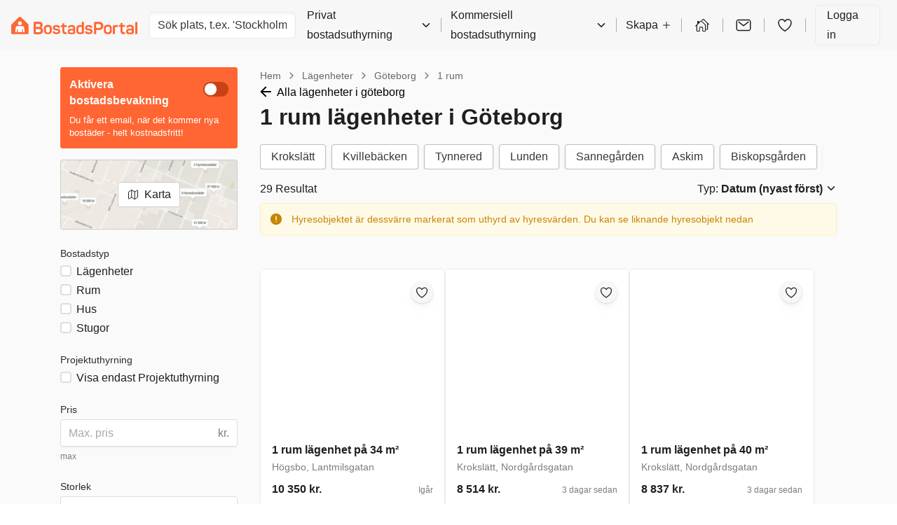

--- FILE ---
content_type: text/html; charset=utf-8
request_url: https://bostadsportal.se/hyra-l%C3%A4genhet/g%C3%B6teborg/1-rum/?ad_rented_out_redirect=RENTED_OUT_APPROVED
body_size: 40572
content:
 
<!DOCTYPE html>
<html>
  <head>
    
    <script async id="CookieConsent" src="https://policy.app.cookieinformation.com/uc.js" data-culture="SV" type="text/javascript"></script>
    
    <script>
      const modernBrowser = "fetch" in window && "assign" in Object;
      const isSafari = /constructor/i.test(window.HTMLElement) || (function (p) { return p.toString() === "[object SafariRemoteNotification]"; })(!window['safari'] || (typeof safari !== 'undefined' && window['safari'].pushNotification));
      const isIE11 = /*@cc_on!@*/false || !!document.documentMode;

      if (!modernBrowser || (isSafari || isIE11)) {
      const scriptElement = document.createElement("script");

      scriptElement.async = false;
      scriptElement.src = "https://assets.bostadsportal.se/static/dist/polyfills.bundle.7a1bbb3bc8eb.js";
      document.head.appendChild(scriptElement);
      }

      const applePayScriptElement = document.createElement("script");
      applePayScriptElement.id = "apple-pay-sdk";
      applePayScriptElement.src = "https://applepay.cdn-apple.com/jsapi/v1.1.0/apple-pay-sdk.js";
      document.head.appendChild(applePayScriptElement);
    </script>
    
    <script>
      function loadZendeskWidget(key, onCompleteCallback) {
        const scriptElement = document.createElement("script");
        scriptElement.type = "text/javascript";
        scriptElement.id = "ze-snippet";
        scriptElement.async = true;
        scriptElement.src = "https://static.zdassets.com/ekr/snippet.js?key=" + key;

        scriptElement.onload = function(event) {
          zE('webWidget', 'hide');

          function hideAndActivate() {
            zE('webWidget', 'show');
            zE('webWidget', 'open');
          }

          onCompleteCallback(hideAndActivate);
        };

        document.getElementsByTagName("head")[0].appendChild(scriptElement);
      }
    </script>
    
    
    <script type="application/javascript">
      window.dataLayer = window.dataLayer || [];
      window.uetq = window.uetq || [];
      

      

      
        
        window.FACEBOOK_PIXEL_ID = "1680159855619180";
      
      
        
        window.ADWORDS_CONVERSION_ID = "788986635";
      
      
        window.BING_UET_TAG_ID = "5129724";
      
    </script>
    <!-- Google Tag Manager -->
    <script type="application/javascript">
      (function(w, d, s, l, i) {
        w[l] = w[l] || [];
        w[l].push({
          "gtm.start": new Date().getTime(),
          event: "gtm.js"
        });
        var f = d.getElementsByTagName(s)[0],
          j = d.createElement(s),
          dl = l != "dataLayer" ? "&l=" + l : "";
        j.async = true;
        j.src = "https://www.googletagmanager.com/gtm.js?id=" + i + dl;
        f.parentNode.insertBefore(j, f);
      })(window, document, "script", "dataLayer", "GTM-TGNLJPH");
    </script>
    <!-- End Google Tag Manager -->
    

    
    <meta
      name="viewport"
      content="width=device-width, initial-scale=1.0, maximum-scale=1.0, user-scalable=no, viewport-fit=cover"
    />
    

    <meta name="robots" content="INDEX, FOLLOW" />
    <meta charset="utf-8" />

    <title>1 rum lägenheter i Göteborg | Se lediga på BostadsPortal</title>
    

    <meta name="description" content="Upptäck lediga lägenheter i Göteborg | Hitta din nya 1 rum hyreslägenhet i Göteborg tryggt och säkert på BostadsPortal - Börja din sökning redan idag!" />
    <link rel="alternate" hreflang="x-default" href="https://bostadsportal.se/hyra-l%C3%A4genhet/g%C3%B6teborg/1-rum/" />
<link rel="alternate" hreflang="sv" href="https://bostadsportal.se/hyra-l%C3%A4genhet/g%C3%B6teborg/1-rum/" />
<link rel="alternate" hreflang="en" href="https://bostadsportal.se/en/rental-apartments/g%C3%B6teborg/1-rooms/" />
 
    <link rel="canonical" href="/hyra-l%C3%A4genhet/g%C3%B6teborg/1-rum/" />
     
    <link rel="stylesheet" href="https://assets.bostadsportal.se/static/dist/styles.edbb2874bbdf.css" />
     
    <link rel="shortcut icon" href="https://assets.bostadsportal.se/static/favicon.f01cf74a4c4c.ico" />
    
    <link rel="next" href="/hyra-l%C3%A4genhet/g%C3%B6teborg/1-rum/?offset=18" />
     

    <!-- Matomo Tag Manager -->
    <script>
      var _mtm = window._mtm = window._mtm || [];
      var _paq = window._paq || [];
      _paq.push(['requireCookieConsent']);
      _mtm.push({'mtm.startTime': (new Date().getTime()), 'event': 'mtm.Start'});

      window.addEventListener('CookieInformationConsentGiven', function(event) {
        try {
          if (CookieInformation.getConsentGivenFor('cookie_cat_statistic')) {
            _paq.push(['rememberCookieConsentGiven']);
          }
        } catch (e) {
          console.error('Error in CookieInformationConsentGiven event listener', e);
        }
      }, false);

      (function() {
        var d=document, g=d.createElement('script'), s=d.getElementsByTagName('script')[0];
        g.async=true; g.src='https://cdn.matomo.cloud/boligportal.matomo.cloud/container_AyrRvKu3.js'; s.parentNode.insertBefore(g,s);
      })();
    </script>
    <!-- End Matomo Tag Manager -->

    <script type="application/javascript">
      // If the page has url param page_transition set, we print styles to activate view transitions
      if (window.location.search.includes('page_transition')) {

        window.addEventListener("pagereveal", async (event) => {
          if(event.viewTransition) {
            await event.viewTransition.finished

            Array.from(document.head.children)
            .find((child) => child.id === "page-transition-inline-styles")
            ?.remove();

            const url = new URL(window.location.href);

            url.searchParams.delete("page_transition");
            window.history.replaceState(null, "", url);
          }
        })

        const urlParams = new URLSearchParams(window.location.search);
        const style = document.createElement('style');
        style.id = 'page-transition-inline-styles';
        style.textContent = `
          /* Code activated view transition */
          @view-transition {
            navigation: auto;
          }

          html {
            view-transition-name: ${urlParams.get('page_transition')};
          }
        `;
        document.head.appendChild(style);
      }
    </script>

  </head>
  <body>
    
    <!-- Google Tag Manager (noscript) -->
    <noscript>
      <iframe
        src="https://www.googletagmanager.com/ns.html?id=GTM-TGNLJPH"
        height="0"
        width="0"
        style="display:none;visibility:hidden"
      ></iframe>
    </noscript>
    <!-- End Google Tag Manager (noscript) -->
    
    <div id="app"><link rel="preload" as="image" href="https://images.bostadsportal.se/2db5ad0f3039c3bf337e38109174021c?auto=compress,enhance,format&amp;w=600&amp;h=400&amp;fit=crop&amp;crop=focalpoint"/><link rel="preload" as="image" href="https://images.bostadsportal.se/141c320e40fcddd4f5fd2156db58da6c?auto=compress,enhance,format&amp;w=600&amp;h=400&amp;fit=crop&amp;crop=focalpoint"/><link rel="preload" as="image" href="https://images.bostadsportal.se/3333a0a3a836ab15df2dcc6b01f086ff?auto=compress,enhance,format&amp;w=600&amp;h=400&amp;fit=crop&amp;crop=focalpoint"/><link rel="preload" as="image" href="https://images.bostadsportal.se/3e4f0ec8902a07a030b64ebc29329975?auto=compress,enhance,format&amp;w=600&amp;h=400&amp;fit=crop&amp;crop=focalpoint"/><link rel="preload" as="image" href="https://images.bostadsportal.se/5beca959560c1d5e40ea1f82df5c3965?auto=compress,enhance,format&amp;w=600&amp;h=400&amp;fit=crop&amp;crop=focalpoint"/><link rel="preload" as="image" href="https://images.bostadsportal.se/bd525ae2c47e2186cb057c6707b97345?auto=compress,enhance,format&amp;w=600&amp;h=400&amp;fit=crop&amp;crop=focalpoint"/><link rel="preload" as="image" href="https://images.bostadsportal.se/cdd2eebca3d684cc420f4cc8613b53ca?auto=compress,enhance,format&amp;w=600&amp;h=400&amp;fit=crop&amp;crop=focalpoint"/><link rel="preload" as="image" href="https://images.bostadsportal.se/2fb8f8bf5d94d3d57378a582a1018c9b?auto=compress,enhance,format&amp;w=600&amp;h=400&amp;fit=crop&amp;crop=focalpoint"/><link rel="preload" as="image" href="https://images.bostadsportal.se/e6bf13c08a579e910ebd06143f67e5af?auto=compress,enhance,format&amp;w=600&amp;h=400&amp;fit=crop&amp;crop=focalpoint"/><link rel="preload" as="image" href="https://images.bostadsportal.se/59d6cd466fa8aa7e07facf9fc75458ab?auto=compress,enhance,format&amp;w=600&amp;h=400&amp;fit=crop&amp;crop=focalpoint"/><link rel="preload" as="image" href="https://images.bostadsportal.se/44fa05bc54d1e2d17c9693d8bc4f4143?auto=compress,enhance,format&amp;w=600&amp;h=400&amp;fit=crop&amp;crop=focalpoint"/><link rel="preload" as="image" href="https://images.bostadsportal.se/18559912420c710e72942104925aedd6?auto=compress,enhance,format&amp;w=600&amp;h=400&amp;fit=crop&amp;crop=focalpoint"/><link rel="preload" as="image" href="https://images.bostadsportal.se/b8626e0a4a55fe781c06ae137a66e9cd?auto=compress,enhance,format&amp;w=600&amp;h=400&amp;fit=crop&amp;crop=focalpoint"/><link rel="preload" as="image" href="https://images.bostadsportal.se/44473e54e3cf0bf689cf123b7303b4c9?auto=compress,enhance,format&amp;w=600&amp;h=400&amp;fit=crop&amp;crop=focalpoint"/><link rel="preload" as="image" href="https://images.bostadsportal.se/1b364ac6c978845a0357d81d2e50388a?auto=compress,enhance,format&amp;w=600&amp;h=400&amp;fit=crop&amp;crop=focalpoint"/><link rel="preload" as="image" href="https://images.bostadsportal.se/e5788918ae2ce3e187960a91305fce68?auto=compress,enhance,format&amp;w=600&amp;h=400&amp;fit=crop&amp;crop=focalpoint"/><link rel="preload" as="image" href="https://images.bostadsportal.se/c1a18741031427192b1c3077ec412a16?auto=compress,enhance,format&amp;w=600&amp;h=400&amp;fit=crop&amp;crop=focalpoint"/><link rel="preload" as="image" href="https://images.bostadsportal.se/22a71d4a97c83a8e35142799e49b937e?auto=compress,enhance,format&amp;w=600&amp;h=400&amp;fit=crop&amp;crop=focalpoint"/><link rel="preload" as="image" href="https://images.bostadsportal.se/3b1d52da134fe56aa1ace1d785ca33db?auto=compress,enhance,format&amp;w=600&amp;h=400&amp;fit=crop&amp;crop=focalpoint"/><link rel="preload" as="image" href="https://images.bostadsportal.se/4b50005d9f881b2a2f32f15b1e82686c?auto=compress,enhance,format&amp;w=600&amp;h=400&amp;fit=crop&amp;crop=focalpoint"/><link rel="preload" as="image" href="https://images.bostadsportal.se/9881bcee7b4168bca56ea1b0e2f4b50a?auto=compress,enhance,format&amp;w=600&amp;h=400&amp;fit=crop&amp;crop=focalpoint"/><link rel="preload" as="image" href="https://images.bostadsportal.se/5c3a647f25f4dfc6ef62141d1e4a474a?auto=compress,enhance,format&amp;w=600&amp;h=400&amp;fit=crop&amp;crop=focalpoint"/><link rel="preload" as="image" href="https://images.bostadsportal.se/54b53a3cd5dddf4960ec72e51f8c8cf5?auto=compress,enhance,format&amp;w=600&amp;h=400&amp;fit=crop&amp;crop=focalpoint"/><link rel="preload" as="image" href="https://images.bostadsportal.se/27531986f2c0c4dc20275a6dc71bb9fb?auto=compress,enhance,format&amp;w=600&amp;h=400&amp;fit=crop&amp;crop=focalpoint"/><link rel="preload" as="image" href="https://images.bostadsportal.se/8986243424a79079200216147a5e8c43?auto=compress,enhance,format&amp;w=600&amp;h=400&amp;fit=crop&amp;crop=focalpoint"/><link rel="preload" as="image" href="https://images.bostadsportal.se/ab03b6c5a20808a68690675b9e5cf281?auto=compress,enhance,format&amp;w=600&amp;h=400&amp;fit=crop&amp;crop=focalpoint"/><link rel="preload" as="image" href="https://images.bostadsportal.se/c29765ce4c34321bf1fda86f60edd79d?auto=compress,enhance,format&amp;w=600&amp;h=400&amp;fit=crop&amp;crop=focalpoint"/><link rel="preload" as="image" href="https://images.bostadsportal.se/b4094fc17e11d806cbf9b293e335ccc4?auto=compress,enhance,format&amp;w=600&amp;h=400&amp;fit=crop&amp;crop=focalpoint"/><link rel="preload" as="image" href="https://images.bostadsportal.se/8241785337c90359dbf3bc77ee04f7ea?auto=compress,enhance,format&amp;w=600&amp;h=400&amp;fit=crop&amp;crop=focalpoint"/><link rel="preload" as="image" href="https://images.bostadsportal.se/8434e9f3929112e6cf43f068e1dc90c0?auto=compress,enhance,format&amp;w=600&amp;h=400&amp;fit=crop&amp;crop=focalpoint"/><link rel="preload" as="image" href="https://images.bostadsportal.se/b59bb3032d55da80f9cf17f2395dd948?auto=compress,enhance,format&amp;w=600&amp;h=400&amp;fit=crop&amp;crop=focalpoint"/><link rel="preload" as="image" href="https://images.bostadsportal.se/65f9e1a412ef63278eba3788c774a5f8?auto=compress,enhance,format&amp;w=600&amp;h=400&amp;fit=crop&amp;crop=focalpoint"/><link rel="preload" as="image" href="https://images.bostadsportal.se/2e4b8d752da096ca3a3d974ea18769c8?auto=compress,enhance,format&amp;w=600&amp;h=400&amp;fit=crop&amp;crop=focalpoint"/><link rel="preload" as="image" href="https://images.bostadsportal.se/8676f57b344c34a08944b0355c96d38a?auto=compress,enhance,format&amp;w=600&amp;h=400&amp;fit=crop&amp;crop=focalpoint"/><link rel="preload" as="image" href="https://images.bostadsportal.se/53a418daa6ca73c45863c7f1b8a417a9?auto=compress,enhance,format&amp;w=600&amp;h=400&amp;fit=crop&amp;crop=focalpoint"/><link rel="preload" as="image" href="https://images.bostadsportal.se/a032055e105d19175848a993f37611e1?auto=compress,enhance,format&amp;w=600&amp;h=400&amp;fit=crop&amp;crop=focalpoint"/><link rel="preload" as="image" href="https://images.bostadsportal.se/59dbb32cad8c4250ad7685afcbc7fed3?auto=compress,enhance,format&amp;w=600&amp;h=400&amp;fit=crop&amp;crop=focalpoint"/><link rel="preload" as="image" href="https://images.bostadsportal.se/9d13b074fb4932b0095cf92b48287129?auto=compress,enhance,format&amp;w=600&amp;h=400&amp;fit=crop&amp;crop=focalpoint"/><style data-emotion="css-global hheujy">*,::before,::after{box-sizing:border-box;}body{margin:0;color:#1F1F1F;font-size:16px;font-family:-apple-system,BlinkMacSystemFont,"Segoe UI",Roboto,"Helvetica Neue",Arial,sans-serif,"Apple Color Emoji","Segoe UI Emoji","Segoe UI Symbol";font-weight:400;background-color:#FFFFFF;-webkit-font-smoothing:antialiased;text-rendering:optimizelegibility;}</style><div id="app" class="css-7zhfhb"><section aria-label="Notifications alt+T" tabindex="-1" aria-live="polite" aria-relevant="additions text" aria-atomic="false"></section><div class="isolate"><style data-emotion="css 1hz0txy">.css-1hz0txy{background-color:#FAFAFA;}</style><div class="css-1hz0txy"><header class="w-full p-4 print:hidden block xl:block bg-background"><div class="flex h-10 items-center justify-between"><a href="/" aria-label="BostadsPortal" class="block"><svg xmlns="http://www.w3.org/2000/svg" fill="none" viewBox="0 0 872 120" width="100%" height="100%" class="h-[33px] w-[180px]"><path fill="#F63" fill-rule="evenodd" d="M50.449 3.953L4.031 50.073C1.79 52.517 0 56.127 0 59.763v50.514c0 7.343 4.747 9.755 8.806 9.627H111.02c4.573 0 9.306-3.087 9.306-9.641V60.429c0-3.674 0-6.242-4.527-11.223L69.528 3.88c-5.311-5.2-13.805-5.169-19.079.069v.004z" clip-rule="evenodd"></path><path fill="#fff" fill-rule="evenodd" d="M60.172 31.173c7.466 0 13.52 6.054 13.52 13.52 0 7.467-6.054 13.53-13.52 13.53-7.467 0-13.53-6.054-13.53-13.53 0-7.475 6.054-13.52 13.53-13.52zm32.457 73.234a1.794 1.794 0 01-.986 1.169c-.28.142-.587.216-.894.257-.248.037-.5.06-.748.06h-6.05a3.08 3.08 0 01-.816-.101c-.532-.142-.894-.468-1.082-.982a3.46 3.46 0 01-.174-.834c-.106-.794-2.39-18.552-2.468-19.171-.027-.211-.046-.427-.1-.633-.175-.748-.634-1.238-1.381-1.454a2.387 2.387 0 00-1.422.014c-.775.257-1.22.802-1.344 1.61-.018.119-.018.229-.023.348l-.55 19.442c-.018.55-.238.999-.646 1.362-.299.27-.656.385-1.05.403H47.692c-.133 0-.27 0-.4-.014-.76-.1-1.233-.55-1.471-1.256a1.576 1.576 0 01-.07-.395c-.018-.192-.022-.394-.027-.587-.023-.935-.527-18.294-.546-19.088-.023-.935-.65-1.692-1.568-1.87a2.478 2.478 0 00-1.293.063c-.739.252-1.188.775-1.321 1.537-.092.527-.142 1.054-.211 1.591-.083.628-2.284 17.749-2.353 18.244a4.07 4.07 0 01-.105.523c-.189.706-.666 1.096-1.376 1.211a4.708 4.708 0 01-.615.046H30.37a4.69 4.69 0 01-1.215-.147c-.982-.312-1.45-.903-1.546-1.789a5.087 5.087 0 01.023-1.091c.147-1.188 2.458-19.3 2.591-20.345.12-.908 1.188-9.383 1.294-9.97.642-3.536 2.83-6.348 6.081-7.825a12.533 12.533 0 013.142-.94 15.47 15.47 0 012.476-.188h33.971c1.307 0 2.596.151 3.857.51 1.66.476 3.16 1.256 4.444 2.416 1.546 1.39 2.564 3.11 3.11 5.114.16.573.257 1.17.33 1.761.092.77 3.582 28.109 3.66 28.751.064.5.151 1.005.133 1.514a2.875 2.875 0 01-.11.738h.013l.005-.004z" clip-rule="evenodd"></path><path fill="#F63" fill-rule="evenodd" d="M861.734 34.947h5.861c2.756 0 3.981.964 3.981 3.72v77.526c0 2.757-1.225 3.72-3.981 3.72h-5.861c-2.89 0-4.068-.963-4.068-3.72V38.667c0-2.756 1.183-3.72 4.068-3.72zm-64.841 32.16c4.068-7.788 12.337-12.47 24.853-12.47 19.689 0 25.683 10.59 25.683 24.72v28.7c0 7.439-3.848 9.274-8.617 10.237-4.724 1.004-8.182 1.619-18.025 1.619-7.131 0-10.502-.174-14.786-.876-8.75-1.399-11.286-9.801-11.286-18.07 0-14.396 8.048-19.34 27.256-19.34 4.682 0 9.493.481 11.507.614v-3.37c0-7.568-3.018-11.902-11.989-11.902-5.994 0-10.062 1.926-12.598 5.774-1.665 2.536-2.408 2.89-5.164 1.793l-4.811-2.054c-2.624-1.184-3.458-2.624-2.014-5.38l-.009.004zm23.275 41.739h.702c5.733 0 9.232-.481 11.333-.963.963-.348 1.311-.614 1.311-1.665V96.023c0-1.573-.743-2.45-2.274-2.536-2.931-.174-7.219-.482-10.806-.482-9.8 0-12.598 2.89-12.731 7.788-.174 5.948 2.449 8.007 12.47 8.049l-.005.004zm-60.594-67.285h5.995c2.756 0 3.939.83 3.939 3.586v10.806h13.695c2.756 0 3.719 1.05 3.719 3.806v5.119c0 2.756-.963 3.94-3.719 3.94h-13.695v24.15c0 11.769 3.5 13.828 13.562 13.828 2.889 0 3.848.83 3.848 3.72v5.512c0 2.89-.963 3.72-3.848 3.848-19.817.615-27.476-5.646-27.476-26.426V68.817h-8.269c-2.757 0-3.587-1.183-3.587-3.94V59.76c0-2.756.83-3.806 3.587-3.806h8.269V45.189c.045-2.803 1.224-3.633 3.98-3.633v.005zm-29.531 15.313h3.848c2.757 0 3.72 1.184 3.72 4.069v4.723c0 2.757-.963 3.94-3.72 3.94h-4.329c-4.683 0-8.269.482-11.42 1.445-1.091.261-1.225.83-1.225 1.444v43.708c0 2.756-1.183 3.719-3.939 3.719h-5.994c-2.757 0-4.027-.963-4.027-3.719V66.368c0-3.848.83-5.292 4.682-6.824 4.509-1.706 11.728-2.408 22.4-2.67h.004zM640.35 78.132c0-14.878 9.842-24.018 27.609-24.018 17.767 0 27.738 9.099 27.738 24.018v17.763c0 14.877-9.714 24.018-27.738 24.018s-27.609-9.099-27.609-24.018V78.132zm13.914 17.763c0 7.218 4.899 11.419 13.695 11.419s13.828-4.201 13.828-11.42V78.133c0-7.306-4.944-11.42-13.828-11.42s-13.695 4.068-13.695 11.42v17.763zm-76.962-61.2h31.063c17.281 0 28.352 10.457 28.352 27.871 0 17.414-10.938 27.738-28.352 27.738h-20.868v25.55c0 3.018-1.619 4.068-4.636 4.068h-5.907c-3.105 0-4.596-1.091-4.596-4.068V39.378c.046-2.977 1.839-4.683 4.944-4.683zm10.195 40.424c0 1.05.395 1.486 1.707 1.486h17.721c8.751 0 13.915-5.032 13.915-13.695s-5.164-13.828-13.915-13.828h-17.721c-1.138 0-1.707.57-1.707 1.706V75.12zm-27.302-6.256c1.312 2.495.395 4.201-2.013 5.293-2.101.83-3.632 1.486-4.683 1.926-2.187.917-3.893 1.004-5.512-1.445-2.014-3.5-5.032-6.214-12.691-6.214-7.659 0-11.025 2.233-11.025 6.43 0 5.512 4.683 6.343 13.736 7.177 14.089 1.4 23.931 4.463 23.931 18.29 0 11.507-8.792 19.602-25.463 19.602-13.736 0-22.399-5.031-25.903-14.176-.917-2.188 0-4.114 2.233-4.944l5.293-1.665c2.321-.789 3.761-.174 4.811 2.234 1.88 4.595 6.214 6.43 13.387 6.43 8.223 0 12.424-2.362 12.424-6.912 0-5.513-4.682-6.43-14.089-7.393-11.594-1.183-23.802-3.064-23.802-18.29 0-11.159 8.094-18.9 24.284-18.9 13.607 0 21.221 4.898 25.069 12.557h.013zm-71.532-11.002V37.864c0-2.71 1.005-4.026 3.72-4.026h6.035c2.711 0 3.848 1.311 3.848 4.026V108.7c0 3.848-2.1 6.605-6.214 8.008-4.55 1.573-10.806 3.151-20.299 3.151-17.456 0-25.463-8.664-25.463-23.716V80.787c0-15.836 8.223-24.5 24.5-24.5 5.774.088 10.677 1.005 13.869 1.574h.004zm-24.766 23.362v14.525c0 7.613 4.596 11.727 13.039 11.727 3.981 0 7.613-.436 10.37-1.137.876-.221 1.357-1.051 1.357-1.927V72.037c0-.963-.702-1.927-2.054-2.188-2.495-.523-5.6-1.091-9.187-1.091-9.273.045-13.52 4.114-13.52 12.47l-.005-.005zm-70.83-13.066c3.981-7.655 12.117-12.25 24.371-12.25 19.295 0 25.156 10.37 25.156 24.238v28.133c0 7.305-3.761 9.099-8.443 10.062-4.637.963-8.008 1.573-17.676 1.573-6.998 0-10.282-.174-14.483-.83-8.577-1.358-11.072-9.627-11.072-17.722 0-14.13 7.875-18.946 26.688-18.946 4.595 0 9.273.482 11.287.615v-3.37c0-7.394-2.931-11.64-11.769-11.64-5.861 0-9.888 1.88-12.337 5.645-1.664 2.495-2.362 2.843-5.077 1.752l-4.723-2.014c-2.537-1.137-3.326-2.536-1.927-5.25l.005.004zm22.835 40.951h.656c5.6 0 9.058-.482 11.112-.963.963-.349 1.312-.569 1.312-1.665V96.459c0-1.532-.743-2.408-2.234-2.495-2.889-.174-7.085-.436-10.589-.436-9.581 0-12.337 2.843-12.47 7.655-.175 5.861 2.407 7.833 12.208 7.92l.005.005zm-58.319-65.355h5.861c2.669 0 3.848.83 3.848 3.5v10.502h13.3c2.669 0 3.633 1.005 3.633 3.674v4.99c0 2.669-.918 3.847-3.633 3.847h-13.3v23.45c0 11.461 3.371 13.433 13.167 13.433 2.802 0 3.72.83 3.72 3.633v5.379c0 2.803-.918 3.633-3.72 3.72-19.248.568-26.733-5.467-26.733-25.683V70.267h-8.049c-2.669 0-3.499-1.138-3.499-3.848v-4.99c0-2.67.83-3.674 3.499-3.674h8.049V47.252c0-2.669 1.183-3.499 3.848-3.499h.009zM337.142 68.86c1.311 2.494.394 4.2-2.014 5.292-2.1.83-3.632 1.486-4.682 1.926-2.188.918-3.894 1.005-5.513-1.444-2.013-3.5-5.031-6.215-12.69-6.215s-11.026 2.234-11.026 6.43c0 5.513 4.683 6.343 13.736 7.178 14.089 1.398 23.932 4.462 23.932 18.29 0 11.507-8.792 19.601-25.463 19.601-13.736 0-22.4-5.031-25.904-14.176-.917-2.187 0-4.114 2.234-4.944l5.292-1.665c2.321-.788 3.761-.174 4.811 2.234 1.881 4.595 6.215 6.43 13.388 6.43 8.223 0 12.424-2.362 12.424-6.912 0-5.512-4.683-6.43-14.089-7.393-11.594-1.183-23.803-3.063-23.803-18.29 0-11.158 8.095-18.9 24.284-18.9 13.562.046 21.175 4.944 25.069 12.558h.014zM226.328 79.008c0-14.57 9.627-23.496 27.041-23.496s27.169 8.925 27.169 23.496v17.414c0 14.571-9.539 23.495-27.169 23.495-17.63 0-27.041-8.924-27.041-23.495V79.008zm40.557.917c0-7.177-4.811-11.158-13.521-11.158-8.709 0-13.387 3.98-13.387 11.158V97.34c0 7.045 4.811 11.159 13.387 11.159 8.577 0 13.521-4.114 13.521-11.159V79.925zM161.598 33.7c-4.614 0-6.917 2.495-6.917 6.838v71c0 3.523 3.128 8.462 8.274 8.462h30.256c15.749 0 26.949-9.342 26.949-24.481 0-10.806-4.463-18.025-12.25-20.78-.22-.088-.22-.35 0-.483 6.255-3.719 9.145-9.493 9.145-18.11 0-14.397-9.145-22.446-24.633-22.446h-30.824zm8.507 34.897V50.614c0-1.05.523-1.532 1.619-1.532h18.9c7.219 0 11.025 3.5 11.025 10.544 0 7.045-3.98 10.544-11.025 10.544h-18.9c-1.137.046-1.619-.436-1.619-1.573zm0 36.053V85.575c0-1.05.569-1.618 1.665-1.618h21c7.439 0 11.374 3.98 11.374 11.286 0 7.306-3.939 11.026-11.374 11.026h-21c-1.183 0-1.665-.482-1.665-1.619z" clip-rule="evenodd"></path></svg></a><div class="flex-grow"><div class="hidden max-w-[300px] md:block"><style data-emotion="css 1ufy7e6">.css-1ufy7e6{display:block;cursor:inherit;-webkit-box-flex:0;-webkit-flex-grow:0;-ms-flex-positive:0;flex-grow:0;-webkit-flex-shrink:1;-ms-flex-negative:1;flex-shrink:1;-webkit-flex-basis:auto;-ms-flex-preferred-size:auto;flex-basis:auto;margin-left:16px;}</style><div class="css-1ufy7e6"><div class="relative"><div class="relative"><input data-test-id="locationAutoComplete" spellCheck="false" placeholder="Sök plats, t.ex. &#x27;Stockholm&#x27;" class="block w-full text-base font-normal focus:outline-none h-[calc(1.5em+0.75rem+2px)] rounded-md border border-border bg-white px-3 py-1.5 text-gray-700 shadow-inner transition duration-150 ease-in-out placeholder:text-gray-500"/></div></div></div></div></div><style data-emotion="css gycxa7">.css-gycxa7{display:block;cursor:inherit;-webkit-box-flex:0;-webkit-flex-grow:0;-ms-flex-positive:0;flex-grow:0;-webkit-flex-shrink:1;-ms-flex-negative:1;flex-shrink:1;-webkit-flex-basis:auto;-ms-flex-preferred-size:auto;flex-basis:auto;-webkit-align-items:center;-webkit-box-align:center;-ms-flex-align:center;align-items:center;padding-right:8px;padding-left:16px;display:-webkit-box;display:-webkit-flex;display:-ms-flexbox;display:flex;-webkit-flex-direction:row;-ms-flex-direction:row;flex-direction:row;-webkit-box-flex-wrap:nowrap;-webkit-flex-wrap:nowrap;-ms-flex-wrap:nowrap;flex-wrap:nowrap;-webkit-align-items:stretch;-webkit-box-align:stretch;-ms-flex-align:stretch;align-items:stretch;-webkit-align-items:center;-webkit-box-align:center;-ms-flex-align:center;align-items:center;display:none;}@media (min-width: 1200px){.css-gycxa7{display:-webkit-box;display:-webkit-flex;display:-ms-flexbox;display:flex;}}.css-gycxa7>.temporaryFlexColumnClassName{margin:0;}</style><div class="css-gycxa7"><style data-emotion="css 1bpkiif">.css-1bpkiif{display:-webkit-box;display:-webkit-flex;display:-ms-flexbox;display:flex;-webkit-flex-direction:row;-ms-flex-direction:row;flex-direction:row;-webkit-align-items:inherit;-webkit-box-align:inherit;-ms-flex-align:inherit;align-items:inherit;color:#1F1F1F;line-height:28px;cursor:pointer;}.css-1bpkiif>span{margin-left:4px;}.css-1bpkiif:hover{opacity:0.8;}</style><div type="button" id="radix-_R_6ecksq_" aria-haspopup="menu" aria-expanded="false" data-state="closed" class="css-1bpkiif">Privat bostadsuthyrning<style data-emotion="css 1py0lv6">.css-1py0lv6{display:block;vertical-align:baseline;top:0;position:relative;width:1em;height:1em;font-size:inherit;color:currentColor;}.css-1py0lv6 svg{display:block;width:1em;height:1em;}</style><span class="css-1py0lv6"><svg xmlns="http://www.w3.org/2000/svg" width="1em" height="1em" viewBox="0 0 512 512"><path fill="none" stroke="currentColor" stroke-linecap="round" stroke-linejoin="round" stroke-width="48" d="M112 184l144 144 144-144"></path></svg></span></div><style data-emotion="css 1v0efgq">.css-1v0efgq{box-shadow:0 1px 1px rgba(0, 0, 0, 0.07),0 2.6px 2.5px rgba(0, 0, 0, 0.048),0 5.3px 5.1px rgba(0, 0, 0, 0.039),0 11px 10.6px rgba(0, 0, 0, 0.031),0 30px 29px rgba(0, 0, 0, 0.022);background:#FFFFFF;border-radius:6px;border:1px solid #EAEAEA;z-index:1060;min-width:10em;box-shadow:0 1px 1px rgba(0, 0, 0, 0.07),0 2.6px 2.5px rgba(0, 0, 0, 0.048),0 5.3px 5.1px rgba(0, 0, 0, 0.039),0 11px 10.6px rgba(0, 0, 0, 0.031),0 30px 29px rgba(0, 0, 0, 0.022);}.css-1v0efgq,.css-1v0efgq:focus{outline:none;}</style><style data-emotion="css 1c6nbhj">.css-1c6nbhj{height:20px;margin:0 13px;border-left:1px solid rgba(0, 0, 0, 0.3);}</style><div class="css-1c6nbhj"></div><div type="button" id="radix-_R_2eecksq_" aria-haspopup="menu" aria-expanded="false" data-state="closed" class="css-1bpkiif">Kommersiell bostadsuthyrning<span class="css-1py0lv6"><svg xmlns="http://www.w3.org/2000/svg" width="1em" height="1em" viewBox="0 0 512 512"><path fill="none" stroke="currentColor" stroke-linecap="round" stroke-linejoin="round" stroke-width="48" d="M112 184l144 144 144-144"></path></svg></span></div><div class="css-1c6nbhj"></div><style data-emotion="css ee8vxd">.css-ee8vxd{display:-webkit-box;display:-webkit-flex;display:-ms-flexbox;display:flex;-webkit-flex-direction:row;-ms-flex-direction:row;flex-direction:row;-webkit-align-items:inherit;-webkit-box-align:inherit;-ms-flex-align:inherit;align-items:inherit;padding:0 0;border-radius:6px;border-width:0;border-style:solid;border-color:#1F1F1F;color:#1F1F1F;line-height:28px;cursor:pointer;}.css-ee8vxd>span{margin-left:4px;}.css-ee8vxd:hover{opacity:0.8;}</style><div type="button" id="radix-_R_iecksq_" aria-haspopup="menu" aria-expanded="false" data-state="closed" class="css-ee8vxd">Skapa<span class="css-1py0lv6"><svg xmlns="http://www.w3.org/2000/svg" width="1em" height="1em" viewBox="0 0 512 512"><path fill="none" stroke="currentColor" stroke-linecap="round" stroke-linejoin="round" stroke-width="32" d="M256 112v288m144-144H112"></path></svg></span></div><div class="css-1c6nbhj"></div><style data-emotion="css 12ofvjb">.css-12ofvjb{display:block;cursor:inherit;-webkit-box-flex:0;-webkit-flex-grow:0;-ms-flex-positive:0;flex-grow:0;-webkit-flex-shrink:1;-ms-flex-negative:1;flex-shrink:1;-webkit-flex-basis:auto;-ms-flex-preferred-size:auto;flex-basis:auto;margin-left:4px;margin-right:4px;}</style><div class="css-12ofvjb"><style data-emotion="css 1t1vbt8">.css-1t1vbt8{display:inline-block;color:#FF6633;-webkit-text-decoration:underline;text-decoration:underline;text-decoration-color:#FF6633;font-size:inherit;font-weight:400;line-height:1.4375;font-family:-apple-system,BlinkMacSystemFont,"Segoe UI",Roboto,"Helvetica Neue",Arial,sans-serif,"Apple Color Emoji","Segoe UI Emoji","Segoe UI Symbol";}.css-1t1vbt8:visited{color:#FF6633;text-decoration-color:#FF6633;}.css-1t1vbt8:active,.css-1t1vbt8:hover{color:#FA531B;text-decoration-color:#FF6633;-webkit-text-decoration:underline;text-decoration:underline;}.css-1t1vbt8:focus{outline:none;}[data-whatinput="keyboard"] .css-1t1vbt8:focus{border-radius:1px;box-shadow:0 0 0 3px #5AAFE5;}</style><a href="/hyresv%C3%A4rd/annonser/" target="" rel="noopener noreferrer" class="css-1t1vbt8"><style data-emotion="css 119nyn1">.css-119nyn1{margin-top:6px;}.css-119nyn1:hover{opacity:0.8;}</style><style data-emotion="css 19gmn0c">.css-19gmn0c{display:block;vertical-align:baseline;top:0;position:relative;width:1em;height:1em;font-size:inherit;color:currentColor;color:#1F1F1F;font-size:24px;margin-top:6px;}.css-19gmn0c svg{display:block;width:1em;height:1em;}.css-19gmn0c:hover{opacity:0.8;}</style><span class="css-19gmn0c"><svg xmlns="http://www.w3.org/2000/svg" width="1em" height="1em" fill="none" viewBox="0 0 20 20"><path fill="currentColor" fill-rule="evenodd" d="M8.093 4.75L6.407 6.358v-.929a.465.465 0 00-.467-.464h-1.4a.465.465 0 00-.467.464V8.58l-2.19 2.085a.463.463 0 00-.014.657.468.468 0 00.66.014l.61-.581v5.817a.936.936 0 00.933.929h2.801a.466.466 0 00.467-.464V13.09a.231.231 0 01.233-.232h2.334a.234.234 0 01.233.232v3.947c0 .256.209.464.467.464h2.8a.935.935 0 00.66-.272.926.926 0 00.273-.657V9.501c-.6-.5-4.954-4.75-4.954-4.75a.913.913 0 00-.648-.25.912.912 0 00-.645.25zm5.314 5.115v6.706h-2.334V13.09c0-.308-.123-.603-.341-.82a1.17 1.17 0 00-.825-.34H7.573c-.31 0-.606.122-.825.34a1.158 1.158 0 00-.341.82v3.482H4.073V9.865l4.658-4.436a.105.105 0 01.018 0l4.658 4.436zm-8.4-2.175l-.934.89 2.334-2.223-.934.889-.466.444z" clip-rule="evenodd"></path><path fill="currentColor" fill-rule="evenodd" d="M14.76 15.5h1.167a.935.935 0 00.66-.272.926.926 0 00.273-.657V8.754l.61.581a.47.47 0 00.66-.014.463.463 0 00-.014-.657l-6.21-5.914a.913.913 0 00-.648-.25.912.912 0 00-.645.25L9.27 4.03l.47.47.188.188 1.323-1.259a.104.104 0 01.018 0l4.658 4.436v6.706h-1.168v.929z" clip-rule="evenodd"></path></svg></span></a></div><div class="css-1c6nbhj"></div><div class="css-12ofvjb"><style data-emotion="css 1wmrgz6">.css-1wmrgz6{color:inherit;}.css-1wmrgz6:hover{color:inherit;}</style><a href="/inkorg/" class="css-1wmrgz6"><style data-emotion="css qshbvg">.css-qshbvg{position:relative;display:-webkit-inline-box;display:-webkit-inline-flex;display:-ms-inline-flexbox;display:inline-flex;vertical-align:middle;}</style><div class="css-qshbvg"><style data-emotion="css nmsw39">.css-nmsw39{border-radius:50%;overflow:hidden;}</style><div class="css-nmsw39"><style data-emotion="css 18pal9a">.css-18pal9a:hover{opacity:0.8;}</style><style data-emotion="css 18yjnhe">.css-18yjnhe{display:block;vertical-align:baseline;top:0;position:relative;width:1em;height:1em;font-size:inherit;color:currentColor;color:#1F1F1F;font-size:24px;}.css-18yjnhe svg{display:block;width:1em;height:1em;}.css-18yjnhe:hover{opacity:0.8;}</style><span class="css-18yjnhe"><svg xmlns="http://www.w3.org/2000/svg" width="1em" height="1em" viewBox="0 0 512 512"><rect width="416" height="320" x="48" y="96" fill="none" stroke="currentColor" stroke-linecap="round" stroke-linejoin="round" stroke-width="32" rx="40" ry="40"></rect><path fill="none" stroke="currentColor" stroke-linecap="round" stroke-linejoin="round" stroke-width="32" d="M112 160l144 112 144-112"></path></svg></span></div></div></a></div><div class="css-1c6nbhj"></div><div class="css-12ofvjb"><a href="/favoriter/" class="css-1wmrgz6"><div class="css-qshbvg"><div class="css-nmsw39"><span class="css-18yjnhe"><svg xmlns="http://www.w3.org/2000/svg" width="1em" height="1em" viewBox="0 0 512 512"><path fill="none" stroke="currentColor" stroke-linecap="round" stroke-linejoin="round" stroke-width="32" d="M352.92 80C288 80 256 144 256 144s-32-64-96.92-64c-52.76 0-94.54 44.14-95.08 96.81-1.1 109.33 86.73 187.08 183 252.42a16 16 0 0018 0c96.26-65.34 184.09-143.09 183-252.42-.54-52.67-42.32-96.81-95.08-96.81z"></path></svg></span></div></div></a></div><div class="css-1c6nbhj"></div><style data-emotion="css 7334qx">.css-7334qx{padding:0 16px;border-radius:6px;border-width:1px;border-style:solid;border-color:#EAEAEA;color:#1F1F1F;line-height:28px;}.css-7334qx:hover{-webkit-text-decoration:none;text-decoration:none;color:#545454;}</style><a href="#" class="css-7334qx">Logga in</a></div><div class="block md:hidden"><style data-emotion="css 6zqjej">.css-6zqjej{display:block;cursor:inherit;-webkit-box-flex:0;-webkit-flex-grow:0;-ms-flex-positive:0;flex-grow:0;-webkit-flex-shrink:1;-ms-flex-negative:1;flex-shrink:1;-webkit-flex-basis:auto;-ms-flex-preferred-size:auto;flex-basis:auto;-webkit-align-items:center;-webkit-box-align:center;-ms-flex-align:center;align-items:center;display:-webkit-box;display:-webkit-flex;display:-ms-flexbox;display:flex;-webkit-flex-direction:row;-ms-flex-direction:row;flex-direction:row;-webkit-box-flex-wrap:nowrap;-webkit-flex-wrap:nowrap;-ms-flex-wrap:nowrap;flex-wrap:nowrap;-webkit-align-items:stretch;-webkit-box-align:stretch;-ms-flex-align:stretch;align-items:stretch;-webkit-align-items:center;-webkit-box-align:center;-ms-flex-align:center;align-items:center;-webkit-box-pack:center;-ms-flex-pack:center;-webkit-justify-content:center;justify-content:center;}.css-6zqjej>.temporaryFlexColumnClassName{margin:0;}</style><div class="css-6zqjej"><style data-emotion="css 1fwt11g">.css-1fwt11g{-webkit-appearance:none;-moz-appearance:none;-ms-appearance:none;appearance:none;display:inline-block;background-color:transparent;border-radius:4px;color:#13377D!important;cursor:pointer;font-family:inherit;font-size:16px;text-align:center;-webkit-transition:background 0.1s ease-out 0s,box-shadow 0.1s ease-out 0s;transition:background 0.1s ease-out 0s,box-shadow 0.1s ease-out 0s;-webkit-text-decoration:none!important;text-decoration:none!important;white-space:nowrap;line-height:1.4375;border:none;padding:8px 16px;-webkit-animation-name:none;animation-name:none;-webkit-animation-duration:250ms;animation-duration:250ms;-webkit-animation-timing-function:linear;animation-timing-function:linear;-webkit-animation-iteration-count:2;animation-iteration-count:2;padding:8px 18px;position:relative;box-shadow:none;font-weight:500;}.css-1fwt11g:focus{outline:none;}[data-whatinput="keyboard"] .css-1fwt11g:focus{box-shadow:0 0 0 3px #5AAFE5;}.css-1fwt11g:hover{background-color:#F2F2F2;box-shadow:none;}.css-1fwt11g:active{background-color:#EAEAEA;}.css-1fwt11g[aria-disabled],.css-1fwt11g[disabled]{opacity:0.5;-webkit-text-decoration:none;text-decoration:none;pointer-events:none;}</style><button role="button" class="temporaryButtonClassname css-1fwt11g" type="button" aria-label="search"><style data-emotion="css 176v3d">.css-176v3d{visibility:visible;}</style><span class="css-176v3d"><style data-emotion="css z22oc4">.css-z22oc4{position:absolute;top:50%;-webkit-transform:translateY(-50%);-moz-transform:translateY(-50%);-ms-transform:translateY(-50%);transform:translateY(-50%);left:10px;}</style><style data-emotion="css jx3tbe">.css-jx3tbe{display:inline-block;vertical-align:baseline;top:0.125em;position:relative;width:1em;height:1em;font-size:inherit;color:currentColor;font-size:20px;position:absolute;top:50%;-webkit-transform:translateY(-50%);-moz-transform:translateY(-50%);-ms-transform:translateY(-50%);transform:translateY(-50%);left:10px;}.css-jx3tbe svg{display:block;width:1em;height:1em;}</style><span class="css-jx3tbe"><svg xmlns="http://www.w3.org/2000/svg" width="1em" height="1em" viewBox="0 0 512 512"><path fill="currentColor" d="M456.69 421.39L362.6 327.3a173.81 173.81 0 0034.84-104.58C397.44 126.38 319.06 48 222.72 48S48 126.38 48 222.72s78.38 174.72 174.72 174.72A173.81 173.81 0 00327.3 362.6l94.09 94.09a25 25 0 0035.3-35.3zM97.92 222.72a124.8 124.8 0 11124.8 124.8 124.95 124.95 0 01-124.8-124.8z"></path></svg></span> </span></button></div></div><div class="my-auto legacy-xl:hidden"><button class="group flex shrink-0 items-center justify-center rounded p-1.5 hover:bg-gray-900/5 focus:outline-none keyboard-focus-visible:outline keyboard-focus-visible:outline-2 keyboard-focus-visible:outline-offset-0 keyboard-focus-visible:outline-focus text-regular [&amp;_*]:cursor-pointer text-4xl" type="button" aria-haspopup="dialog" aria-expanded="false" aria-controls="radix-_R_mcksq_" data-state="closed"><svg width="1em" height="1em" class="min-h-[1em] min-w-[1em] group-hover:text-inherit" viewBox="0 0 20 20" fill="currentColor" xmlns="http://www.w3.org/2000/svg"><path fill-rule="evenodd" clip-rule="evenodd" d="M2.5 5.9375C2.5 5.41973 2.91973 5 3.4375 5H16.5625C17.0803 5 17.5 5.41973 17.5 5.9375C17.5 6.45527 17.0803 6.875 16.5625 6.875H3.4375C2.91973 6.875 2.5 6.45527 2.5 5.9375Z" fill="var(--svg-fill-color)"></path><path fill-rule="evenodd" clip-rule="evenodd" d="M2.5 10C2.5 9.48223 2.91973 9.0625 3.4375 9.0625H16.5625C17.0803 9.0625 17.5 9.48223 17.5 10C17.5 10.5178 17.0803 10.9375 16.5625 10.9375H3.4375C2.91973 10.9375 2.5 10.5178 2.5 10Z" fill="var(--svg-fill-color)"></path><path fill-rule="evenodd" clip-rule="evenodd" d="M2.5 14.0625C2.5 13.5447 2.91973 13.125 3.4375 13.125H16.5625C17.0803 13.125 17.5 13.5447 17.5 14.0625C17.5 14.5803 17.0803 15 16.5625 15H3.4375C2.91973 15 2.5 14.5803 2.5 14.0625Z" fill="var(--svg-fill-color)"></path></svg></button></div></div></header><style data-emotion="css 6tqm96">.css-6tqm96{display:block;cursor:inherit;-webkit-box-flex:0;-webkit-flex-grow:0;-ms-flex-positive:0;flex-grow:0;-webkit-flex-shrink:1;-ms-flex-negative:1;flex-shrink:1;-webkit-flex-basis:auto;-ms-flex-preferred-size:auto;flex-basis:auto;}</style><div class="css-6tqm96"><style data-emotion="css ko9jbp">.css-ko9jbp{display:block;cursor:inherit;-webkit-box-flex:0;-webkit-flex-grow:0;-ms-flex-positive:0;flex-grow:0;-webkit-flex-shrink:1;-ms-flex-negative:1;flex-shrink:1;-webkit-flex-basis:auto;-ms-flex-preferred-size:auto;flex-basis:auto;padding-left:16px;padding-right:16px;margin:auto;width:auto;max-width:100%;}@media (min-width: 576px){.css-ko9jbp{max-width:540px;}}@media (min-width: 768px){.css-ko9jbp{max-width:720px;}}@media (min-width: 992px){.css-ko9jbp{max-width:960px;}}@media (min-width: 1200px){.css-ko9jbp{max-width:1140px;}}</style><div class="css-ko9jbp"><style data-emotion="css o7tfnh">.css-o7tfnh{display:block;cursor:inherit;-webkit-box-flex:0;-webkit-flex-grow:0;-ms-flex-positive:0;flex-grow:0;-webkit-flex-shrink:1;-ms-flex-negative:1;flex-shrink:1;-webkit-flex-basis:auto;-ms-flex-preferred-size:auto;flex-basis:auto;margin-top:0px;}@media (min-width: 992px){.css-o7tfnh{margin-top:24px;}}</style><div class="css-o7tfnh"><style data-emotion="css 1859jea">.css-1859jea{display:block;cursor:inherit;-webkit-box-flex:0;-webkit-flex-grow:0;-ms-flex-positive:0;flex-grow:0;-webkit-flex-shrink:1;-ms-flex-negative:1;flex-shrink:1;-webkit-flex-basis:auto;-ms-flex-preferred-size:auto;flex-basis:auto;display:-webkit-box;display:-webkit-flex;display:-ms-flexbox;display:flex;-webkit-flex-direction:row;-ms-flex-direction:row;flex-direction:row;-webkit-box-flex-wrap:nowrap;-webkit-flex-wrap:nowrap;-ms-flex-wrap:nowrap;flex-wrap:nowrap;-webkit-align-items:stretch;-webkit-box-align:stretch;-ms-flex-align:stretch;align-items:stretch;margin-left:-16px;margin-right:-16px;}.css-1859jea>*{margin-left:16px;margin-right:16px;}.css-1859jea>.temporaryFlexColumnClassName{margin:0;padding:0 16px;}</style><div class="css-1859jea"><style data-emotion="css 11kjw1r">.css-11kjw1r{-webkit-box-flex:0;-webkit-flex-grow:0;-ms-flex-positive:0;flex-grow:0;-webkit-flex-shrink:1;-ms-flex-negative:1;flex-shrink:1;-webkit-flex-basis:auto;-ms-flex-preferred-size:auto;flex-basis:auto;min-width:0px;display:none;}@media (min-width: 992px){.css-11kjw1r{display:block;}}@media (min-width: 992px){.css-11kjw1r{width:25%;}}</style><div class="temporaryFlexColumnClassName css-11kjw1r"><style data-emotion="css y4i2i2">.css-y4i2i2{display:block;cursor:inherit;-webkit-box-flex:0;-webkit-flex-grow:0;-ms-flex-positive:0;flex-grow:0;-webkit-flex-shrink:1;-ms-flex-negative:1;flex-shrink:1;-webkit-flex-basis:auto;-ms-flex-preferred-size:auto;flex-basis:auto;padding-bottom:24px;}</style><div class="css-y4i2i2"><div class="css-6tqm96"><style data-emotion="css 1uweuob">.css-1uweuob{display:block;cursor:inherit;-webkit-box-flex:0;-webkit-flex-grow:0;-ms-flex-positive:0;flex-grow:0;-webkit-flex-shrink:1;-ms-flex-negative:1;flex-shrink:1;-webkit-flex-basis:auto;-ms-flex-preferred-size:auto;flex-basis:auto;margin-bottom:16px;}</style><div class="css-1uweuob"><style data-emotion="css wwcgwl">.css-wwcgwl{background-color:#FF6633;border:1px solid #FF6633;cursor:pointer;border-radius:3px;}</style><div class="css-wwcgwl"><style data-emotion="css 19q5nhb">.css-19q5nhb{display:block;cursor:inherit;-webkit-box-flex:0;-webkit-flex-grow:0;-ms-flex-positive:0;flex-grow:0;-webkit-flex-shrink:1;-ms-flex-negative:1;flex-shrink:1;-webkit-flex-basis:auto;-ms-flex-preferred-size:auto;flex-basis:auto;display:-webkit-box;display:-webkit-flex;display:-ms-flexbox;display:flex;-webkit-flex-direction:row;-ms-flex-direction:row;flex-direction:row;-webkit-box-flex-wrap:nowrap;-webkit-flex-wrap:nowrap;-ms-flex-wrap:nowrap;flex-wrap:nowrap;-webkit-align-items:stretch;-webkit-box-align:stretch;-ms-flex-align:stretch;align-items:stretch;}.css-19q5nhb>.temporaryFlexColumnClassName{margin:0;}</style><div class="css-19q5nhb"><style data-emotion="css 1xj04fb">.css-1xj04fb{display:block;cursor:inherit;-webkit-box-flex:0;-webkit-flex-grow:0;-ms-flex-positive:0;flex-grow:0;-webkit-flex-shrink:1;-ms-flex-negative:1;flex-shrink:1;-webkit-flex-basis:auto;-ms-flex-preferred-size:auto;flex-basis:auto;-webkit-box-flex:1;-webkit-flex-grow:1;-ms-flex-positive:1;flex-grow:1;min-width:0px;padding:12px;}</style><div class="css-1xj04fb"><div class="css-19q5nhb"><style data-emotion="css tf4cdp">.css-tf4cdp{line-height:1em;}</style><style data-emotion="css 8xkrss">.css-8xkrss{display:block;cursor:inherit;-webkit-box-flex:0;-webkit-flex-grow:0;-ms-flex-positive:0;flex-grow:0;-webkit-flex-shrink:1;-ms-flex-negative:1;flex-shrink:1;-webkit-flex-basis:auto;-ms-flex-preferred-size:auto;flex-basis:auto;-webkit-box-flex:1;-webkit-flex-grow:1;-ms-flex-positive:1;flex-grow:1;min-width:0px;line-height:1em;}</style><div class="css-8xkrss"><style data-emotion="css 1pd0j8t">.css-1pd0j8t{display:inline;color:#1F1F1F;font-size:16px;line-height:1.4375;font-family:-apple-system,BlinkMacSystemFont,"Segoe UI",Roboto,"Helvetica Neue",Arial,sans-serif,"Apple Color Emoji","Segoe UI Emoji","Segoe UI Symbol";margin:0;-webkit-text-decoration:none;text-decoration:none;color:#FFFFFF;font-weight:600;margin-left:0px;margin-right:0px;}</style><span class="css-1pd0j8t">Aktivera bostadsbevakning</span></div><style data-emotion="css 169e4nl">.css-169e4nl{display:block;cursor:inherit;-webkit-box-flex:0;-webkit-flex-grow:0;-ms-flex-positive:0;flex-grow:0;-webkit-flex-shrink:1;-ms-flex-negative:1;flex-shrink:1;-webkit-flex-basis:auto;-ms-flex-preferred-size:auto;flex-basis:auto;padding-left:16px;display:none;line-height:1em;}@media (min-width: 992px){.css-169e4nl{margin-top:8px;}}@media (min-width: 992px){.css-169e4nl{display:block;}}</style><div class="css-169e4nl"><style data-emotion="css 1xo13z">.css-1xo13z{background-color:#FA531B;background-image:linear-gradient(rgb(0 0 0 / 20%) 0 0);border-radius:9999px;box-sizing:content-box;cursor:pointer;display:-webkit-inline-box;display:-webkit-inline-flex;display:-ms-inline-flexbox;display:inline-flex;padding:2px;height:1.0526315789473684rem;width:2rem;transition-property:all;transition-duration:150ms;}</style><span type="button" role="switch" aria-checked="false" data-state="unchecked" value="on" class="css-1xo13z"><style data-emotion="css slrxt9">.css-slrxt9{background-color:white;border-radius:inherit;height:1.0526315789473684rem;width:1.0526315789473684rem;transition-property:all;transition-duration:200ms;}</style><span data-state="unchecked" class="css-slrxt9"></span></span><input type="checkbox" aria-hidden="true" style="transform:translateX(-100%);position:absolute;pointer-events:none;opacity:0;margin:0" tabindex="-1" value="on"/></div></div><style data-emotion="css 1iajnxa">.css-1iajnxa{display:block;cursor:inherit;-webkit-box-flex:0;-webkit-flex-grow:0;-ms-flex-positive:0;flex-grow:0;-webkit-flex-shrink:1;-ms-flex-negative:1;flex-shrink:1;-webkit-flex-basis:auto;-ms-flex-preferred-size:auto;flex-basis:auto;line-height:1em;}@media (min-width: 992px){.css-1iajnxa{margin-top:8px;}}</style><div class="css-1iajnxa"><style data-emotion="css 10f90ck">.css-10f90ck{font-weight:300;font-size:0.8em;}</style><style data-emotion="css 16o7ajv">.css-16o7ajv{display:inline;color:#1F1F1F;font-size:16px;line-height:1.4375;font-family:-apple-system,BlinkMacSystemFont,"Segoe UI",Roboto,"Helvetica Neue",Arial,sans-serif,"Apple Color Emoji","Segoe UI Emoji","Segoe UI Symbol";margin:0;-webkit-text-decoration:none;text-decoration:none;color:#FFFFFF;font-size:12px;font-weight:300;font-size:0.8em;}</style><span class="css-16o7ajv">Du får ett email, när det kommer nya bostäder - helt kostnadsfritt!</span></div></div><style data-emotion="css 1vuq269">.css-1vuq269{display:block;cursor:inherit;-webkit-box-flex:0;-webkit-flex-grow:0;-ms-flex-positive:0;flex-grow:0;-webkit-flex-shrink:1;-ms-flex-negative:1;flex-shrink:1;-webkit-flex-basis:auto;-ms-flex-preferred-size:auto;flex-basis:auto;-webkit-align-items:center;-webkit-box-align:center;-ms-flex-align:center;align-items:center;display:-webkit-box;display:-webkit-flex;display:-ms-flexbox;display:flex;-webkit-flex-direction:row;-ms-flex-direction:row;flex-direction:row;-webkit-box-flex-wrap:nowrap;-webkit-flex-wrap:nowrap;-ms-flex-wrap:nowrap;flex-wrap:nowrap;-webkit-align-items:stretch;-webkit-box-align:stretch;-ms-flex-align:stretch;align-items:stretch;-webkit-align-items:center;-webkit-box-align:center;-ms-flex-align:center;align-items:center;}@media (min-width: 992px){.css-1vuq269{display:none;}}.css-1vuq269>.temporaryFlexColumnClassName{margin:0;}</style><div class="css-1vuq269"><style data-emotion="css 16dh9if">.css-16dh9if{display:block;cursor:inherit;-webkit-box-flex:0;-webkit-flex-grow:0;-ms-flex-positive:0;flex-grow:0;-webkit-flex-shrink:1;-ms-flex-negative:1;flex-shrink:1;-webkit-flex-basis:auto;-ms-flex-preferred-size:auto;flex-basis:auto;padding-right:9.6px;line-height:1em;}</style><div class="css-16dh9if"><span type="button" role="switch" aria-checked="false" data-state="unchecked" value="on" class="css-1xo13z"><span data-state="unchecked" class="css-slrxt9"></span></span><input type="checkbox" aria-hidden="true" style="transform:translateX(-100%);position:absolute;pointer-events:none;opacity:0;margin:0" tabindex="-1" value="on"/></div></div></div></div><style data-emotion="css 1lqfbuw">.css-1lqfbuw{display:block;cursor:inherit;-webkit-box-flex:0;-webkit-flex-grow:0;-ms-flex-positive:0;flex-grow:0;-webkit-flex-shrink:1;-ms-flex-negative:1;flex-shrink:1;-webkit-flex-basis:auto;-ms-flex-preferred-size:auto;flex-basis:auto;margin-top:16px;}</style><div class="css-1lqfbuw"><style data-emotion="css 1nhmuyr">.css-1nhmuyr{display:-webkit-box;display:-webkit-flex;display:-ms-flexbox;display:flex;overflow:hidden;-webkit-box-pack:justify;-webkit-justify-content:space-between;justify-content:space-between;margin-right:-15px;margin-left:-15px;border-bottom:1px solid #EAEAEA;border-top:1px solid #EAEAEA;}@media screen and (min-width: 992px){.css-1nhmuyr{display:none;}}@media screen and (min-width: 576px){.css-1nhmuyr{margin:0;border-right:1px solid #EAEAEA;border-left:1px solid #EAEAEA;border-radius:4px;}}</style><div class="css-1nhmuyr"><style data-emotion="css 1pactuq">.css-1pactuq{background-color:#FAFAFA;box-shadow:none;-webkit-appearance:none;padding:0.8em 1em;font-size:14px;font-weight:500;color:$body-color;cursor:pointer;border:none;-webkit-flex:1;-ms-flex:1;flex:1;}.css-1pactuq:first-of-type{border-right:1px solid #EAEAEA;}.css-1pactuq:focus{outline:none;}.css-1pactuq .Icon{margin-right:0.3em;}</style><button class="css-1pactuq"><svg width="1em" height="1em" viewBox="0 0 12 12" class="Icon"><path fill="none" stroke="#262626" stroke-linecap="round" stroke-linejoin="round" stroke-width="1" d="M4.09 11.727L.274 9V.273L4.09 3 7.909.273 11.727 3v8.727L7.91 9l-3.818 2.727zM4.09 3v8.727V3zm3.82 6V.29 9z"></path></svg>Karta</button><button class="css-1pactuq"><svg width="1em" height="1em" viewBox="0 0 12 12" class="Icon"><path fill="none" stroke="#262626" stroke-linecap="square" stroke-width="1" d="M6 2.36h5m-10 0h1.36m0-1.36h1.82v2.73H2.36zm8.19 5H11M1 6h5.91m0-1.36h1.82v2.73H6.91zm-.91 5h5m-10 0h1.36m0-1.37h1.82V11H2.36z"></path></svg> <!-- -->Filtrera och sortera</button></div></div></div><style data-emotion="css 1p5cqa">.css-1p5cqa{display:block;cursor:inherit;-webkit-box-flex:0;-webkit-flex-grow:0;-ms-flex-positive:0;flex-grow:0;-webkit-flex-shrink:1;-ms-flex-negative:1;flex-shrink:1;-webkit-flex-basis:auto;-ms-flex-preferred-size:auto;flex-basis:auto;display:none;}@media (min-width: 992px){.css-1p5cqa{display:block;}}</style><div class="css-1p5cqa"><style data-emotion="css 1l35h2w">.css-1l35h2w{height:100px;-webkit-appearance:none;width:100%;-webkit-background-size:cover;background-size:cover;-webkit-background-position:center;background-position:center;border:1px solid rgb(204, 204, 204);border-radius:3px;background-image:url("/static/images/SWE.jpg");}.css-1l35h2w:focus{outline:0;}</style><button class="css-1l35h2w"><style data-emotion="css ya2r67">.css-ya2r67{display:inline-block;background-color:white;border:1px solid rgb(204, 204, 204);padding:0.3em 0.8em;border-radius:3px;}</style><div class="css-ya2r67"><div class="css-19q5nhb"><style data-emotion="css 1miwjdj">.css-1miwjdj{display:block;vertical-align:baseline;top:0;position:relative;width:1em;height:1em;font-size:inherit;color:currentColor;margin-top:4px;}.css-1miwjdj svg{display:block;width:1em;height:1em;}</style><span class="css-1miwjdj"><svg xmlns="http://www.w3.org/2000/svg" width="1em" height="1em" viewBox="0 0 512 512"><path fill="none" stroke="currentColor" stroke-linecap="round" stroke-linejoin="round" stroke-width="32" d="M313.27 124.64L198.73 51.36a32 32 0 00-29.28.35L56.51 127.49A16 16 0 0048 141.63v295.8a16 16 0 0023.49 14.14l97.82-63.79a32 32 0 0129.5-.24l111.86 73a32 32 0 0029.27-.11l115.43-75.94a16 16 0 008.63-14.2V74.57a16 16 0 00-23.49-14.14l-98 63.86a32 32 0 01-29.24.35zM328 128v336M184 48v336"></path></svg></span><style data-emotion="css 1u5xffp">.css-1u5xffp{display:block;cursor:inherit;-webkit-box-flex:0;-webkit-flex-grow:0;-ms-flex-positive:0;flex-grow:0;-webkit-flex-shrink:1;-ms-flex-negative:1;flex-shrink:1;-webkit-flex-basis:auto;-ms-flex-preferred-size:auto;flex-basis:auto;margin-left:8px;}</style><div class="css-1u5xffp"><style data-emotion="css bcztq2">.css-bcztq2{display:inline;color:#1F1F1F;font-size:16px;line-height:1.4375;font-family:-apple-system,BlinkMacSystemFont,"Segoe UI",Roboto,"Helvetica Neue",Arial,sans-serif,"Apple Color Emoji","Segoe UI Emoji","Segoe UI Symbol";margin:0;-webkit-text-decoration:none;text-decoration:none;font-weight:500;}</style><span class="css-bcztq2">Karta</span></div></div></div></button></div></div></div><style data-emotion="css 1sbff41">.css-1sbff41{display:block;cursor:inherit;-webkit-box-flex:0;-webkit-flex-grow:0;-ms-flex-positive:0;flex-grow:0;-webkit-flex-shrink:1;-ms-flex-negative:1;flex-shrink:1;-webkit-flex-basis:auto;-ms-flex-preferred-size:auto;flex-basis:auto;margin-bottom:32px;}</style><div class="css-1sbff41"><div><style data-emotion="css zcuqzo">.css-zcuqzo{margin-bottom:24px;}</style><style data-emotion="css 1rf62nj">.css-1rf62nj{-webkit-box-flex:1;-webkit-flex-grow:1;-ms-flex-positive:1;flex-grow:1;margin-bottom:24px;}</style><div class="css-1rf62nj" label="Bostadstyp"><style data-emotion="css 1j8ysts">.css-1j8ysts{display:block;margin:0;}</style><label class="css-1j8ysts"><style data-emotion="css 4tlneq">.css-4tlneq{display:block;color:#1F1F1F;font-size:16px;line-height:1.4375;font-family:-apple-system,BlinkMacSystemFont,"Segoe UI",Roboto,"Helvetica Neue",Arial,sans-serif,"Apple Color Emoji","Segoe UI Emoji","Segoe UI Symbol";margin:0;-webkit-text-decoration:none;text-decoration:none;color:#2C2C2C;font-weight:400;font-size:14px;margin-bottom:4px;}</style><div class="css-4tlneq">Bostadstyp</div></label><style data-emotion="css bql7pq">.css-bql7pq{display:block;position:relative;margin-top:4px;margin-right:0px;border-radius:4px;box-shadow:inset 0 0 0 1px #EAEAEA;padding:8px;}@media (min-width: 576px){.css-bql7pq{box-shadow:none;padding:0;}}</style><label class="css-bql7pq"><div class="css-19q5nhb"><style data-emotion="css 19mvdu3">.css-19mvdu3{display:block;position:absolute;opacity:0;top:0;left:0;}.css-19mvdu3:checked+.checkbox{border-color:#13377D;}.css-19mvdu3:checked+.checkbox::after{content:"";display:block;position:absolute;top:2px;left:4px;width:4px;height:7px;border:0 solid #13377D;border-bottom-width:2px;border-right-width:2px;-webkit-transform:rotate(45deg);-moz-transform:rotate(45deg);-ms-transform:rotate(45deg);transform:rotate(45deg);}[data-whatinput="keyboard"] .css-19mvdu3:focus+.checkbox{border-color:#5AAFE5;}.css-19mvdu3:disabled,.css-19mvdu3:disabled+.checkbox{border-color:#A9A9A9;cursor:not-allowed;}</style><input type="checkbox" id="rental_apartment" class="css-19mvdu3" checked=""/><style data-emotion="css 14xasau">.css-14xasau{position:relative;display:block;-webkit-flex-shrink:0;-ms-flex-negative:0;flex-shrink:0;box-sizing:border-box;width:16px;height:16px;margin:3px 0.45em 2px 0;color:#1F1F1F;border:2px solid #DEDEDE;border-radius:4px;background:#FFFFFF;font-weight:400;font-size:16px;outline:none;opacity:1;}.css-14xasau:hover,label:hover .css-14xasau{background-color:#F2F2F2;}.css-14xasau:focus{outline:none;background-color:white;border-color:#5AAFE5;}.css-14xasau::-webkit-input-placeholder{color:#A9A9A9;}.css-14xasau::-moz-placeholder{color:#A9A9A9;}.css-14xasau:-ms-input-placeholder{color:#A9A9A9;}.css-14xasau::placeholder{color:#A9A9A9;}</style><div class="checkbox css-14xasau"></div><style data-emotion="css p7z7ib">.css-p7z7ib{display:inline;color:#1F1F1F;font-size:16px;line-height:1.4375;font-family:-apple-system,BlinkMacSystemFont,"Segoe UI",Roboto,"Helvetica Neue",Arial,sans-serif,"Apple Color Emoji","Segoe UI Emoji","Segoe UI Symbol";margin:0;-webkit-text-decoration:none;text-decoration:none;color:#1F1F1F;}</style><span class="css-p7z7ib">Lägenheter</span></div></label><label class="css-bql7pq"><div class="css-19q5nhb"><input type="checkbox" id="rental_room" class="css-19mvdu3"/><div class="checkbox css-14xasau"></div><span class="css-p7z7ib">Rum</span></div></label><label class="css-bql7pq"><div class="css-19q5nhb"><input type="checkbox" id="rental_house" class="css-19mvdu3"/><div class="checkbox css-14xasau"></div><span class="css-p7z7ib">Hus</span></div></label><label class="css-bql7pq"><div class="css-19q5nhb"><input type="checkbox" id="rental_cabin" class="css-19mvdu3"/><div class="checkbox css-14xasau"></div><span class="css-p7z7ib">Stugor</span></div></label></div><div class="css-1rf62nj" label="Projektuthyrning"><label class="css-1j8ysts"><div class="css-4tlneq">Projektuthyrning</div></label><label class="css-bql7pq"><div class="css-19q5nhb"><input type="checkbox" id="newbuild" class="css-19mvdu3"/><div class="checkbox css-14xasau"></div><span class="css-p7z7ib">Visa endast Projektuthyrning</span></div></label></div><div class="css-1rf62nj" label="Pris"><label for="__TextField607121" class="css-1j8ysts"><div class="css-4tlneq">Pris</div></label><style data-emotion="css 1xgiuk9">.css-1xgiuk9{display:-webkit-box;display:-webkit-flex;display:-ms-flexbox;display:flex;position:relative;-webkit-align-items:center;-webkit-box-align:center;-ms-flex-align:center;align-items:center;color:#1F1F1F;font-weight:400;font-size:16px;line-height:1.4375;box-shadow:inset 0 0 0 1px #DEDEDE,0 2px 2px 0 rgba(0, 0, 0, 0.04);border-radius:4px;width:100%;background-color:white;-webkit-transition:background-color 0.2s ease-in-out 0s,border-color 0.2s ease-in-out 0s;transition:background-color 0.2s ease-in-out 0s,border-color 0.2s ease-in-out 0s;}.css-1xgiuk9:hover{background-color:#FAFAFA;}.css-1xgiuk9:has(input:disabled){background-color:#FAFAFA;cursor:not-allowed;}</style><div class="css-1xgiuk9"><style data-emotion="css 2vbia4">.css-2vbia4{-webkit-appearance:none;-moz-appearance:none;-ms-appearance:none;appearance:none;width:100%;color:inherit;border:none;padding:8px 12px;background:rgba(255, 255, 255, 0);font:inherit;outline:none;height:39px;}.css-2vbia4:disabled{cursor:not-allowed;color:#BEBEBE;}.css-2vbia4:focus{outline:none;}.css-2vbia4::-webkit-input-placeholder{color:#A9A9A9;}.css-2vbia4::-moz-placeholder{color:#A9A9A9;}.css-2vbia4:-ms-input-placeholder{color:#A9A9A9;}.css-2vbia4::placeholder{color:#A9A9A9;}.css-2vbia4[type="search"]::-webkit-search-decoration,.css-2vbia4[type="search"]::-webkit-search-cancel-button,.css-2vbia4[type="search"]::-webkit-search-results-button,.css-2vbia4[type="search"]::-webkit-search-results-decoration{-webkit-appearance:none;}.css-2vbia4:-webkit-autofill,.css-2vbia4:-internal-autofill-selected,.css-2vbia4:-webkit-autofill:hover,.css-2vbia4:-webkit-autofill:focus{-webkit-text-fill-color:e=>e.theme.color.text.base;-webkit-box-shadow:inset 0 -1px 0 1px e=>e.theme.colorPalette.yellow[200],inset 0 0 0 1px e=>e.theme.colorPalette.yellow[200],0 0 0 30px e=>e.theme.colorPalette.yellow[50] inset!important;}</style><input id="__TextField607121" type="text" placeholder="Max. pris" class="css-2vbia4" value=""/><style data-emotion="css yq8xht">.css-yq8xht{color:#7D7D7D;display:-webkit-box;display:-webkit-flex;display:-ms-flexbox;display:flex;-webkit-align-items:center;-webkit-box-align:center;-ms-flex-align:center;align-items:center;margin:0;white-space:nowrap;margin-right:12px;margin-left:0;}</style><div class="css-yq8xht">kr.</div></div><style data-emotion="css 1qkl7r6">.css-1qkl7r6{display:block;color:#1F1F1F;font-size:16px;line-height:1.4375;font-family:-apple-system,BlinkMacSystemFont,"Segoe UI",Roboto,"Helvetica Neue",Arial,sans-serif,"Apple Color Emoji","Segoe UI Emoji","Segoe UI Symbol";margin:0;-webkit-text-decoration:none;text-decoration:none;color:#7D7D7D;font-size:12px;margin-top:6.4px;}</style><div class="css-1qkl7r6">max</div></div><div class="css-1rf62nj" label="Storlek"><label for="__TextField607123" class="css-1j8ysts"><div class="css-4tlneq">Storlek</div></label><div class="css-1xgiuk9"><input id="__TextField607123" type="text" placeholder="Min. strl." class="css-2vbia4" value=""/><div class="css-yq8xht">m²</div></div><div class="css-1qkl7r6">min</div></div><div class="css-1rf62nj" label="Antal rum"><label class="css-1j8ysts"><div class="css-4tlneq">Antal rum</div></label><div class="css-19q5nhb"><style data-emotion="css q2e3iu">.css-q2e3iu{display:block;cursor:inherit;-webkit-box-flex:0;-webkit-flex-grow:0;-ms-flex-positive:0;flex-grow:0;-webkit-flex-shrink:1;-ms-flex-negative:1;flex-shrink:1;-webkit-flex-basis:auto;-ms-flex-preferred-size:auto;flex-basis:auto;-webkit-box-flex:1;-webkit-flex-grow:1;-ms-flex-positive:1;flex-grow:1;min-width:0px;}</style><div class="css-q2e3iu"><style data-emotion="css 13wls0z">.css-13wls0z{margin-bottom:0px;}</style><style data-emotion="css ul7llr">.css-ul7llr{-webkit-box-flex:1;-webkit-flex-grow:1;-ms-flex-positive:1;flex-grow:1;margin-bottom:0px;}</style><div class="css-ul7llr" label=""><style data-emotion="css hc6lm9">.css-hc6lm9{position:relative;}</style><div class="css-hc6lm9"><style data-emotion="css br5638">.css-br5638{-webkit-appearance:none;-moz-appearance:none;-ms-appearance:none;appearance:none;display:block;width:100%;-webkit-transition:background-color 0.2s ease-in-out 0s,border-color 0.2s ease-in-out 0s;transition:background-color 0.2s ease-in-out 0s,border-color 0.2s ease-in-out 0s;color:#1F1F1F;border:none;padding:8px 12px;padding-right:32px;border-radius:4px;font-weight:400;font-size:16px;line-height:1.4375;outline:none;box-shadow:inset 0 0 0 1px #DEDEDE,0 2px 2px 0 rgba(0, 0, 0, 0.04);background-color:white;}.css-br5638:hover{background-color:#FAFAFA;}.css-br5638:disabled{cursor:not-allowed;color:#BEBEBE;background-color:#FAFAFA;opacity:1;}.css-br5638:focus{outline:none;background-color:white;box-shadow:inset 0 0 0 2px #5AAFE5;}.css-br5638::-webkit-input-placeholder{color:#A9A9A9;}.css-br5638::-moz-placeholder{color:#A9A9A9;}.css-br5638:-ms-input-placeholder{color:#A9A9A9;}.css-br5638::placeholder{color:#A9A9A9;}.css-br5638:-webkit-autofill,.css-br5638:-internal-autofill-selected,.css-br5638:-webkit-autofill:hover,.css-br5638:-webkit-autofill:focus{-webkit-text-fill-color:e=>e.theme.color.text.base;-webkit-box-shadow:inset 0 -1px 0 1px e=>e.theme.colorPalette.yellow[200],inset 0 0 0 1px e=>e.theme.colorPalette.yellow[200],0 0 0 30px e=>e.theme.colorPalette.yellow[50] inset!important;}</style><select id="__Select607125" class="css-br5638"><option value="All">min.</option><option value="1" selected="">1</option><option value="2">2</option><option value="3">3</option><option value="4">4</option><option value="5">5</option><option value="6">6</option><option value="7">7</option><option value="8">8</option><option value="9">9</option></select><style data-emotion="css 5wz314">.css-5wz314{color:#BEBEBE;position:absolute;top:30%;right:8px;pointer-events:none;}</style><style data-emotion="css 730v5k">.css-730v5k{display:block;vertical-align:baseline;top:0;position:relative;width:1em;height:1em;font-size:inherit;color:currentColor;color:#BEBEBE;position:absolute;top:30%;right:8px;pointer-events:none;}.css-730v5k svg{display:block;width:1em;height:1em;}</style><span class="css-730v5k"><svg xmlns="http://www.w3.org/2000/svg" width="1em" height="1em" viewBox="0 0 512 512"><path fill="none" stroke="currentColor" stroke-linecap="round" stroke-linejoin="round" stroke-width="48" d="M112 184l144 144 144-144"></path></svg></span></div><div class="css-1qkl7r6">min</div></div></div><style data-emotion="css zbpqhr">.css-zbpqhr{color:#CFCFCF;-webkit-transform:translateY(7px);-moz-transform:translateY(7px);-ms-transform:translateY(7px);transform:translateY(7px);padding:0 4px 0 4px;}</style><div class="css-zbpqhr">-</div><div class="css-q2e3iu"><div class="css-ul7llr" label=""><div class="css-hc6lm9"><select id="__Select607127" class="css-br5638"><option value="All">max.</option><option value="1" selected="">1</option><option value="2">2</option><option value="3">3</option><option value="4">4</option><option value="5">5</option><option value="6">6</option><option value="7">7</option><option value="8">8</option><option value="9">9</option></select><span class="css-730v5k"><svg xmlns="http://www.w3.org/2000/svg" width="1em" height="1em" viewBox="0 0 512 512"><path fill="none" stroke="currentColor" stroke-linecap="round" stroke-linejoin="round" stroke-width="48" d="M112 184l144 144 144-144"></path></svg></span></div><div class="css-1qkl7r6">max</div></div></div></div></div><form><div class="css-1rf62nj" label="Minsta hyresperiod"><label class="css-1j8ysts"><div class="css-4tlneq">Minsta hyresperiod</div></label><style data-emotion="css 8i32p0">.css-8i32p0{display:block;cursor:inherit;-webkit-box-flex:0;-webkit-flex-grow:0;-ms-flex-positive:0;flex-grow:0;-webkit-flex-shrink:1;-ms-flex-negative:1;flex-shrink:1;-webkit-flex-basis:auto;-ms-flex-preferred-size:auto;flex-basis:auto;display:-webkit-box;display:-webkit-flex;display:-ms-flexbox;display:flex;-webkit-flex-direction:row;-ms-flex-direction:row;flex-direction:row;-webkit-box-flex-wrap:nowrap;-webkit-flex-wrap:nowrap;-ms-flex-wrap:nowrap;flex-wrap:nowrap;-webkit-align-items:stretch;-webkit-box-align:stretch;-ms-flex-align:stretch;align-items:stretch;-webkit-flex-direction:column;-ms-flex-direction:column;flex-direction:column;-webkit-box-flex-wrap:wrap;-webkit-flex-wrap:wrap;-ms-flex-wrap:wrap;flex-wrap:wrap;}@media (min-width: 768px){.css-8i32p0{-webkit-flex-direction:column;-ms-flex-direction:column;flex-direction:column;}}@media (min-width: 768px){.css-8i32p0{margin-left:-8px;margin-right:-8px;}}@media (min-width: 768px){.css-8i32p0>*{margin-left:8px;margin-right:8px;}}.css-8i32p0>.temporaryFlexColumnClassName{margin:0;}@media (min-width: 768px){.css-8i32p0>.temporaryFlexColumnClassName{padding:0 8px;}}</style><div class="css-8i32p0"><style data-emotion="css 1gsl3or">.css-1gsl3or{display:block;position:relative;border:1px solid #EAEAEA;padding:8px;margin-bottom:-1px;border-radius:0;}.css-1gsl3or:first-child{border-top-right-radius:4px;border-top-left-radius:4px;}.css-1gsl3or:last-child{border-bottom-right-radius:4px;border-bottom-left-radius:4px;}@media (min-width: 576px){.css-1gsl3or{border:none;padding:2px 0;margin-bottom:0;-webkit-box-flex:0;-webkit-flex-grow:0;-ms-flex-positive:0;flex-grow:0;}}</style><label class="css-1gsl3or"><div class="css-19q5nhb"><div><style data-emotion="css 1oya5aw">.css-1oya5aw{display:block;position:absolute;opacity:0;top:0;left:0;}.css-1oya5aw:checked+.radio{background-color:#FFFFFF;border-color:#13377D;}.css-1oya5aw:checked+.radio::after{content:"";display:block;position:absolute;top:3px;left:3px;width:6px;height:6px;background-color:#13377D;border-radius:50%;}[data-whatinput="keyboard"] .css-1oya5aw:focus+.radio{border-color:#5AAFE5;}.css-1oya5aw:disabled+.radio{opacity:0.5;cursor:not-allowed;}</style><input id="__RadioField607129" type="radio" class="css-1oya5aw" name="rentalPeriodGroup" checked="" value=""/><style data-emotion="css s9733e">.css-s9733e{position:relative;display:block;box-sizing:border-box;width:16px;height:16px;margin:3px 0.45em 2px 0;color:#1F1F1F;border:2px solid #DEDEDE;border-radius:50%;background:#FFFFFF;font-weight:400;font-size:16px;outline:none;}.css-s9733e:hover{background-color:#F2F2F2;}.css-s9733e:focus{outline:none;background-color:white;border-color:#5AAFE5;}.css-s9733e::-webkit-input-placeholder{color:#A9A9A9;}.css-s9733e::-moz-placeholder{color:#A9A9A9;}.css-s9733e:-ms-input-placeholder{color:#A9A9A9;}.css-s9733e::placeholder{color:#A9A9A9;}</style><div class="radio css-s9733e"></div></div><span class="css-p7z7ib">Allt av intresse</span></div></label><label class="css-1gsl3or"><div class="css-19q5nhb"><div><input id="__RadioField607131" type="radio" class="css-1oya5aw" name="rentalPeriodGroup" value="6"/><div class="radio css-s9733e"></div></div><span class="css-p7z7ib">1-11 månader</span></div></label><label class="css-1gsl3or"><div class="css-19q5nhb"><div><input id="__RadioField607133" type="radio" class="css-1oya5aw" name="rentalPeriodGroup" value="12"/><div class="radio css-s9733e"></div></div><span class="css-p7z7ib">12-23 månader</span></div></label><label class="css-1gsl3or"><div class="css-19q5nhb"><div><input id="__RadioField607135" type="radio" class="css-1oya5aw" name="rentalPeriodGroup" value="24"/><div class="radio css-s9733e"></div></div><span class="css-p7z7ib">24+ månader</span></div></label><label class="css-1gsl3or"><div class="css-19q5nhb"><div><input id="__RadioField607137" type="radio" class="css-1oya5aw" name="rentalPeriodGroup" value="0"/><div class="radio css-s9733e"></div></div><span class="css-p7z7ib">Tillsvidare</span></div></label></div></div></form><div class="css-1rf62nj" label="Inflyttningsdatum"><label for="__TextField607139" class="css-1j8ysts"><div class="css-4tlneq">Inflyttningsdatum</div></label><div class="css-1xgiuk9"><input id="__TextField607139" type="date" max="9999-12-31" lang="sv" class="css-2vbia4" value=""/></div></div><div class="css-1rf62nj" label="Livsstil"><label class="css-1j8ysts"><div class="css-4tlneq">Livsstil</div></label><label class="css-bql7pq"><div class="css-19q5nhb"><input type="checkbox" id="pet_friendly" class="css-19mvdu3"/><div class="checkbox css-14xasau"></div><span class="css-p7z7ib">Husdjur tillåtet</span></div></label><label class="css-bql7pq"><div class="css-19q5nhb"><input type="checkbox" id="senior_friendly" class="css-19mvdu3"/><div class="checkbox css-14xasau"></div><span class="css-p7z7ib">Lämpligt för seniorer</span></div></label><label class="css-bql7pq"><div class="css-19q5nhb"><input type="checkbox" id="student_only" class="css-19mvdu3"/><div class="checkbox css-14xasau"></div><span class="css-p7z7ib">Endast studenter</span></div></label><label class="css-bql7pq"><div class="css-19q5nhb"><input type="checkbox" id="shareable" class="css-19mvdu3"/><div class="checkbox css-14xasau"></div><span class="css-p7z7ib">Delbara</span></div></label></div><div class="css-1rf62nj" label="Faciliteter"><label class="css-1j8ysts"><div class="css-4tlneq">Faciliteter</div></label><label class="css-bql7pq"><div class="css-19q5nhb"><input type="checkbox" id="parking" class="css-19mvdu3"/><div class="checkbox css-14xasau"></div><span class="css-p7z7ib">Parkering</span></div></label><label class="css-bql7pq"><div class="css-19q5nhb"><input type="checkbox" id="elevator" class="css-19mvdu3"/><div class="checkbox css-14xasau"></div><span class="css-p7z7ib">Hiss</span></div></label><label class="css-bql7pq"><div class="css-19q5nhb"><input type="checkbox" id="balcony" class="css-19mvdu3"/><div class="checkbox css-14xasau"></div><span class="css-p7z7ib">Balkong</span></div></label><label class="css-bql7pq"><div class="css-19q5nhb"><input type="checkbox" id="electric_charging_station" class="css-19mvdu3"/><div class="checkbox css-14xasau"></div><span class="css-p7z7ib">Laddstation</span></div></label></div><div class="css-1rf62nj" label="Inventarier"><label class="css-1j8ysts"><div class="css-4tlneq">Inventarier</div></label><label class="css-bql7pq"><div class="css-19q5nhb"><input type="checkbox" id="furnished" class="css-19mvdu3"/><div class="checkbox css-14xasau"></div><span class="css-p7z7ib">Möblerad</span></div></label><label class="css-bql7pq"><div class="css-19q5nhb"><input type="checkbox" id="dishwasher" class="css-19mvdu3"/><div class="checkbox css-14xasau"></div><span class="css-p7z7ib">Diskmaskin</span></div></label><label class="css-bql7pq"><div class="css-19q5nhb"><input type="checkbox" id="washing_machine" class="css-19mvdu3"/><div class="checkbox css-14xasau"></div><span class="css-p7z7ib">Tvättmaskin</span></div></label><label class="css-bql7pq"><div class="css-19q5nhb"><input type="checkbox" id="dryer" class="css-19mvdu3"/><div class="checkbox css-14xasau"></div><span class="css-p7z7ib">Torktumlare</span></div></label></div></div><style data-emotion="css 136lpvr">.css-136lpvr{-webkit-appearance:none;-moz-appearance:none;-ms-appearance:none;appearance:none;display:inline-block;background-color:#FFFFFF;border-radius:4px;color:#13377D!important;cursor:pointer;font-family:inherit;font-size:16px;text-align:center;-webkit-transition:background 0.1s ease-out 0s,box-shadow 0.1s ease-out 0s;transition:background 0.1s ease-out 0s,box-shadow 0.1s ease-out 0s;-webkit-text-decoration:none!important;text-decoration:none!important;white-space:nowrap;line-height:1.4375;border:none;padding:8px 16px;-webkit-animation-name:none;animation-name:none;-webkit-animation-duration:250ms;animation-duration:250ms;-webkit-animation-timing-function:linear;animation-timing-function:linear;-webkit-animation-iteration-count:2;animation-iteration-count:2;position:relative;box-shadow:none;box-shadow:0 0 0 transparent,inset 0 0 0 1px #DEDEDE,inset 0 -1px 0 1px #DEDEDE;font-weight:500;}.css-136lpvr:focus{outline:none;}[data-whatinput="keyboard"] .css-136lpvr:focus{box-shadow:0 0 0 3px #5AAFE5;}.css-136lpvr:hover{background-color:#FAFAFA;box-shadow:none;box-shadow:inset 0 0 0 1px #DEDEDE;}.css-136lpvr:active{background-color:#F2F2F2;}.css-136lpvr[aria-disabled],.css-136lpvr[disabled]{opacity:0.5;-webkit-text-decoration:none;text-decoration:none;pointer-events:none;}</style><button role="button" class="temporaryButtonClassname css-136lpvr" type="button"><span class="css-176v3d">Rensa</span></button></div></div><style data-emotion="css 1bk4xph">.css-1bk4xph{-webkit-box-flex:0;-webkit-flex-grow:0;-ms-flex-positive:0;flex-grow:0;-webkit-flex-shrink:1;-ms-flex-negative:1;flex-shrink:1;-webkit-flex-basis:auto;-ms-flex-preferred-size:auto;flex-basis:auto;min-width:0px;width:100%;}@media (min-width: 992px){.css-1bk4xph{width:75%;}}</style><div class="temporaryFlexColumnClassName css-1bk4xph"><div><style data-emotion="css bnahpf">.css-bnahpf{list-style-type:none;margin:0;padding:0;}</style><ol class="css-bnahpf"><style data-emotion="css 7kp13n">.css-7kp13n{display:inline-block;}</style><li class="css-7kp13n"><style data-emotion="css 10zxfph">.css-10zxfph{color:#686868;font-weight:400;font-size:14px;-webkit-text-decoration:none;text-decoration:none;}.css-10zxfph:visited{color:#686868;}.css-10zxfph:hover{color:#686868;}.css-10zxfph:active{color:#686868;}.css-10zxfph:hover{-webkit-text-decoration:underline;text-decoration:underline;}</style><a href="/" class="css-10zxfph">Hem</a><style data-emotion="css 2dsuew">.css-2dsuew{margin:0 8px;color:#686868;font-size:14px;}</style><span class="css-2dsuew"><style data-emotion="css 1ehrsm3">.css-1ehrsm3{display:inline-block;vertical-align:baseline;top:0.125em;position:relative;width:1em;height:1em;font-size:inherit;color:currentColor;}.css-1ehrsm3 svg{display:block;width:1em;height:1em;}</style><span class="css-1ehrsm3"><svg xmlns="http://www.w3.org/2000/svg" width="1em" height="1em" viewBox="0 0 512 512"><path fill="none" stroke="currentColor" stroke-linecap="round" stroke-linejoin="round" stroke-width="48" d="M184 112l144 144-144 144"></path></svg></span></span></li><li class="css-7kp13n"><a href="/hyra-l%C3%A4genhet/" class="css-10zxfph">Lägenheter</a><span class="css-2dsuew"><span class="css-1ehrsm3"><svg xmlns="http://www.w3.org/2000/svg" width="1em" height="1em" viewBox="0 0 512 512"><path fill="none" stroke="currentColor" stroke-linecap="round" stroke-linejoin="round" stroke-width="48" d="M184 112l144 144-144 144"></path></svg></span></span></li><li class="css-7kp13n"><a href="/hyra-l%C3%A4genhet/g%C3%B6teborg/" class="css-10zxfph">Göteborg</a><span class="css-2dsuew"><span class="css-1ehrsm3"><svg xmlns="http://www.w3.org/2000/svg" width="1em" height="1em" viewBox="0 0 512 512"><path fill="none" stroke="currentColor" stroke-linecap="round" stroke-linejoin="round" stroke-width="48" d="M184 112l144 144-144 144"></path></svg></span></span></li><li class="css-7kp13n"><a href="/hyra-l%C3%A4genhet/g%C3%B6teborg/1-rum/" class="css-10zxfph">1 rum</a></li></ol></div><div class="css-6tqm96"><style data-emotion="css y3n8vt">.css-y3n8vt{font-weight:500;color:#000;}.css-y3n8vt:hover{color:#000;}.css-y3n8vt svg{margin-right:5px;}</style><a href="/hyra-l%C3%A4genhet/g%C3%B6teborg/" class="css-y3n8vt"><svg width="1em" height="1em" viewBox="0 0 14 14" class="Icon"><path fill="currentColor" fill-rule="evenodd" d="M13.68 6.18v1.64H3.52l4.66 4.68L7 13.68.32 7 7 .32 8.18 1.5 3.52 6.18z"></path></svg> <!-- -->Alla lägenheter i göteborg</a></div><style data-emotion="css 1yhyqh8">.css-1yhyqh8{display:inline;}@media (max-width: 992px){.css-1yhyqh8{margin-top:0.5rem;margin-right:0.5rem;margin-right:0.5rem;margin-bottom:0;}}</style><style data-emotion="css c1tacq">.css-c1tacq{margin:16px 0;line-height:1.4375;color:#1F1F1F;font-weight:700;font-family:-apple-system,BlinkMacSystemFont,"Segoe UI",Roboto,"Helvetica Neue",Arial,sans-serif,"Apple Color Emoji","Segoe UI Emoji","Segoe UI Symbol";line-height:1.4375;font-size:32px;display:inline;}@media (max-width: 992px){.css-c1tacq{margin-top:0.5rem;margin-right:0.5rem;margin-right:0.5rem;margin-bottom:0;}}</style><h1 class="css-c1tacq">1 rum lägenheter i Göteborg</h1><style data-emotion="css q76kxv">.css-q76kxv{font-size:16px;font-weight:400;color:#686868;white-space:nowrap;display:inline;}@media (min-width: 992px){.css-q76kxv{display:none;}}</style><div class="css-q76kxv">29<!-- --> <!-- -->Resultat</div><style data-emotion="css 1r6j8ql">.css-1r6j8ql{display:block;cursor:inherit;-webkit-box-flex:0;-webkit-flex-grow:0;-ms-flex-positive:0;flex-grow:0;-webkit-flex-shrink:1;-ms-flex-negative:1;flex-shrink:1;-webkit-flex-basis:auto;-ms-flex-preferred-size:auto;flex-basis:auto;display:none;}@media (min-width: 768px){.css-1r6j8ql{display:block;}}</style><div class="css-1r6j8ql"><style data-emotion="css cssveg">.css-cssveg{position:relative;}</style><style data-emotion="css bq36qw">.css-bq36qw{display:block;cursor:inherit;-webkit-box-flex:0;-webkit-flex-grow:0;-ms-flex-positive:0;flex-grow:0;-webkit-flex-shrink:1;-ms-flex-negative:1;flex-shrink:1;-webkit-flex-basis:auto;-ms-flex-preferred-size:auto;flex-basis:auto;position:relative;}</style><div class="css-bq36qw"><style data-emotion="css m7h77y">.css-m7h77y{display:-webkit-box;display:-webkit-flex;display:-ms-flexbox;display:flex;-webkit-flex-direction:row;-ms-flex-direction:row;flex-direction:row;overflow:hidden;margin-top:1rem;margin-bottom:1rem;scroll-behavior:smooth;margin-right:20px;}</style><div id="scroller" class="css-m7h77y"><style data-emotion="css 1pi2o5h">.css-1pi2o5h{margin-right:0.5rem;}</style><div class="css-1pi2o5h"><style data-emotion="css k8ybai">.css-k8ybai{border:#BEBEBE 1px solid;display:-webkit-box;display:-webkit-flex;display:-ms-flexbox;display:flex;-webkit-box-pack:center;-ms-flex-pack:center;-webkit-justify-content:center;justify-content:center;-webkit-align-items:center;-webkit-box-align:center;-ms-flex-align:center;align-items:center;background:#ffff;cursor:pointer;padding:5px 15px 5px 15px;color:#373737;border-radius:4px;-webkit-transition:color 0.15s ease-in-out,background-color 0.15s ease-in-out,border-color 0.15s ease-in-out,box-shadow 0.15s ease-in-out;transition:color 0.15s ease-in-out,background-color 0.15s ease-in-out,border-color 0.15s ease-in-out,box-shadow 0.15s ease-in-out;white-space:nowrap;box-shadow:0px 1px 2px 0px #d6d6d6;}.css-k8ybai:hover{-webkit-text-decoration:none;text-decoration:none;color:#fff;background-color:#434343;border-color:#434343;}</style><a href="/hyra-l%C3%A4genhet/g%C3%B6teborg/1-rum/kroksl%C3%A4tt/" class="css-k8ybai">Krokslätt</a></div><div class="css-1pi2o5h"><a href="/hyra-l%C3%A4genhet/g%C3%B6teborg/1-rum/kvilleb%C3%A4cken/" class="css-k8ybai">Kvillebäcken</a></div><div class="css-1pi2o5h"><a href="/hyra-l%C3%A4genhet/g%C3%B6teborg/1-rum/tynnered/" class="css-k8ybai">Tynnered</a></div><div class="css-1pi2o5h"><a href="/hyra-l%C3%A4genhet/g%C3%B6teborg/1-rum/lunden/" class="css-k8ybai">Lunden</a></div><div class="css-1pi2o5h"><a href="/hyra-l%C3%A4genhet/g%C3%B6teborg/1-rum/sanneg%C3%A5rden/" class="css-k8ybai">Sannegården</a></div><div class="css-1pi2o5h"><a href="/hyra-l%C3%A4genhet/g%C3%B6teborg/1-rum/askim/" class="css-k8ybai">Askim</a></div><div class="css-1pi2o5h"><a href="/hyra-l%C3%A4genhet/g%C3%B6teborg/1-rum/biskopsg%C3%A5rden/" class="css-k8ybai">Biskopsgården</a></div><div class="css-1pi2o5h"><a href="/hyra-l%C3%A4genhet/g%C3%B6teborg/1-rum/br%C3%A4mareg%C3%A5rden/" class="css-k8ybai">Brämaregården</a></div><div class="css-1pi2o5h"><a href="/hyra-l%C3%A4genhet/g%C3%B6teborg/1-rum/h%C3%B6gsbo/" class="css-k8ybai">Högsbo</a></div><div class="css-1pi2o5h"><a href="/hyra-l%C3%A4genhet/g%C3%B6teborg/1-rum/lindholmen/" class="css-k8ybai">Lindholmen</a></div><div class="css-1pi2o5h"><a href="/hyra-l%C3%A4genhet/g%C3%B6teborg/1-rum/majorna/" class="css-k8ybai">Majorna</a></div><div class="css-1pi2o5h"><a href="/hyra-l%C3%A4genhet/g%C3%B6teborg/1-rum/sandarna/" class="css-k8ybai">Sandarna</a></div><div class="css-1pi2o5h"><a href="/hyra-l%C3%A4genhet/g%C3%B6teborg/1-rum/stampen/" class="css-k8ybai">Stampen</a></div></div></div></div><style data-emotion="css 1v8bbm1">.css-1v8bbm1{display:block;cursor:inherit;-webkit-box-flex:0;-webkit-flex-grow:0;-ms-flex-positive:0;flex-grow:0;-webkit-flex-shrink:1;-ms-flex-negative:1;flex-shrink:1;-webkit-flex-basis:auto;-ms-flex-preferred-size:auto;flex-basis:auto;display:block;}@media (min-width: 768px){.css-1v8bbm1{display:none;}}</style><div class="css-1v8bbm1"><style data-emotion="css 1ushmfk">.css-1ushmfk{overflow-x:auto;display:-webkit-box;display:-webkit-flex;display:-ms-flexbox;display:flex;-webkit-overflow-scrolling:touch;}@media (max-width: 576px){.css-1ushmfk{margin-left:-15px;margin-right:-15px;padding-left:15px;}}@media (min-width: 768px){.css-1ushmfk{display:block;}}</style><div class="css-1ushmfk"><style data-emotion="css i0f99m">.css-i0f99m{margin-top:0.5rem;}</style><style data-emotion="css 1qwdiij">.css-1qwdiij{display:block;cursor:inherit;-webkit-box-flex:0;-webkit-flex-grow:0;-ms-flex-positive:0;flex-grow:0;-webkit-flex-shrink:1;-ms-flex-negative:1;flex-shrink:1;-webkit-flex-basis:auto;-ms-flex-preferred-size:auto;flex-basis:auto;display:-webkit-box;display:-webkit-flex;display:-ms-flexbox;display:flex;-webkit-flex-direction:row;-ms-flex-direction:row;flex-direction:row;-webkit-box-flex-wrap:nowrap;-webkit-flex-wrap:nowrap;-ms-flex-wrap:nowrap;flex-wrap:nowrap;-webkit-align-items:stretch;-webkit-box-align:stretch;-ms-flex-align:stretch;align-items:stretch;margin-top:0.5rem;}.css-1qwdiij>.temporaryFlexColumnClassName{margin:0;}</style><div class="css-1qwdiij"><style data-emotion="css mr72ka">.css-mr72ka{margin-right:0.5rem;border:#BEBEBE 1px solid;display:-webkit-box;display:-webkit-flex;display:-ms-flexbox;display:flex;-webkit-box-pack:center;-ms-flex-pack:center;-webkit-justify-content:center;justify-content:center;-webkit-align-items:center;-webkit-box-align:center;-ms-flex-align:center;align-items:center;background:#ffff;cursor:pointer;padding:5px 15px 5px 15px;color:#373737;border-radius:4px;-webkit-transition:color 0.15s ease-in-out,background-color 0.15s ease-in-out,border-color 0.15s ease-in-out,box-shadow 0.15s ease-in-out;transition:color 0.15s ease-in-out,background-color 0.15s ease-in-out,border-color 0.15s ease-in-out,box-shadow 0.15s ease-in-out;white-space:nowrap;box-shadow:0px 1px 2px 0px #d6d6d6;}.css-mr72ka:hover{-webkit-text-decoration:none;text-decoration:none;color:#fff;background-color:#434343;border-color:#434343;}</style><a href="/hyra-l%C3%A4genhet/g%C3%B6teborg/1-rum/kroksl%C3%A4tt/" class="css-mr72ka">Krokslätt</a><a href="/hyra-l%C3%A4genhet/g%C3%B6teborg/1-rum/kvilleb%C3%A4cken/" class="css-mr72ka">Kvillebäcken</a><a href="/hyra-l%C3%A4genhet/g%C3%B6teborg/1-rum/tynnered/" class="css-mr72ka">Tynnered</a><a href="/hyra-l%C3%A4genhet/g%C3%B6teborg/1-rum/lunden/" class="css-mr72ka">Lunden</a><a href="/hyra-l%C3%A4genhet/g%C3%B6teborg/1-rum/sanneg%C3%A5rden/" class="css-mr72ka">Sannegården</a><a href="/hyra-l%C3%A4genhet/g%C3%B6teborg/1-rum/askim/" class="css-mr72ka">Askim</a><a href="/hyra-l%C3%A4genhet/g%C3%B6teborg/1-rum/biskopsg%C3%A5rden/" class="css-mr72ka">Biskopsgården</a><a href="/hyra-l%C3%A4genhet/g%C3%B6teborg/1-rum/br%C3%A4mareg%C3%A5rden/" class="css-mr72ka">Brämaregården</a><a href="/hyra-l%C3%A4genhet/g%C3%B6teborg/1-rum/h%C3%B6gsbo/" class="css-mr72ka">Högsbo</a><a href="/hyra-l%C3%A4genhet/g%C3%B6teborg/1-rum/lindholmen/" class="css-mr72ka">Lindholmen</a><a href="/hyra-l%C3%A4genhet/g%C3%B6teborg/1-rum/majorna/" class="css-mr72ka">Majorna</a><a href="/hyra-l%C3%A4genhet/g%C3%B6teborg/1-rum/sandarna/" class="css-mr72ka">Sandarna</a><a href="/hyra-l%C3%A4genhet/g%C3%B6teborg/1-rum/stampen/" class="css-mr72ka">Stampen</a></div></div></div><style data-emotion="css wj6bj7">.css-wj6bj7{display:block;cursor:inherit;-webkit-box-flex:0;-webkit-flex-grow:0;-ms-flex-positive:0;flex-grow:0;-webkit-flex-shrink:1;-ms-flex-negative:1;flex-shrink:1;-webkit-flex-basis:auto;-ms-flex-preferred-size:auto;flex-basis:auto;margin-bottom:8px;display:-webkit-box;display:-webkit-flex;display:-ms-flexbox;display:flex;-webkit-flex-direction:row;-ms-flex-direction:row;flex-direction:row;-webkit-box-flex-wrap:nowrap;-webkit-flex-wrap:nowrap;-ms-flex-wrap:nowrap;flex-wrap:nowrap;-webkit-align-items:stretch;-webkit-box-align:stretch;-ms-flex-align:stretch;align-items:stretch;-webkit-box-pack:justify;-webkit-justify-content:space-between;justify-content:space-between;}.css-wj6bj7>.temporaryFlexColumnClassName{margin:0;}</style><div class="css-wj6bj7"><div class="css-1p5cqa"><style data-emotion="css 1us17g7">.css-1us17g7{display:inline;color:#1F1F1F;font-size:16px;line-height:1.4375;font-family:-apple-system,BlinkMacSystemFont,"Segoe UI",Roboto,"Helvetica Neue",Arial,sans-serif,"Apple Color Emoji","Segoe UI Emoji","Segoe UI Symbol";margin:0;-webkit-text-decoration:none;text-decoration:none;font-size:16px;}</style><span class="css-1us17g7">29<!-- --> <!-- -->Resultat</span></div><div class="css-1p5cqa"><style data-emotion="css 1tx6twl">.css-1tx6twl{display:inline-block;position:relative;}</style><label class="css-1tx6twl"><span class="css-p7z7ib">Typ<!-- -->: </span><style data-emotion="css 9ekyrf">.css-9ekyrf{display:inline;color:#1F1F1F;font-size:16px;line-height:1.4375;font-family:-apple-system,BlinkMacSystemFont,"Segoe UI",Roboto,"Helvetica Neue",Arial,sans-serif,"Apple Color Emoji","Segoe UI Emoji","Segoe UI Symbol";margin:0;-webkit-text-decoration:none;text-decoration:none;color:#1F1F1F;font-weight:600;}</style><span class="css-9ekyrf">Datum (nyast först)<style data-emotion="css 7phs1j">.css-7phs1j{display:inline-block;vertical-align:baseline;top:0.125em;position:relative;width:1em;height:1em;font-size:inherit;color:currentColor;margin-left:4px;}.css-7phs1j svg{display:block;width:1em;height:1em;}</style><span class="css-7phs1j"><svg xmlns="http://www.w3.org/2000/svg" width="1em" height="1em" viewBox="0 0 512 512"><path fill="none" stroke="currentColor" stroke-linecap="round" stroke-linejoin="round" stroke-width="48" d="M112 184l144 144 144-144"></path></svg></span></span><style data-emotion="css mvphic">.css-mvphic{opacity:0;width:100%;position:absolute;right:0;top:0;z-index:1;border-radius:3px;display:inline-block;-webkit-appearance:none;font-size:13px;padding:2px 0;line-height:inherit;vertical-align:baseline;border:none;background-color:transparent;font-weight:600;border-radius:0;direction:rtl;padding-right:16px;cursor:pointer;background-color:#FFFFFF;}.css-mvphic:focus+div{display:block;}.css-mvphic:disabled{cursor:not-allowed;}</style><select id="srp_sorting-select" class="css-mvphic"><option value="DEFAULT" selected="">Datum (nyast först)</option><option value="RENT_ASC">Pris (lågt till högt)</option><option value="RENT_DESC">Pris (högt till lågt)</option><option value="SIZE_M2_DESC">Storlek (högt till lågt)</option><option value="SIZE_M2_ASC">Storlek (lågt till högt)</option></select><style data-emotion="css yu640h">.css-yu640h{display:none;width:100%;position:absolute;right:0;top:0;height:100%;border-radius:6px;}[data-whatinput="keyboard"] .css-yu640h{box-shadow:0 0 0 3px #5AAFE5;}</style><div class="css-yu640h"></div></label></div></div><div class="css-6tqm96"><style data-emotion="css uwxna9">.css-uwxna9{display:-webkit-box;display:-webkit-flex;display:-ms-flexbox;display:flex;-webkit-flex-direction:column;-ms-flex-direction:column;flex-direction:column;-webkit-box-pack:center;-ms-flex-pack:center;-webkit-justify-content:center;justify-content:center;padding:12px 12px;border-radius:4px;background-color:#FFFAE8;color:#C78500;font-weight:500;font-size:14px;font-family:-apple-system,BlinkMacSystemFont,"Segoe UI",Roboto,"Helvetica Neue",Arial,sans-serif,"Apple Color Emoji","Segoe UI Emoji","Segoe UI Symbol";line-height:1.4375;border:1px solid #FFEEB5;margin-bottom:16px;}</style><div class="css-uwxna9"><div class="css-19q5nhb"><style data-emotion="css 1c0hzng">.css-1c0hzng{display:block;cursor:inherit;-webkit-box-flex:0;-webkit-flex-grow:0;-ms-flex-positive:0;flex-grow:0;-webkit-flex-shrink:1;-ms-flex-negative:1;flex-shrink:1;-webkit-flex-basis:auto;-ms-flex-preferred-size:auto;flex-basis:auto;-webkit-align-items:center;-webkit-box-align:center;-ms-flex-align:center;align-items:center;margin-right:12px;display:-webkit-box;display:-webkit-flex;display:-ms-flexbox;display:flex;-webkit-flex-direction:row;-ms-flex-direction:row;flex-direction:row;-webkit-box-flex-wrap:nowrap;-webkit-flex-wrap:nowrap;-ms-flex-wrap:nowrap;flex-wrap:nowrap;-webkit-align-items:stretch;-webkit-box-align:stretch;-ms-flex-align:stretch;align-items:stretch;-webkit-align-items:center;-webkit-box-align:center;-ms-flex-align:center;align-items:center;}.css-1c0hzng>.temporaryFlexColumnClassName{margin:0;}</style><div class="css-1c0hzng"><style data-emotion="css 1is1jvm">.css-1is1jvm{display:block;vertical-align:baseline;top:0;position:relative;width:1em;height:1em;font-size:inherit;color:currentColor;font-size:20px;}.css-1is1jvm svg{display:block;width:1em;height:1em;}</style><span class="css-1is1jvm"><svg xmlns="http://www.w3.org/2000/svg" width="1em" height="1em" viewBox="0 0 512 512"><path fill="currentColor" d="M256 48C141.31 48 48 141.31 48 256s93.31 208 208 208 208-93.31 208-208S370.69 48 256 48zm0 319.91a20 20 0 1120-20 20 20 0 01-20 20zm21.72-201.15l-5.74 122a16 16 0 01-32 0l-5.74-121.94v-.05a21.74 21.74 0 1143.44 0z"></path></svg></span></div><div class="css-6tqm96">Hyresobjektet är dessvärre markerat som uthyrd av hyresvärden. Du kan se liknande hyresobjekt nedan</div></div></div></div><style data-emotion="css 1s8ze5m">.css-1s8ze5m{display:block;cursor:inherit;-webkit-box-flex:0;-webkit-flex-grow:0;-ms-flex-positive:0;flex-grow:0;-webkit-flex-shrink:1;-ms-flex-negative:1;flex-shrink:1;-webkit-flex-basis:auto;-ms-flex-preferred-size:auto;flex-basis:auto;padding-top:16px;padding-bottom:16px;display:block;}@media (min-width: 992px){.css-1s8ze5m{display:none;}}</style><div class="css-1s8ze5m"><div class="css-6tqm96"><div class="css-1uweuob"><div class="css-wwcgwl"><div class="css-19q5nhb"><div class="css-1xj04fb"><div class="css-19q5nhb"><div class="css-8xkrss"><span class="css-1pd0j8t">Aktivera bostadsbevakning</span></div><div class="css-169e4nl"><span type="button" role="switch" aria-checked="false" data-state="unchecked" value="on" class="css-1xo13z"><span data-state="unchecked" class="css-slrxt9"></span></span><input type="checkbox" aria-hidden="true" style="transform:translateX(-100%);position:absolute;pointer-events:none;opacity:0;margin:0" tabindex="-1" value="on"/></div></div><div class="css-1iajnxa"><span class="css-16o7ajv">Du får ett email, när det kommer nya bostäder - helt kostnadsfritt!</span></div></div><div class="css-1vuq269"><div class="css-16dh9if"><span type="button" role="switch" aria-checked="false" data-state="unchecked" value="on" class="css-1xo13z"><span data-state="unchecked" class="css-slrxt9"></span></span><input type="checkbox" aria-hidden="true" style="transform:translateX(-100%);position:absolute;pointer-events:none;opacity:0;margin:0" tabindex="-1" value="on"/></div></div></div></div><div class="css-1lqfbuw"><div class="css-1nhmuyr"><button class="css-1pactuq"><svg width="1em" height="1em" viewBox="0 0 12 12" class="Icon"><path fill="none" stroke="#262626" stroke-linecap="round" stroke-linejoin="round" stroke-width="1" d="M4.09 11.727L.274 9V.273L4.09 3 7.909.273 11.727 3v8.727L7.91 9l-3.818 2.727zM4.09 3v8.727V3zm3.82 6V.29 9z"></path></svg>Karta</button><button class="css-1pactuq"><svg width="1em" height="1em" viewBox="0 0 12 12" class="Icon"><path fill="none" stroke="#262626" stroke-linecap="square" stroke-width="1" d="M6 2.36h5m-10 0h1.36m0-1.36h1.82v2.73H2.36zm8.19 5H11M1 6h5.91m0-1.36h1.82v2.73H6.91zm-.91 5h5m-10 0h1.36m0-1.37h1.82V11H2.36z"></path></svg> <!-- -->Filtrera och sortera</button></div></div></div><div class="css-1p5cqa"><button class="css-1l35h2w"><div class="css-ya2r67"><div class="css-19q5nhb"><span class="css-1miwjdj"><svg xmlns="http://www.w3.org/2000/svg" width="1em" height="1em" viewBox="0 0 512 512"><path fill="none" stroke="currentColor" stroke-linecap="round" stroke-linejoin="round" stroke-width="32" d="M313.27 124.64L198.73 51.36a32 32 0 00-29.28.35L56.51 127.49A16 16 0 0048 141.63v295.8a16 16 0 0023.49 14.14l97.82-63.79a32 32 0 0129.5-.24l111.86 73a32 32 0 0029.27-.11l115.43-75.94a16 16 0 008.63-14.2V74.57a16 16 0 00-23.49-14.14l-98 63.86a32 32 0 01-29.24.35zM328 128v336M184 48v336"></path></svg></span><div class="css-1u5xffp"><span class="css-bcztq2">Karta</span></div></div></div></button></div></div></div><style data-emotion="css 1t96xtk">.css-1t96xtk{display:block;cursor:inherit;-webkit-box-flex:0;-webkit-flex-grow:0;-ms-flex-positive:0;flex-grow:0;-webkit-flex-shrink:1;-ms-flex-negative:1;flex-shrink:1;-webkit-flex-basis:auto;-ms-flex-preferred-size:auto;flex-basis:auto;padding-bottom:16px;position:relative;}</style><div class="css-1t96xtk"><style data-emotion="css 102kyxh">.css-102kyxh{display:-webkit-box;display:-webkit-flex;display:-ms-flexbox;display:flex;-webkit-box-flex-wrap:wrap;-webkit-flex-wrap:wrap;-ms-flex-wrap:wrap;flex-wrap:wrap;gap:16px;}</style><div class="css-102kyxh"></div></div><div class="css-1t96xtk"><div class="css-102kyxh"></div></div><div class="css-bq36qw"><div class="css-102kyxh"><style data-emotion="css krvsu4">.css-krvsu4{width:100%;}@media (min-width: 768px){.css-krvsu4{width:calc(
      (
          100% -
            (2 * 16px)
        ) / 3
    );}}</style><div class="css-krvsu4"><style data-emotion="css 1jlpfr4">.css-1jlpfr4{position:relative;display:-webkit-box;display:-webkit-flex;display:-ms-flexbox;display:flex;-webkit-flex-direction:column;-ms-flex-direction:column;flex-direction:column;-webkit-align-items:start;-webkit-box-align:start;-ms-flex-align:start;align-items:start;-webkit-text-decoration:none;text-decoration:none;z-index:2;color:#7D7D7D;background:#ffffff;border:1px solid #EAEAEA;border-radius:6px;}@media (min-width: 992px){.css-1jlpfr4{border-radius:6px;}.css-1jlpfr4.is-homepage{border-radius:12px;}}.css-1jlpfr4:hover{-webkit-text-decoration:none;text-decoration:none;}.css-1jlpfr4.is-homepage{border-radius:12px;}</style><a class="AdCardSrp__Link css-1jlpfr4" href="/hyra-l%C3%A4genhet/g%C3%B6teborg/34m2-1-rok-id-6324259" target="_self"><style data-emotion="css 133zdp5">.css-133zdp5{display:-webkit-box;display:-webkit-flex;display:-ms-flexbox;display:flex;position:relative;width:100%;}</style><div class="css-133zdp5"><style data-emotion="css jajvse">.css-jajvse{position:absolute;top:0;left:0;width:100%;z-index:2;}</style><div class="css-jajvse"><style data-emotion="css 1pxc3s3">.css-1pxc3s3{z-index:1;position:absolute;top:16px;right:16px;opacity:1;}@media (min-width: 576px) and (any-hover: hover){.css-1pxc3s3{opacity:0;-webkit-transition:opacity 0.5s;transition:opacity 0.5s;}}</style><div class="css-1pxc3s3"><style data-emotion="css cyp17u">.css-cyp17u{padding:7px 6px 5px 6px;border-radius:50%;background-color:#F7F7F7;box-shadow:0 0.3px 0.7px rgba(0, 0, 0, 0.07),0 0.9px 1.7px rgba(0, 0, 0, 0.048),0 1.8px 3.4px rgba(0, 0, 0, 0.039),0 3.7px 6.9px rgba(0, 0, 0, 0.031),0 10px 19px rgba(0, 0, 0, 0.022);cursor:pointer;}.css-cyp17u:hover{background-color:#F7F7F7;}</style><style data-emotion="css eqrhwj">.css-eqrhwj{-webkit-appearance:none;-moz-appearance:none;-ms-appearance:none;appearance:none;display:inline-block;background-color:#FFFFFF;border-radius:4px;color:#13377D!important;cursor:pointer;font-family:inherit;font-size:16px;text-align:center;-webkit-transition:background 0.1s ease-out 0s,box-shadow 0.1s ease-out 0s;transition:background 0.1s ease-out 0s,box-shadow 0.1s ease-out 0s;-webkit-text-decoration:none!important;text-decoration:none!important;white-space:nowrap;line-height:1.4375;border:none;padding:8px 16px;-webkit-animation-name:none;animation-name:none;-webkit-animation-duration:250ms;animation-duration:250ms;-webkit-animation-timing-function:linear;animation-timing-function:linear;-webkit-animation-iteration-count:2;animation-iteration-count:2;position:relative;box-shadow:none;box-shadow:0 0 0 transparent,inset 0 0 0 1px #DEDEDE,inset 0 -1px 0 1px #DEDEDE;font-weight:500;padding:7px 6px 5px 6px;border-radius:50%;background-color:#F7F7F7;box-shadow:0 0.3px 0.7px rgba(0, 0, 0, 0.07),0 0.9px 1.7px rgba(0, 0, 0, 0.048),0 1.8px 3.4px rgba(0, 0, 0, 0.039),0 3.7px 6.9px rgba(0, 0, 0, 0.031),0 10px 19px rgba(0, 0, 0, 0.022);cursor:pointer;}.css-eqrhwj:focus{outline:none;}[data-whatinput="keyboard"] .css-eqrhwj:focus{box-shadow:0 0 0 3px #5AAFE5;}.css-eqrhwj:hover{background-color:#FAFAFA;box-shadow:none;box-shadow:inset 0 0 0 1px #DEDEDE;}.css-eqrhwj:active{background-color:#F2F2F2;}.css-eqrhwj[aria-disabled],.css-eqrhwj[disabled]{opacity:0.5;-webkit-text-decoration:none;text-decoration:none;pointer-events:none;}.css-eqrhwj:hover{background-color:#F7F7F7;}</style><button role="button" class="temporaryButtonClassname css-eqrhwj" type="button"><span class="css-176v3d"><style data-emotion="css 1uqkp5f">.css-1uqkp5f{display:block;vertical-align:baseline;top:0;position:relative;width:1em;height:1em;font-size:inherit;color:currentColor;color:#1F1F1F;font-size:20px;}.css-1uqkp5f svg{display:block;width:1em;height:1em;}</style><span class="css-1uqkp5f"><svg xmlns="http://www.w3.org/2000/svg" width="1em" height="1em" viewBox="0 0 512 512"><path fill="none" stroke="currentColor" stroke-linecap="round" stroke-linejoin="round" stroke-width="32" d="M352.92 80C288 80 256 144 256 144s-32-64-96.92-64c-52.76 0-94.54 44.14-95.08 96.81-1.1 109.33 86.73 187.08 183 252.42a16 16 0 0018 0c96.26-65.34 184.09-143.09 183-252.42-.54-52.67-42.32-96.81-95.08-96.81z"></path></svg></span></span></button></div></div><style data-emotion="css 5eicf2">.css-5eicf2{position:relative;-webkit-flex:0 0 100%;-ms-flex:0 0 100%;flex:0 0 100%;min-height:260px;overflow:hidden;border-radius:6px;border-bottom-left-radius:0;border-bottom-right-radius:0;box-shadow:inset 0 0 0 1px rgba(0, 0, 0, 0.05);}.is-homepage .css-5eicf2{border-radius:12px;border-bottom-left-radius:0;border-bottom-right-radius:0;}@media (min-width: 768px){.css-5eicf2{min-height:230px;border-radius:4px;border-bottom-left-radius:0;border-bottom-right-radius:0;}.is-homepage .css-5eicf2{border-radius:12px;border-bottom-left-radius:0;border-bottom-right-radius:0;}}</style><div class="css-5eicf2"><style data-emotion="css 1kdztid">.css-1kdztid{position:relative;height:100%;width:100%;cursor:-webkit-grab;cursor:grab;}@media (min-width: 576px){.css-1kdztid:hover .navigation-button{opacity:1;}}</style><div class="css-1kdztid"><style data-emotion="css sxq1cf">.css-sxq1cf{display:-webkit-box;display:-webkit-flex;display:-ms-flexbox;display:flex;-webkit-align-content:flex-start;-ms-flex-line-pack:flex-start;align-content:flex-start;position:relative;height:100%;overflow:hidden;touch-action:pan-y;-webkit-user-select:none;-moz-user-select:none;-ms-user-select:none;user-select:none;background-color:#FFFFFF;-webkit-touch-callout:none;-webkit-tap-highlight-color:transparent;}.css-sxq1cf:focus{outline:none;}</style><div tabindex="-1" class="css-sxq1cf"><style data-emotion="css fkuuxp">.css-fkuuxp{display:-webkit-box;display:-webkit-flex;display:-ms-flexbox;display:flex;-webkit-flex:0 0 auto;-ms-flex:0 0 auto;flex:0 0 auto;position:relative;min-height:100%;overflow:hidden;background:#F7F7F7;}</style><div class="keen_slider css-fkuuxp"><style data-emotion="css 1yrtl0o">.css-1yrtl0o{position:absolute;top:0;left:0;width:100%;height:100%;border:none;background-color:transparent;-webkit-transition:opacity 0.2s;transition:opacity 0.2s;object-fit:cover;}</style><img src="https://images.bostadsportal.se/2db5ad0f3039c3bf337e38109174021c?auto=compress,enhance,format&amp;w=600&amp;h=400&amp;fit=crop&amp;crop=focalpoint" loading="eager" class="css-1yrtl0o"/></div><div class="keen_slider css-fkuuxp"><img src="https://images.bostadsportal.se/141c320e40fcddd4f5fd2156db58da6c?auto=compress,enhance,format&amp;w=600&amp;h=400&amp;fit=crop&amp;crop=focalpoint" loading="eager" class="css-1yrtl0o"/></div><div class="keen_slider css-fkuuxp"><img src="https://images.bostadsportal.se/8ae7698407e2c4d74f8ef51671d9eedb?auto=compress,enhance,format&amp;w=600&amp;h=400&amp;fit=crop&amp;crop=focalpoint" loading="lazy" class="css-1yrtl0o"/></div><div class="keen_slider css-fkuuxp"><img src="https://images.bostadsportal.se/017f6c23673b560684c8fc9ff254a483?auto=compress,enhance,format&amp;w=600&amp;h=400&amp;fit=crop&amp;crop=focalpoint" loading="lazy" class="css-1yrtl0o"/></div><div class="keen_slider css-fkuuxp"><img src="https://images.bostadsportal.se/6e971df9a8e23fa620abf14b15810ae6?auto=compress,enhance,format&amp;w=600&amp;h=400&amp;fit=crop&amp;crop=focalpoint" loading="lazy" class="css-1yrtl0o"/></div></div><style data-emotion="css 13tjxxa">.css-13tjxxa{position:absolute;top:50%;left:16px;right:unset;-webkit-transform:translateY(-50%);-moz-transform:translateY(-50%);-ms-transform:translateY(-50%);transform:translateY(-50%);display:-webkit-box;display:-webkit-flex;display:-ms-flexbox;display:flex;-webkit-align-items:center;-webkit-box-align:center;-ms-flex-align:center;align-items:center;-webkit-box-pack:center;-ms-flex-pack:center;-webkit-justify-content:center;justify-content:center;width:32px;height:32px;padding:0;border:none;border-radius:50%;color:#1F1F1F;background-color:rgb(255, 255, 255);outline:none;cursor:pointer;box-shadow:1px 1px 4px 0 rgba(0, 0, 0, 0.1);opacity:0;-webkit-transition:opacity 0.5s;transition:opacity 0.5s;}.css-13tjxxa:focus{outline:none;}</style><button class="navigation-button css-13tjxxa"><style data-emotion="css i43kyf">.css-i43kyf{display:block;vertical-align:baseline;top:0;position:relative;width:1em;height:1em;font-size:inherit;color:currentColor;font-size:16px;}.css-i43kyf svg{display:block;width:1em;height:1em;}</style><span class="css-i43kyf"><svg xmlns="http://www.w3.org/2000/svg" width="1em" height="1em" viewBox="0 0 512 512"><path fill="none" stroke="currentColor" stroke-linecap="round" stroke-linejoin="round" stroke-width="48" d="M244 400L100 256l144-144M120 256h292"></path></svg></span></button><style data-emotion="css 1h4mrl">.css-1h4mrl{position:absolute;top:50%;left:unset;right:16px;-webkit-transform:translateY(-50%);-moz-transform:translateY(-50%);-ms-transform:translateY(-50%);transform:translateY(-50%);display:-webkit-box;display:-webkit-flex;display:-ms-flexbox;display:flex;-webkit-align-items:center;-webkit-box-align:center;-ms-flex-align:center;align-items:center;-webkit-box-pack:center;-ms-flex-pack:center;-webkit-justify-content:center;justify-content:center;width:32px;height:32px;padding:0;border:none;border-radius:50%;color:#1F1F1F;background-color:rgb(255, 255, 255);outline:none;cursor:pointer;box-shadow:1px 1px 4px 0 rgba(0, 0, 0, 0.1);opacity:0;-webkit-transition:opacity 0.5s;transition:opacity 0.5s;}.css-1h4mrl:focus{outline:none;}</style><button class="navigation-button css-1h4mrl"><span class="css-i43kyf"><svg xmlns="http://www.w3.org/2000/svg" width="1em" height="1em" viewBox="0 0 512 512"><path fill="none" stroke="currentColor" stroke-linecap="round" stroke-linejoin="round" stroke-width="48" d="M268 112l144 144-144 144m124-144H100"></path></svg></span></button><style data-emotion="css szyrt9">.css-szyrt9{position:absolute;bottom:8px;left:50%;-webkit-transform:translateX(-50%);-moz-transform:translateX(-50%);-ms-transform:translateX(-50%);transform:translateX(-50%);display:-webkit-box;display:-webkit-flex;display:-ms-flexbox;display:flex;-webkit-align-items:center;-webkit-box-align:center;-ms-flex-align:center;align-items:center;height:8px;}</style><div class="css-szyrt9"><style data-emotion="css os2kjl">.css-os2kjl{display:inline-block;width:8px;height:8px;margin:4px;background-color:rgba(255, 255, 255, 0.8);border-radius:50%;-webkit-transition:width 0.2s,height 0.2s;transition:width 0.2s,height 0.2s;}</style><div class="css-os2kjl"></div><style data-emotion="css cus0mw">.css-cus0mw{display:inline-block;width:4px;height:4px;margin:4px;background-color:rgba(255, 255, 255, 0.8);border-radius:50%;-webkit-transition:width 0.2s,height 0.2s;transition:width 0.2s,height 0.2s;}</style><div class="css-cus0mw"></div><div class="css-cus0mw"></div><div class="css-cus0mw"></div><div class="css-cus0mw"></div></div></div></div></div><style data-emotion="css 1kh2a74">.css-1kh2a74{display:block;cursor:inherit;-webkit-box-flex:0;-webkit-flex-grow:0;-ms-flex-positive:0;flex-grow:0;-webkit-flex-shrink:1;-ms-flex-negative:1;flex-shrink:1;-webkit-flex-basis:auto;-ms-flex-preferred-size:auto;flex-basis:auto;-webkit-box-flex:1;-webkit-flex-grow:1;-ms-flex-positive:1;flex-grow:1;min-width:0px;width:100%;display:-webkit-box;display:-webkit-flex;display:-ms-flexbox;display:flex;-webkit-flex-direction:row;-ms-flex-direction:row;flex-direction:row;-webkit-box-flex-wrap:nowrap;-webkit-flex-wrap:nowrap;-ms-flex-wrap:nowrap;flex-wrap:nowrap;-webkit-align-items:stretch;-webkit-box-align:stretch;-ms-flex-align:stretch;align-items:stretch;-webkit-flex-direction:column;-ms-flex-direction:column;flex-direction:column;}.css-1kh2a74>.temporaryFlexColumnClassName{margin:0;}</style><div class="css-1kh2a74"><style data-emotion="css 1irqofl">.css-1irqofl{display:block;cursor:inherit;-webkit-box-flex:0;-webkit-flex-grow:0;-ms-flex-positive:0;flex-grow:0;-webkit-flex-shrink:1;-ms-flex-negative:1;flex-shrink:1;-webkit-flex-basis:auto;-ms-flex-preferred-size:auto;flex-basis:auto;overflow:hidden;white-space:nowrap;text-overflow:ellipsis;min-width:0;padding:16px;padding-bottom:0px;}</style><div class="css-1irqofl"><style data-emotion="css a76tvl">.css-a76tvl{display:inline;color:#1F1F1F;font-size:16px;line-height:1.4375;font-family:-apple-system,BlinkMacSystemFont,"Segoe UI",Roboto,"Helvetica Neue",Arial,sans-serif,"Apple Color Emoji","Segoe UI Emoji","Segoe UI Symbol";margin:0;-webkit-text-decoration:none;text-decoration:none;font-weight:700;font-size:18px;}@media (min-width: 768px){.css-a76tvl{font-size:16px;}}</style><span class="css-a76tvl">1 rum lägenhet på 34 m²</span><div class="css-6tqm96"></div><style data-emotion="css avmlqd">.css-avmlqd{display:inline;color:#1F1F1F;font-size:16px;line-height:1.4375;font-family:-apple-system,BlinkMacSystemFont,"Segoe UI",Roboto,"Helvetica Neue",Arial,sans-serif,"Apple Color Emoji","Segoe UI Emoji","Segoe UI Symbol";margin:0;-webkit-text-decoration:none;text-decoration:none;color:#7D7D7D;font-size:14px;}</style><span class="css-avmlqd">Högsbo<!-- -->, <!-- -->Lantmilsgatan</span></div><style data-emotion="css ckjg34">.css-ckjg34{display:block;cursor:inherit;-webkit-box-flex:0;-webkit-flex-grow:0;-ms-flex-positive:0;flex-grow:0;-webkit-flex-shrink:1;-ms-flex-negative:1;flex-shrink:1;-webkit-flex-basis:auto;-ms-flex-preferred-size:auto;flex-basis:auto;-webkit-align-items:baseline;-webkit-box-align:baseline;-ms-flex-align:baseline;align-items:baseline;padding-left:16px;padding-right:16px;margin-top:8px;margin-bottom:16px;display:-webkit-box;display:-webkit-flex;display:-ms-flexbox;display:flex;-webkit-flex-direction:row;-ms-flex-direction:row;flex-direction:row;-webkit-box-flex-wrap:nowrap;-webkit-flex-wrap:nowrap;-ms-flex-wrap:nowrap;flex-wrap:nowrap;-webkit-align-items:stretch;-webkit-box-align:stretch;-ms-flex-align:stretch;align-items:stretch;-webkit-align-items:baseline;-webkit-box-align:baseline;-ms-flex-align:baseline;align-items:baseline;-webkit-box-pack:justify;-webkit-justify-content:space-between;justify-content:space-between;}.css-ckjg34>.temporaryFlexColumnClassName{margin:0;}</style><div class="css-ckjg34"><style data-emotion="css dlcfcd">.css-dlcfcd{display:inline;color:#1F1F1F;font-size:16px;line-height:1.4375;font-family:-apple-system,BlinkMacSystemFont,"Segoe UI",Roboto,"Helvetica Neue",Arial,sans-serif,"Apple Color Emoji","Segoe UI Emoji","Segoe UI Symbol";margin:0;-webkit-text-decoration:none;text-decoration:none;font-weight:700;}</style><span class="css-dlcfcd">10 350  kr.</span><style data-emotion="css 14yggbm">.css-14yggbm{display:inline;color:#1F1F1F;font-size:16px;line-height:1.4375;font-family:-apple-system,BlinkMacSystemFont,"Segoe UI",Roboto,"Helvetica Neue",Arial,sans-serif,"Apple Color Emoji","Segoe UI Emoji","Segoe UI Symbol";margin:0;-webkit-text-decoration:none;text-decoration:none;color:#7D7D7D;font-size:12px;}</style><span class="css-14yggbm">Igår</span></div></div></a></div><div class="css-krvsu4"><a class="AdCardSrp__Link css-1jlpfr4" href="/hyra-l%C3%A4genhet/g%C3%B6teborg/39m2-1-rok-id-3943872" target="_self"><div class="css-133zdp5"><div class="css-jajvse"><div class="css-1pxc3s3"><button role="button" class="temporaryButtonClassname css-eqrhwj" type="button"><span class="css-176v3d"><span class="css-1uqkp5f"><svg xmlns="http://www.w3.org/2000/svg" width="1em" height="1em" viewBox="0 0 512 512"><path fill="none" stroke="currentColor" stroke-linecap="round" stroke-linejoin="round" stroke-width="32" d="M352.92 80C288 80 256 144 256 144s-32-64-96.92-64c-52.76 0-94.54 44.14-95.08 96.81-1.1 109.33 86.73 187.08 183 252.42a16 16 0 0018 0c96.26-65.34 184.09-143.09 183-252.42-.54-52.67-42.32-96.81-95.08-96.81z"></path></svg></span></span></button></div></div><div class="css-5eicf2"><div class="css-1kdztid"><div tabindex="-1" class="css-sxq1cf"><div class="keen_slider css-fkuuxp"><img src="https://images.bostadsportal.se/3333a0a3a836ab15df2dcc6b01f086ff?auto=compress,enhance,format&amp;w=600&amp;h=400&amp;fit=crop&amp;crop=focalpoint" loading="eager" class="css-1yrtl0o"/></div><div class="keen_slider css-fkuuxp"><img src="https://images.bostadsportal.se/3e4f0ec8902a07a030b64ebc29329975?auto=compress,enhance,format&amp;w=600&amp;h=400&amp;fit=crop&amp;crop=focalpoint" loading="eager" class="css-1yrtl0o"/></div><div class="keen_slider css-fkuuxp"><img src="https://images.bostadsportal.se/fbc9dfb5908e17ec7fd30f1d28c51f8d?auto=compress,enhance,format&amp;w=600&amp;h=400&amp;fit=crop&amp;crop=focalpoint" loading="lazy" class="css-1yrtl0o"/></div><div class="keen_slider css-fkuuxp"><img src="https://images.bostadsportal.se/4879875332efa00388e640c4a9ec78be?auto=compress,enhance,format&amp;w=600&amp;h=400&amp;fit=crop&amp;crop=focalpoint" loading="lazy" class="css-1yrtl0o"/></div><div class="keen_slider css-fkuuxp"><img src="https://images.bostadsportal.se/01809775cd5e2197871c0053a5420db5?auto=compress,enhance,format&amp;w=600&amp;h=400&amp;fit=crop&amp;crop=focalpoint" loading="lazy" class="css-1yrtl0o"/></div></div><button class="navigation-button css-13tjxxa"><span class="css-i43kyf"><svg xmlns="http://www.w3.org/2000/svg" width="1em" height="1em" viewBox="0 0 512 512"><path fill="none" stroke="currentColor" stroke-linecap="round" stroke-linejoin="round" stroke-width="48" d="M244 400L100 256l144-144M120 256h292"></path></svg></span></button><button class="navigation-button css-1h4mrl"><span class="css-i43kyf"><svg xmlns="http://www.w3.org/2000/svg" width="1em" height="1em" viewBox="0 0 512 512"><path fill="none" stroke="currentColor" stroke-linecap="round" stroke-linejoin="round" stroke-width="48" d="M268 112l144 144-144 144m124-144H100"></path></svg></span></button><div class="css-szyrt9"><div class="css-os2kjl"></div><div class="css-cus0mw"></div><div class="css-cus0mw"></div><div class="css-cus0mw"></div><div class="css-cus0mw"></div></div></div></div></div><div class="css-1kh2a74"><div class="css-1irqofl"><span class="css-a76tvl">1 rum lägenhet på 39 m²</span><div class="css-6tqm96"></div><span class="css-avmlqd">Krokslätt<!-- -->, <!-- -->Nordgårdsgatan</span></div><div class="css-ckjg34"><span class="css-dlcfcd">8 514  kr.</span><span class="css-14yggbm">3 dagar sedan</span></div></div></a></div><div class="css-krvsu4"><a class="AdCardSrp__Link css-1jlpfr4" href="/hyra-l%C3%A4genhet/g%C3%B6teborg/40m2-1-rok-id-6322616" target="_self"><div class="css-133zdp5"><div class="css-jajvse"><div class="css-1pxc3s3"><button role="button" class="temporaryButtonClassname css-eqrhwj" type="button"><span class="css-176v3d"><span class="css-1uqkp5f"><svg xmlns="http://www.w3.org/2000/svg" width="1em" height="1em" viewBox="0 0 512 512"><path fill="none" stroke="currentColor" stroke-linecap="round" stroke-linejoin="round" stroke-width="32" d="M352.92 80C288 80 256 144 256 144s-32-64-96.92-64c-52.76 0-94.54 44.14-95.08 96.81-1.1 109.33 86.73 187.08 183 252.42a16 16 0 0018 0c96.26-65.34 184.09-143.09 183-252.42-.54-52.67-42.32-96.81-95.08-96.81z"></path></svg></span></span></button></div></div><div class="css-5eicf2"><div class="css-1kdztid"><div tabindex="-1" class="css-sxq1cf"><div class="keen_slider css-fkuuxp"><img src="https://images.bostadsportal.se/5beca959560c1d5e40ea1f82df5c3965?auto=compress,enhance,format&amp;w=600&amp;h=400&amp;fit=crop&amp;crop=focalpoint" loading="eager" class="css-1yrtl0o"/></div><div class="keen_slider css-fkuuxp"><img src="https://images.bostadsportal.se/bd525ae2c47e2186cb057c6707b97345?auto=compress,enhance,format&amp;w=600&amp;h=400&amp;fit=crop&amp;crop=focalpoint" loading="eager" class="css-1yrtl0o"/></div><div class="keen_slider css-fkuuxp"><img src="https://images.bostadsportal.se/3a1c02f47e9a0e0b2f18a036ad47db85?auto=compress,enhance,format&amp;w=600&amp;h=400&amp;fit=crop&amp;crop=focalpoint" loading="lazy" class="css-1yrtl0o"/></div><div class="keen_slider css-fkuuxp"><img src="https://images.bostadsportal.se/1ee00e5032c80ab856ffdb6cba30b7cf?auto=compress,enhance,format&amp;w=600&amp;h=400&amp;fit=crop&amp;crop=focalpoint" loading="lazy" class="css-1yrtl0o"/></div></div><button class="navigation-button css-13tjxxa"><span class="css-i43kyf"><svg xmlns="http://www.w3.org/2000/svg" width="1em" height="1em" viewBox="0 0 512 512"><path fill="none" stroke="currentColor" stroke-linecap="round" stroke-linejoin="round" stroke-width="48" d="M244 400L100 256l144-144M120 256h292"></path></svg></span></button><button class="navigation-button css-1h4mrl"><span class="css-i43kyf"><svg xmlns="http://www.w3.org/2000/svg" width="1em" height="1em" viewBox="0 0 512 512"><path fill="none" stroke="currentColor" stroke-linecap="round" stroke-linejoin="round" stroke-width="48" d="M268 112l144 144-144 144m124-144H100"></path></svg></span></button><div class="css-szyrt9"><div class="css-os2kjl"></div><div class="css-cus0mw"></div><div class="css-cus0mw"></div><div class="css-cus0mw"></div></div></div></div></div><div class="css-1kh2a74"><div class="css-1irqofl"><span class="css-a76tvl">1 rum lägenhet på 40 m²</span><div class="css-6tqm96"></div><span class="css-avmlqd">Krokslätt<!-- -->, <!-- -->Nordgårdsgatan</span></div><div class="css-ckjg34"><span class="css-dlcfcd">8 837  kr.</span><span class="css-14yggbm">3 dagar sedan</span></div></div></a></div><div class="css-krvsu4"><a class="AdCardSrp__Link css-1jlpfr4" href="/hyra-l%C3%A4genhet/g%C3%B6teborg/33m2-1-rok-id-6322582" target="_self"><div class="css-133zdp5"><div class="css-jajvse"><div class="css-1pxc3s3"><button role="button" class="temporaryButtonClassname css-eqrhwj" type="button"><span class="css-176v3d"><span class="css-1uqkp5f"><svg xmlns="http://www.w3.org/2000/svg" width="1em" height="1em" viewBox="0 0 512 512"><path fill="none" stroke="currentColor" stroke-linecap="round" stroke-linejoin="round" stroke-width="32" d="M352.92 80C288 80 256 144 256 144s-32-64-96.92-64c-52.76 0-94.54 44.14-95.08 96.81-1.1 109.33 86.73 187.08 183 252.42a16 16 0 0018 0c96.26-65.34 184.09-143.09 183-252.42-.54-52.67-42.32-96.81-95.08-96.81z"></path></svg></span></span></button></div></div><div class="css-5eicf2"><div class="css-1kdztid"><div tabindex="-1" class="css-sxq1cf"><div class="keen_slider css-fkuuxp"><img src="https://images.bostadsportal.se/5beca959560c1d5e40ea1f82df5c3965?auto=compress,enhance,format&amp;w=600&amp;h=400&amp;fit=crop&amp;crop=focalpoint" loading="eager" class="css-1yrtl0o"/></div><div class="keen_slider css-fkuuxp"><img src="https://images.bostadsportal.se/cdd2eebca3d684cc420f4cc8613b53ca?auto=compress,enhance,format&amp;w=600&amp;h=400&amp;fit=crop&amp;crop=focalpoint" loading="eager" class="css-1yrtl0o"/></div><div class="keen_slider css-fkuuxp"><img src="https://images.bostadsportal.se/e05e541ac9ec5d4ce4dabee2d12d2408?auto=compress,enhance,format&amp;w=600&amp;h=400&amp;fit=crop&amp;crop=focalpoint" loading="lazy" class="css-1yrtl0o"/></div><div class="keen_slider css-fkuuxp"><img src="https://images.bostadsportal.se/670b948a3d09d83bfd3cecfd77872835?auto=compress,enhance,format&amp;w=600&amp;h=400&amp;fit=crop&amp;crop=focalpoint" loading="lazy" class="css-1yrtl0o"/></div><div class="keen_slider css-fkuuxp"><img src="https://images.bostadsportal.se/e12f3206ec50741d0ff6ac882d02e1b9?auto=compress,enhance,format&amp;w=600&amp;h=400&amp;fit=crop&amp;crop=focalpoint" loading="lazy" class="css-1yrtl0o"/></div></div><button class="navigation-button css-13tjxxa"><span class="css-i43kyf"><svg xmlns="http://www.w3.org/2000/svg" width="1em" height="1em" viewBox="0 0 512 512"><path fill="none" stroke="currentColor" stroke-linecap="round" stroke-linejoin="round" stroke-width="48" d="M244 400L100 256l144-144M120 256h292"></path></svg></span></button><button class="navigation-button css-1h4mrl"><span class="css-i43kyf"><svg xmlns="http://www.w3.org/2000/svg" width="1em" height="1em" viewBox="0 0 512 512"><path fill="none" stroke="currentColor" stroke-linecap="round" stroke-linejoin="round" stroke-width="48" d="M268 112l144 144-144 144m124-144H100"></path></svg></span></button><div class="css-szyrt9"><div class="css-os2kjl"></div><div class="css-cus0mw"></div><div class="css-cus0mw"></div><div class="css-cus0mw"></div><div class="css-cus0mw"></div></div></div></div></div><div class="css-1kh2a74"><div class="css-1irqofl"><span class="css-a76tvl">1 rum lägenhet på 33 m²</span><div class="css-6tqm96"></div><span class="css-avmlqd">Krokslätt<!-- -->, <!-- -->Nordgårdsgatan</span></div><div class="css-ckjg34"><span class="css-dlcfcd">7 652  kr.</span><span class="css-14yggbm">3 dagar sedan</span></div></div></a></div><div class="css-krvsu4"><a class="AdCardSrp__Link css-1jlpfr4" href="/hyra-l%C3%A4genhet/g%C3%B6teborg/33m2-1-rok-id-6322580" target="_self"><div class="css-133zdp5"><div class="css-jajvse"><div class="css-1pxc3s3"><button role="button" class="temporaryButtonClassname css-eqrhwj" type="button"><span class="css-176v3d"><span class="css-1uqkp5f"><svg xmlns="http://www.w3.org/2000/svg" width="1em" height="1em" viewBox="0 0 512 512"><path fill="none" stroke="currentColor" stroke-linecap="round" stroke-linejoin="round" stroke-width="32" d="M352.92 80C288 80 256 144 256 144s-32-64-96.92-64c-52.76 0-94.54 44.14-95.08 96.81-1.1 109.33 86.73 187.08 183 252.42a16 16 0 0018 0c96.26-65.34 184.09-143.09 183-252.42-.54-52.67-42.32-96.81-95.08-96.81z"></path></svg></span></span></button></div></div><div class="css-5eicf2"><div class="css-1kdztid"><div tabindex="-1" class="css-sxq1cf"><div class="keen_slider css-fkuuxp"><img src="https://images.bostadsportal.se/2fb8f8bf5d94d3d57378a582a1018c9b?auto=compress,enhance,format&amp;w=600&amp;h=400&amp;fit=crop&amp;crop=focalpoint" loading="eager" class="css-1yrtl0o"/></div><div class="keen_slider css-fkuuxp"><img src="https://images.bostadsportal.se/e6bf13c08a579e910ebd06143f67e5af?auto=compress,enhance,format&amp;w=600&amp;h=400&amp;fit=crop&amp;crop=focalpoint" loading="eager" class="css-1yrtl0o"/></div><div class="keen_slider css-fkuuxp"><img src="https://images.bostadsportal.se/b2fbfc48e085783d5d814dc5365db89d?auto=compress,enhance,format&amp;w=600&amp;h=400&amp;fit=crop&amp;crop=focalpoint" loading="lazy" class="css-1yrtl0o"/></div><div class="keen_slider css-fkuuxp"><img src="https://images.bostadsportal.se/6acc7a68509c11e0ed26a4c81055cc04?auto=compress,enhance,format&amp;w=600&amp;h=400&amp;fit=crop&amp;crop=focalpoint" loading="lazy" class="css-1yrtl0o"/></div><div class="keen_slider css-fkuuxp"><img src="https://images.bostadsportal.se/dc09601e20d1ae50158768d07bda09b9?auto=compress,enhance,format&amp;w=600&amp;h=400&amp;fit=crop&amp;crop=focalpoint" loading="lazy" class="css-1yrtl0o"/></div></div><button class="navigation-button css-13tjxxa"><span class="css-i43kyf"><svg xmlns="http://www.w3.org/2000/svg" width="1em" height="1em" viewBox="0 0 512 512"><path fill="none" stroke="currentColor" stroke-linecap="round" stroke-linejoin="round" stroke-width="48" d="M244 400L100 256l144-144M120 256h292"></path></svg></span></button><button class="navigation-button css-1h4mrl"><span class="css-i43kyf"><svg xmlns="http://www.w3.org/2000/svg" width="1em" height="1em" viewBox="0 0 512 512"><path fill="none" stroke="currentColor" stroke-linecap="round" stroke-linejoin="round" stroke-width="48" d="M268 112l144 144-144 144m124-144H100"></path></svg></span></button><div class="css-szyrt9"><div class="css-os2kjl"></div><div class="css-cus0mw"></div><div class="css-cus0mw"></div><div class="css-cus0mw"></div><div class="css-cus0mw"></div></div></div></div></div><div class="css-1kh2a74"><div class="css-1irqofl"><span class="css-a76tvl">1 rum lägenhet på 33 m²</span><div class="css-6tqm96"></div><span class="css-avmlqd">Lunden<!-- -->, <!-- -->Ulfsparregatan</span></div><div class="css-ckjg34"><span class="css-dlcfcd">8 228  kr.</span><span class="css-14yggbm">3 dagar sedan</span></div></div></a></div><div class="css-krvsu4"><a class="AdCardSrp__Link css-1jlpfr4" href="/hyra-l%C3%A4genhet/g%C3%B6teborg/26m2-1-rok-id-6322458" target="_self"><div class="css-133zdp5"><div class="css-jajvse"><div class="css-1pxc3s3"><button role="button" class="temporaryButtonClassname css-eqrhwj" type="button"><span class="css-176v3d"><span class="css-1uqkp5f"><svg xmlns="http://www.w3.org/2000/svg" width="1em" height="1em" viewBox="0 0 512 512"><path fill="none" stroke="currentColor" stroke-linecap="round" stroke-linejoin="round" stroke-width="32" d="M352.92 80C288 80 256 144 256 144s-32-64-96.92-64c-52.76 0-94.54 44.14-95.08 96.81-1.1 109.33 86.73 187.08 183 252.42a16 16 0 0018 0c96.26-65.34 184.09-143.09 183-252.42-.54-52.67-42.32-96.81-95.08-96.81z"></path></svg></span></span></button></div></div><div class="css-5eicf2"><div class="css-1kdztid"><div tabindex="-1" class="css-sxq1cf"><div class="keen_slider css-fkuuxp"><img src="https://images.bostadsportal.se/59d6cd466fa8aa7e07facf9fc75458ab?auto=compress,enhance,format&amp;w=600&amp;h=400&amp;fit=crop&amp;crop=focalpoint" loading="eager" class="css-1yrtl0o"/></div><div class="keen_slider css-fkuuxp"><img src="https://images.bostadsportal.se/44fa05bc54d1e2d17c9693d8bc4f4143?auto=compress,enhance,format&amp;w=600&amp;h=400&amp;fit=crop&amp;crop=focalpoint" loading="eager" class="css-1yrtl0o"/></div><div class="keen_slider css-fkuuxp"><img src="https://images.bostadsportal.se/987b0ddc4bb4a214ed8d1fa72bd2de45?auto=compress,enhance,format&amp;w=600&amp;h=400&amp;fit=crop&amp;crop=focalpoint" loading="lazy" class="css-1yrtl0o"/></div><div class="keen_slider css-fkuuxp"><img src="https://images.bostadsportal.se/99ffadd2d237d75ba092a3bf8ab52aa4?auto=compress,enhance,format&amp;w=600&amp;h=400&amp;fit=crop&amp;crop=focalpoint" loading="lazy" class="css-1yrtl0o"/></div><div class="keen_slider css-fkuuxp"><img src="https://images.bostadsportal.se/a8533d675008c480a824b722fcc84993?auto=compress,enhance,format&amp;w=600&amp;h=400" loading="lazy" class="css-1yrtl0o"/></div></div><button class="navigation-button css-13tjxxa"><span class="css-i43kyf"><svg xmlns="http://www.w3.org/2000/svg" width="1em" height="1em" viewBox="0 0 512 512"><path fill="none" stroke="currentColor" stroke-linecap="round" stroke-linejoin="round" stroke-width="48" d="M244 400L100 256l144-144M120 256h292"></path></svg></span></button><button class="navigation-button css-1h4mrl"><span class="css-i43kyf"><svg xmlns="http://www.w3.org/2000/svg" width="1em" height="1em" viewBox="0 0 512 512"><path fill="none" stroke="currentColor" stroke-linecap="round" stroke-linejoin="round" stroke-width="48" d="M268 112l144 144-144 144m124-144H100"></path></svg></span></button><div class="css-szyrt9"><div class="css-os2kjl"></div><div class="css-cus0mw"></div><div class="css-cus0mw"></div><div class="css-cus0mw"></div><div class="css-cus0mw"></div></div></div></div></div><div class="css-1kh2a74"><div class="css-1irqofl"><span class="css-a76tvl">1 rum lägenhet på 26 m²</span><div class="css-6tqm96"></div><span class="css-avmlqd">Lindholmen<!-- -->, <!-- -->Lärdomsgatan</span></div><div class="css-ckjg34"><span class="css-dlcfcd">6 288  kr.</span><span class="css-14yggbm">3 dagar sedan</span></div></div></a></div><div class="css-krvsu4"><a class="AdCardSrp__Link css-1jlpfr4" href="/hyra-l%C3%A4genhet/g%C3%B6teborg/22m2-1-rok-id-6322457" target="_self"><div class="css-133zdp5"><div class="css-jajvse"><div class="css-1pxc3s3"><button role="button" class="temporaryButtonClassname css-eqrhwj" type="button"><span class="css-176v3d"><span class="css-1uqkp5f"><svg xmlns="http://www.w3.org/2000/svg" width="1em" height="1em" viewBox="0 0 512 512"><path fill="none" stroke="currentColor" stroke-linecap="round" stroke-linejoin="round" stroke-width="32" d="M352.92 80C288 80 256 144 256 144s-32-64-96.92-64c-52.76 0-94.54 44.14-95.08 96.81-1.1 109.33 86.73 187.08 183 252.42a16 16 0 0018 0c96.26-65.34 184.09-143.09 183-252.42-.54-52.67-42.32-96.81-95.08-96.81z"></path></svg></span></span></button></div></div><div class="css-5eicf2"><div class="css-1kdztid"><div tabindex="-1" class="css-sxq1cf"><div class="keen_slider css-fkuuxp"><img src="https://images.bostadsportal.se/18559912420c710e72942104925aedd6?auto=compress,enhance,format&amp;w=600&amp;h=400&amp;fit=crop&amp;crop=focalpoint" loading="eager" class="css-1yrtl0o"/></div><div class="keen_slider css-fkuuxp"><img src="https://images.bostadsportal.se/b8626e0a4a55fe781c06ae137a66e9cd?auto=compress,enhance,format&amp;w=600&amp;h=400&amp;fit=crop&amp;crop=focalpoint" loading="eager" class="css-1yrtl0o"/></div><div class="keen_slider css-fkuuxp"><img src="https://images.bostadsportal.se/5874db28db3aae3c9df50c304603339f?auto=compress,enhance,format&amp;w=600&amp;h=400&amp;fit=crop&amp;crop=focalpoint" loading="lazy" class="css-1yrtl0o"/></div><div class="keen_slider css-fkuuxp"><img src="https://images.bostadsportal.se/e5788918ae2ce3e187960a91305fce68?auto=compress,enhance,format&amp;w=600&amp;h=400&amp;fit=crop&amp;crop=focalpoint" loading="lazy" class="css-1yrtl0o"/></div><div class="keen_slider css-fkuuxp"><img src="https://images.bostadsportal.se/a6b3c21e3d47e1cf06924d5423b1cb9f?auto=compress,enhance,format&amp;w=600&amp;h=400&amp;fit=crop&amp;crop=focalpoint" loading="lazy" class="css-1yrtl0o"/></div></div><button class="navigation-button css-13tjxxa"><span class="css-i43kyf"><svg xmlns="http://www.w3.org/2000/svg" width="1em" height="1em" viewBox="0 0 512 512"><path fill="none" stroke="currentColor" stroke-linecap="round" stroke-linejoin="round" stroke-width="48" d="M244 400L100 256l144-144M120 256h292"></path></svg></span></button><button class="navigation-button css-1h4mrl"><span class="css-i43kyf"><svg xmlns="http://www.w3.org/2000/svg" width="1em" height="1em" viewBox="0 0 512 512"><path fill="none" stroke="currentColor" stroke-linecap="round" stroke-linejoin="round" stroke-width="48" d="M268 112l144 144-144 144m124-144H100"></path></svg></span></button><div class="css-szyrt9"><div class="css-os2kjl"></div><div class="css-cus0mw"></div><div class="css-cus0mw"></div><div class="css-cus0mw"></div><div class="css-cus0mw"></div></div></div></div></div><div class="css-1kh2a74"><div class="css-1irqofl"><span class="css-a76tvl">1 rum lägenhet på 22 m²</span><div class="css-6tqm96"></div><span class="css-avmlqd">Tynnered<!-- -->, <!-- -->Beryllgatan</span></div><div class="css-ckjg34"><span class="css-dlcfcd">5 606  kr.</span><span class="css-14yggbm">3 dagar sedan</span></div></div></a></div><div class="css-krvsu4"><a class="AdCardSrp__Link css-1jlpfr4" href="/hyra-l%C3%A4genhet/g%C3%B6teborg/22m2-1-rok-id-6321692" target="_self"><div class="css-133zdp5"><div class="css-jajvse"><div class="css-1pxc3s3"><button role="button" class="temporaryButtonClassname css-eqrhwj" type="button"><span class="css-176v3d"><span class="css-1uqkp5f"><svg xmlns="http://www.w3.org/2000/svg" width="1em" height="1em" viewBox="0 0 512 512"><path fill="none" stroke="currentColor" stroke-linecap="round" stroke-linejoin="round" stroke-width="32" d="M352.92 80C288 80 256 144 256 144s-32-64-96.92-64c-52.76 0-94.54 44.14-95.08 96.81-1.1 109.33 86.73 187.08 183 252.42a16 16 0 0018 0c96.26-65.34 184.09-143.09 183-252.42-.54-52.67-42.32-96.81-95.08-96.81z"></path></svg></span></span></button></div></div><div class="css-5eicf2"><div class="css-1kdztid"><div tabindex="-1" class="css-sxq1cf"><div class="keen_slider css-fkuuxp"><img src="https://images.bostadsportal.se/44473e54e3cf0bf689cf123b7303b4c9?auto=compress,enhance,format&amp;w=600&amp;h=400&amp;fit=crop&amp;crop=focalpoint" loading="eager" class="css-1yrtl0o"/></div><div class="keen_slider css-fkuuxp"><img src="https://images.bostadsportal.se/1b364ac6c978845a0357d81d2e50388a?auto=compress,enhance,format&amp;w=600&amp;h=400&amp;fit=crop&amp;crop=focalpoint" loading="eager" class="css-1yrtl0o"/></div><div class="keen_slider css-fkuuxp"><img src="https://images.bostadsportal.se/6259feb6e271a46e5141404aba26d73e?auto=compress,enhance,format&amp;w=600&amp;h=400&amp;fit=crop&amp;crop=focalpoint" loading="lazy" class="css-1yrtl0o"/></div><div class="keen_slider css-fkuuxp"><img src="https://images.bostadsportal.se/fedb5cc2549b26a41d845f6ff17e401d?auto=compress,enhance,format&amp;w=600&amp;h=400&amp;fit=crop&amp;crop=focalpoint" loading="lazy" class="css-1yrtl0o"/></div><div class="keen_slider css-fkuuxp"><img src="https://images.bostadsportal.se/6c40b0ea69ae458f4a4c1532b0f44ecc?auto=compress,enhance,format&amp;w=600&amp;h=400&amp;fit=crop&amp;crop=focalpoint" loading="lazy" class="css-1yrtl0o"/></div></div><button class="navigation-button css-13tjxxa"><span class="css-i43kyf"><svg xmlns="http://www.w3.org/2000/svg" width="1em" height="1em" viewBox="0 0 512 512"><path fill="none" stroke="currentColor" stroke-linecap="round" stroke-linejoin="round" stroke-width="48" d="M244 400L100 256l144-144M120 256h292"></path></svg></span></button><button class="navigation-button css-1h4mrl"><span class="css-i43kyf"><svg xmlns="http://www.w3.org/2000/svg" width="1em" height="1em" viewBox="0 0 512 512"><path fill="none" stroke="currentColor" stroke-linecap="round" stroke-linejoin="round" stroke-width="48" d="M268 112l144 144-144 144m124-144H100"></path></svg></span></button><div class="css-szyrt9"><div class="css-os2kjl"></div><div class="css-cus0mw"></div><div class="css-cus0mw"></div><div class="css-cus0mw"></div><div class="css-cus0mw"></div></div></div></div></div><div class="css-1kh2a74"><div class="css-1irqofl"><span class="css-a76tvl">1 rum lägenhet på 22 m²</span><div class="css-6tqm96"></div><span class="css-avmlqd">Tynnered<!-- -->, <!-- -->Beryllgatan</span></div><div class="css-ckjg34"><span class="css-dlcfcd">6 335  kr.</span><span class="css-14yggbm">4 dagar sedan</span></div></div></a></div><div class="css-krvsu4"><a class="AdCardSrp__Link css-1jlpfr4" href="/hyra-l%C3%A4genhet/g%C3%B6teborg/22m2-1-rok-id-6321691" target="_self"><div class="css-133zdp5"><div class="css-jajvse"><div class="css-1pxc3s3"><button role="button" class="temporaryButtonClassname css-eqrhwj" type="button"><span class="css-176v3d"><span class="css-1uqkp5f"><svg xmlns="http://www.w3.org/2000/svg" width="1em" height="1em" viewBox="0 0 512 512"><path fill="none" stroke="currentColor" stroke-linecap="round" stroke-linejoin="round" stroke-width="32" d="M352.92 80C288 80 256 144 256 144s-32-64-96.92-64c-52.76 0-94.54 44.14-95.08 96.81-1.1 109.33 86.73 187.08 183 252.42a16 16 0 0018 0c96.26-65.34 184.09-143.09 183-252.42-.54-52.67-42.32-96.81-95.08-96.81z"></path></svg></span></span></button></div></div><div class="css-5eicf2"><div class="css-1kdztid"><div tabindex="-1" class="css-sxq1cf"><div class="keen_slider css-fkuuxp"><img src="https://images.bostadsportal.se/b8626e0a4a55fe781c06ae137a66e9cd?auto=compress,enhance,format&amp;w=600&amp;h=400&amp;fit=crop&amp;crop=focalpoint" loading="eager" class="css-1yrtl0o"/></div><div class="keen_slider css-fkuuxp"><img src="https://images.bostadsportal.se/e5788918ae2ce3e187960a91305fce68?auto=compress,enhance,format&amp;w=600&amp;h=400&amp;fit=crop&amp;crop=focalpoint" loading="eager" class="css-1yrtl0o"/></div><div class="keen_slider css-fkuuxp"><img src="https://images.bostadsportal.se/53c1efc5d6fb71f774b6e596f6dc45cd?auto=compress,enhance,format&amp;w=600&amp;h=400&amp;fit=crop&amp;crop=focalpoint" loading="lazy" class="css-1yrtl0o"/></div><div class="keen_slider css-fkuuxp"><img src="https://images.bostadsportal.se/18559912420c710e72942104925aedd6?auto=compress,enhance,format&amp;w=600&amp;h=400&amp;fit=crop&amp;crop=focalpoint" loading="lazy" class="css-1yrtl0o"/></div><div class="keen_slider css-fkuuxp"><img src="https://images.bostadsportal.se/5874db28db3aae3c9df50c304603339f?auto=compress,enhance,format&amp;w=600&amp;h=400&amp;fit=crop&amp;crop=focalpoint" loading="lazy" class="css-1yrtl0o"/></div></div><button class="navigation-button css-13tjxxa"><span class="css-i43kyf"><svg xmlns="http://www.w3.org/2000/svg" width="1em" height="1em" viewBox="0 0 512 512"><path fill="none" stroke="currentColor" stroke-linecap="round" stroke-linejoin="round" stroke-width="48" d="M244 400L100 256l144-144M120 256h292"></path></svg></span></button><button class="navigation-button css-1h4mrl"><span class="css-i43kyf"><svg xmlns="http://www.w3.org/2000/svg" width="1em" height="1em" viewBox="0 0 512 512"><path fill="none" stroke="currentColor" stroke-linecap="round" stroke-linejoin="round" stroke-width="48" d="M268 112l144 144-144 144m124-144H100"></path></svg></span></button><div class="css-szyrt9"><div class="css-os2kjl"></div><div class="css-cus0mw"></div><div class="css-cus0mw"></div><div class="css-cus0mw"></div><div class="css-cus0mw"></div></div></div></div></div><div class="css-1kh2a74"><div class="css-1irqofl"><span class="css-a76tvl">1 rum lägenhet på 22 m²</span><div class="css-6tqm96"></div><span class="css-avmlqd">Tynnered<!-- -->, <!-- -->Beryllgatan</span></div><div class="css-ckjg34"><span class="css-dlcfcd">6 100  kr.</span><span class="css-14yggbm">4 dagar sedan</span></div></div></a></div><div class="css-krvsu4"><a class="AdCardSrp__Link css-1jlpfr4" href="/hyra-l%C3%A4genhet/g%C3%B6teborg/43m2-1-rok-id-6321492" target="_self"><div class="css-133zdp5"><div class="css-jajvse"><div class="css-1pxc3s3"><button role="button" class="temporaryButtonClassname css-eqrhwj" type="button"><span class="css-176v3d"><span class="css-1uqkp5f"><svg xmlns="http://www.w3.org/2000/svg" width="1em" height="1em" viewBox="0 0 512 512"><path fill="none" stroke="currentColor" stroke-linecap="round" stroke-linejoin="round" stroke-width="32" d="M352.92 80C288 80 256 144 256 144s-32-64-96.92-64c-52.76 0-94.54 44.14-95.08 96.81-1.1 109.33 86.73 187.08 183 252.42a16 16 0 0018 0c96.26-65.34 184.09-143.09 183-252.42-.54-52.67-42.32-96.81-95.08-96.81z"></path></svg></span></span></button></div></div><div class="css-5eicf2"><div class="css-1kdztid"><div tabindex="-1" class="css-sxq1cf"><div class="keen_slider css-fkuuxp"><img src="https://images.bostadsportal.se/c1a18741031427192b1c3077ec412a16?auto=compress,enhance,format&amp;w=600&amp;h=400&amp;fit=crop&amp;crop=focalpoint" loading="eager" class="css-1yrtl0o"/></div><div class="keen_slider css-fkuuxp"><img src="https://images.bostadsportal.se/22a71d4a97c83a8e35142799e49b937e?auto=compress,enhance,format&amp;w=600&amp;h=400&amp;fit=crop&amp;crop=focalpoint" loading="eager" class="css-1yrtl0o"/></div><div class="keen_slider css-fkuuxp"><img src="https://images.bostadsportal.se/05f3e61ff62fa4929fdf5dfa7ac3a450?auto=compress,enhance,format&amp;w=600&amp;h=400&amp;fit=crop&amp;crop=focalpoint" loading="lazy" class="css-1yrtl0o"/></div><div class="keen_slider css-fkuuxp"><img src="https://images.bostadsportal.se/f7bb97599b5ed2f662c6f24e3af8db0d?auto=compress,enhance,format&amp;w=600&amp;h=400&amp;fit=crop&amp;crop=focalpoint" loading="lazy" class="css-1yrtl0o"/></div><div class="keen_slider css-fkuuxp"><img src="https://images.bostadsportal.se/c8d4f84e6f28805dee2e1a4ded4ada21?auto=compress,enhance,format&amp;w=600&amp;h=400&amp;fit=crop&amp;crop=focalpoint" loading="lazy" class="css-1yrtl0o"/></div></div><button class="navigation-button css-13tjxxa"><span class="css-i43kyf"><svg xmlns="http://www.w3.org/2000/svg" width="1em" height="1em" viewBox="0 0 512 512"><path fill="none" stroke="currentColor" stroke-linecap="round" stroke-linejoin="round" stroke-width="48" d="M244 400L100 256l144-144M120 256h292"></path></svg></span></button><button class="navigation-button css-1h4mrl"><span class="css-i43kyf"><svg xmlns="http://www.w3.org/2000/svg" width="1em" height="1em" viewBox="0 0 512 512"><path fill="none" stroke="currentColor" stroke-linecap="round" stroke-linejoin="round" stroke-width="48" d="M268 112l144 144-144 144m124-144H100"></path></svg></span></button><div class="css-szyrt9"><div class="css-os2kjl"></div><div class="css-cus0mw"></div><div class="css-cus0mw"></div><div class="css-cus0mw"></div><div class="css-cus0mw"></div></div></div></div></div><div class="css-1kh2a74"><div class="css-1irqofl"><span class="css-a76tvl">1 rum lägenhet på 43 m²</span><div class="css-6tqm96"></div><span class="css-avmlqd">Stampen<!-- -->, <!-- -->Friggagatan</span></div><div class="css-ckjg34"><span class="css-dlcfcd">8 294  kr.</span><span class="css-14yggbm">4 dagar sedan</span></div></div></a></div><div class="css-krvsu4"><a class="AdCardSrp__Link css-1jlpfr4" href="/hyra-l%C3%A4genhet/g%C3%B6teborg/39m2-1-rok-id-6317887" target="_self"><div class="css-133zdp5"><div class="css-jajvse"><div class="css-1pxc3s3"><button role="button" class="temporaryButtonClassname css-eqrhwj" type="button"><span class="css-176v3d"><span class="css-1uqkp5f"><svg xmlns="http://www.w3.org/2000/svg" width="1em" height="1em" viewBox="0 0 512 512"><path fill="none" stroke="currentColor" stroke-linecap="round" stroke-linejoin="round" stroke-width="32" d="M352.92 80C288 80 256 144 256 144s-32-64-96.92-64c-52.76 0-94.54 44.14-95.08 96.81-1.1 109.33 86.73 187.08 183 252.42a16 16 0 0018 0c96.26-65.34 184.09-143.09 183-252.42-.54-52.67-42.32-96.81-95.08-96.81z"></path></svg></span></span></button></div></div><div class="css-5eicf2"><div class="css-1kdztid"><div tabindex="-1" class="css-sxq1cf"><div class="keen_slider css-fkuuxp"><img src="https://images.bostadsportal.se/3b1d52da134fe56aa1ace1d785ca33db?auto=compress,enhance,format&amp;w=600&amp;h=400&amp;fit=crop&amp;crop=focalpoint" loading="eager" class="css-1yrtl0o"/></div><div class="keen_slider css-fkuuxp"><img src="https://images.bostadsportal.se/4b50005d9f881b2a2f32f15b1e82686c?auto=compress,enhance,format&amp;w=600&amp;h=400&amp;fit=crop&amp;crop=focalpoint" loading="eager" class="css-1yrtl0o"/></div><div class="keen_slider css-fkuuxp"><img src="https://images.bostadsportal.se/810d39ee27077f9fd2cf4c805559c6a3?auto=compress,enhance,format&amp;w=600&amp;h=400&amp;fit=crop&amp;crop=focalpoint" loading="lazy" class="css-1yrtl0o"/></div><div class="keen_slider css-fkuuxp"><img src="https://images.bostadsportal.se/f3f3bf7100e4e0c985065ec90f755efe?auto=compress,enhance,format&amp;w=600&amp;h=400&amp;fit=crop&amp;crop=focalpoint" loading="lazy" class="css-1yrtl0o"/></div><div class="keen_slider css-fkuuxp"><img src="https://images.bostadsportal.se/edb7f70a4cba9ddc3eb19e3b3a0efe56?auto=compress,enhance,format&amp;w=600&amp;h=400&amp;fit=crop&amp;crop=focalpoint" loading="lazy" class="css-1yrtl0o"/></div></div><button class="navigation-button css-13tjxxa"><span class="css-i43kyf"><svg xmlns="http://www.w3.org/2000/svg" width="1em" height="1em" viewBox="0 0 512 512"><path fill="none" stroke="currentColor" stroke-linecap="round" stroke-linejoin="round" stroke-width="48" d="M244 400L100 256l144-144M120 256h292"></path></svg></span></button><button class="navigation-button css-1h4mrl"><span class="css-i43kyf"><svg xmlns="http://www.w3.org/2000/svg" width="1em" height="1em" viewBox="0 0 512 512"><path fill="none" stroke="currentColor" stroke-linecap="round" stroke-linejoin="round" stroke-width="48" d="M268 112l144 144-144 144m124-144H100"></path></svg></span></button><div class="css-szyrt9"><div class="css-os2kjl"></div><div class="css-cus0mw"></div><div class="css-cus0mw"></div><div class="css-cus0mw"></div><div class="css-cus0mw"></div></div></div></div></div><div class="css-1kh2a74"><div class="css-1irqofl"><span class="css-a76tvl">1 rum lägenhet på 39 m²</span><div class="css-6tqm96"></div><span class="css-avmlqd">Krokslätt<!-- -->, <!-- -->Nordgårdsgatan</span></div><div class="css-ckjg34"><span class="css-dlcfcd">8 730  kr.</span><span class="css-14yggbm">15 januari</span></div></div></a></div><div class="css-krvsu4"><a class="AdCardSrp__Link css-1jlpfr4" href="/hyra-l%C3%A4genhet/g%C3%B6teborg/36m2-1-rok-id-6316478" target="_self"><div class="css-133zdp5"><div class="css-jajvse"><div class="css-1pxc3s3"><button role="button" class="temporaryButtonClassname css-eqrhwj" type="button"><span class="css-176v3d"><span class="css-1uqkp5f"><svg xmlns="http://www.w3.org/2000/svg" width="1em" height="1em" viewBox="0 0 512 512"><path fill="none" stroke="currentColor" stroke-linecap="round" stroke-linejoin="round" stroke-width="32" d="M352.92 80C288 80 256 144 256 144s-32-64-96.92-64c-52.76 0-94.54 44.14-95.08 96.81-1.1 109.33 86.73 187.08 183 252.42a16 16 0 0018 0c96.26-65.34 184.09-143.09 183-252.42-.54-52.67-42.32-96.81-95.08-96.81z"></path></svg></span></span></button></div></div><div class="css-5eicf2"><div class="css-1kdztid"><div tabindex="-1" class="css-sxq1cf"><div class="keen_slider css-fkuuxp"><img src="https://images.bostadsportal.se/9881bcee7b4168bca56ea1b0e2f4b50a?auto=compress,enhance,format&amp;w=600&amp;h=400&amp;fit=crop&amp;crop=focalpoint" loading="eager" class="css-1yrtl0o"/></div><div class="keen_slider css-fkuuxp"><img src="https://images.bostadsportal.se/9881bcee7b4168bca56ea1b0e2f4b50a?auto=compress,enhance,format&amp;w=600&amp;h=400&amp;fit=crop&amp;crop=focalpoint" loading="eager" class="css-1yrtl0o"/></div><div class="keen_slider css-fkuuxp"><img src="https://images.bostadsportal.se/563943854fb10a5e303f992f5dad9998?auto=compress,enhance,format&amp;w=600&amp;h=400&amp;fit=crop&amp;crop=focalpoint" loading="lazy" class="css-1yrtl0o"/></div><div class="keen_slider css-fkuuxp"><img src="https://images.bostadsportal.se/e82d8365ca3ffffc81ed15ebedfe1ff1?auto=compress,enhance,format&amp;w=600&amp;h=400&amp;fit=crop&amp;crop=focalpoint" loading="lazy" class="css-1yrtl0o"/></div><div class="keen_slider css-fkuuxp"><img src="https://images.bostadsportal.se/043175c3af5266247065844c39fc439b?auto=compress,enhance,format&amp;w=600&amp;h=400&amp;fit=crop&amp;crop=focalpoint" loading="lazy" class="css-1yrtl0o"/></div></div><button class="navigation-button css-13tjxxa"><span class="css-i43kyf"><svg xmlns="http://www.w3.org/2000/svg" width="1em" height="1em" viewBox="0 0 512 512"><path fill="none" stroke="currentColor" stroke-linecap="round" stroke-linejoin="round" stroke-width="48" d="M244 400L100 256l144-144M120 256h292"></path></svg></span></button><button class="navigation-button css-1h4mrl"><span class="css-i43kyf"><svg xmlns="http://www.w3.org/2000/svg" width="1em" height="1em" viewBox="0 0 512 512"><path fill="none" stroke="currentColor" stroke-linecap="round" stroke-linejoin="round" stroke-width="48" d="M268 112l144 144-144 144m124-144H100"></path></svg></span></button><div class="css-szyrt9"><div class="css-os2kjl"></div><div class="css-cus0mw"></div><div class="css-cus0mw"></div><div class="css-cus0mw"></div><div class="css-cus0mw"></div></div></div></div></div><div class="css-1kh2a74"><div class="css-1irqofl"><span class="css-a76tvl">1 rum lägenhet på 36 m²</span><div class="css-6tqm96"></div><span class="css-avmlqd">Krokslätt<!-- -->, <!-- -->Kallebäcks Torggata</span></div><div class="css-ckjg34"><span class="css-dlcfcd">8 028  kr.</span><span class="css-14yggbm">14 januari</span></div></div></a></div><div class="css-krvsu4"><a class="AdCardSrp__Link css-1jlpfr4" href="/hyra-l%C3%A4genhet/g%C3%B6teborg/33m2-1-rok-id-6315498" target="_self"><div class="css-133zdp5"><div class="css-jajvse"><div class="css-1pxc3s3"><button role="button" class="temporaryButtonClassname css-eqrhwj" type="button"><span class="css-176v3d"><span class="css-1uqkp5f"><svg xmlns="http://www.w3.org/2000/svg" width="1em" height="1em" viewBox="0 0 512 512"><path fill="none" stroke="currentColor" stroke-linecap="round" stroke-linejoin="round" stroke-width="32" d="M352.92 80C288 80 256 144 256 144s-32-64-96.92-64c-52.76 0-94.54 44.14-95.08 96.81-1.1 109.33 86.73 187.08 183 252.42a16 16 0 0018 0c96.26-65.34 184.09-143.09 183-252.42-.54-52.67-42.32-96.81-95.08-96.81z"></path></svg></span></span></button></div></div><div class="css-5eicf2"><div class="css-1kdztid"><div tabindex="-1" class="css-sxq1cf"><div class="keen_slider css-fkuuxp"><img src="https://images.bostadsportal.se/5c3a647f25f4dfc6ef62141d1e4a474a?auto=compress,enhance,format&amp;w=600&amp;h=400&amp;fit=crop&amp;crop=focalpoint" loading="eager" class="css-1yrtl0o"/></div><div class="keen_slider css-fkuuxp"><img src="https://images.bostadsportal.se/54b53a3cd5dddf4960ec72e51f8c8cf5?auto=compress,enhance,format&amp;w=600&amp;h=400&amp;fit=crop&amp;crop=focalpoint" loading="eager" class="css-1yrtl0o"/></div><div class="keen_slider css-fkuuxp"><img src="https://images.bostadsportal.se/0bf6ffb685559bb48d91afe78a18d699?auto=compress,enhance,format&amp;w=600&amp;h=400&amp;fit=crop&amp;crop=focalpoint" loading="lazy" class="css-1yrtl0o"/></div><div class="keen_slider css-fkuuxp"><img src="https://images.bostadsportal.se/8604a3e552830fb09a878a4d1d1b6698?auto=compress,enhance,format&amp;w=600&amp;h=400&amp;fit=crop&amp;crop=focalpoint" loading="lazy" class="css-1yrtl0o"/></div><div class="keen_slider css-fkuuxp"><img src="https://images.bostadsportal.se/b4094fc17e11d806cbf9b293e335ccc4?auto=compress,enhance,format&amp;w=600&amp;h=400&amp;fit=crop&amp;crop=focalpoint" loading="lazy" class="css-1yrtl0o"/></div></div><button class="navigation-button css-13tjxxa"><span class="css-i43kyf"><svg xmlns="http://www.w3.org/2000/svg" width="1em" height="1em" viewBox="0 0 512 512"><path fill="none" stroke="currentColor" stroke-linecap="round" stroke-linejoin="round" stroke-width="48" d="M244 400L100 256l144-144M120 256h292"></path></svg></span></button><button class="navigation-button css-1h4mrl"><span class="css-i43kyf"><svg xmlns="http://www.w3.org/2000/svg" width="1em" height="1em" viewBox="0 0 512 512"><path fill="none" stroke="currentColor" stroke-linecap="round" stroke-linejoin="round" stroke-width="48" d="M268 112l144 144-144 144m124-144H100"></path></svg></span></button><div class="css-szyrt9"><div class="css-os2kjl"></div><div class="css-cus0mw"></div><div class="css-cus0mw"></div><div class="css-cus0mw"></div><div class="css-cus0mw"></div></div></div></div></div><div class="css-1kh2a74"><div class="css-1irqofl"><span class="css-a76tvl">1 rum lägenhet på 33 m²</span><div class="css-6tqm96"></div><span class="css-avmlqd">Krokslätt<!-- -->, <!-- -->Kallebäcks Torggata</span></div><div class="css-ckjg34"><span class="css-dlcfcd">8 887  kr.</span><span class="css-14yggbm">13 januari</span></div></div></a></div><div class="css-krvsu4"><a class="AdCardSrp__Link css-1jlpfr4" href="/hyra-l%C3%A4genhet/g%C3%B6teborg/35m2-1-rok-id-6314498" target="_self"><div class="css-133zdp5"><div class="css-jajvse"><div class="css-1pxc3s3"><button role="button" class="temporaryButtonClassname css-eqrhwj" type="button"><span class="css-176v3d"><span class="css-1uqkp5f"><svg xmlns="http://www.w3.org/2000/svg" width="1em" height="1em" viewBox="0 0 512 512"><path fill="none" stroke="currentColor" stroke-linecap="round" stroke-linejoin="round" stroke-width="32" d="M352.92 80C288 80 256 144 256 144s-32-64-96.92-64c-52.76 0-94.54 44.14-95.08 96.81-1.1 109.33 86.73 187.08 183 252.42a16 16 0 0018 0c96.26-65.34 184.09-143.09 183-252.42-.54-52.67-42.32-96.81-95.08-96.81z"></path></svg></span></span></button></div></div><div class="css-5eicf2"><div class="css-1kdztid"><div tabindex="-1" class="css-sxq1cf"><div class="keen_slider css-fkuuxp"><img src="https://images.bostadsportal.se/27531986f2c0c4dc20275a6dc71bb9fb?auto=compress,enhance,format&amp;w=600&amp;h=400&amp;fit=crop&amp;crop=focalpoint" loading="eager" class="css-1yrtl0o"/></div><div class="keen_slider css-fkuuxp"><img src="https://images.bostadsportal.se/8986243424a79079200216147a5e8c43?auto=compress,enhance,format&amp;w=600&amp;h=400&amp;fit=crop&amp;crop=focalpoint" loading="eager" class="css-1yrtl0o"/></div><div class="keen_slider css-fkuuxp"><img src="https://images.bostadsportal.se/1043063aca146081acca723581fedbc0?auto=compress,enhance,format&amp;w=600&amp;h=400&amp;fit=crop&amp;crop=focalpoint" loading="lazy" class="css-1yrtl0o"/></div><div class="keen_slider css-fkuuxp"><img src="https://images.bostadsportal.se/356b8e53c254438317200be973ab49f9?auto=compress,enhance,format&amp;w=600&amp;h=400&amp;fit=crop&amp;crop=focalpoint" loading="lazy" class="css-1yrtl0o"/></div><div class="keen_slider css-fkuuxp"><img src="https://images.bostadsportal.se/b1a9b4346c3cbeaf48e813f71ab50fea?auto=compress,enhance,format&amp;w=600&amp;h=400&amp;fit=crop&amp;crop=focalpoint" loading="lazy" class="css-1yrtl0o"/></div></div><button class="navigation-button css-13tjxxa"><span class="css-i43kyf"><svg xmlns="http://www.w3.org/2000/svg" width="1em" height="1em" viewBox="0 0 512 512"><path fill="none" stroke="currentColor" stroke-linecap="round" stroke-linejoin="round" stroke-width="48" d="M244 400L100 256l144-144M120 256h292"></path></svg></span></button><button class="navigation-button css-1h4mrl"><span class="css-i43kyf"><svg xmlns="http://www.w3.org/2000/svg" width="1em" height="1em" viewBox="0 0 512 512"><path fill="none" stroke="currentColor" stroke-linecap="round" stroke-linejoin="round" stroke-width="48" d="M268 112l144 144-144 144m124-144H100"></path></svg></span></button><div class="css-szyrt9"><div class="css-os2kjl"></div><div class="css-cus0mw"></div><div class="css-cus0mw"></div><div class="css-cus0mw"></div><div class="css-cus0mw"></div></div></div></div></div><div class="css-1kh2a74"><div class="css-1irqofl"><span class="css-a76tvl">1 rum lägenhet på 35 m²</span><div class="css-6tqm96"></div><span class="css-avmlqd">Sandarna<!-- -->, <!-- -->Bruksgatan</span></div><div class="css-ckjg34"><span class="css-dlcfcd">7 313  kr.</span><span class="css-14yggbm">12 januari</span></div></div></a></div><div class="css-krvsu4"><a class="AdCardSrp__Link css-1jlpfr4" href="/hyra-l%C3%A4genhet/g%C3%B6teborg/36m2-1-rok-id-6314377" target="_self"><div class="css-133zdp5"><div class="css-jajvse"><div class="css-1pxc3s3"><button role="button" class="temporaryButtonClassname css-eqrhwj" type="button"><span class="css-176v3d"><span class="css-1uqkp5f"><svg xmlns="http://www.w3.org/2000/svg" width="1em" height="1em" viewBox="0 0 512 512"><path fill="none" stroke="currentColor" stroke-linecap="round" stroke-linejoin="round" stroke-width="32" d="M352.92 80C288 80 256 144 256 144s-32-64-96.92-64c-52.76 0-94.54 44.14-95.08 96.81-1.1 109.33 86.73 187.08 183 252.42a16 16 0 0018 0c96.26-65.34 184.09-143.09 183-252.42-.54-52.67-42.32-96.81-95.08-96.81z"></path></svg></span></span></button></div></div><div class="css-5eicf2"><div class="css-1kdztid"><div tabindex="-1" class="css-sxq1cf"><div class="keen_slider css-fkuuxp"><img src="https://images.bostadsportal.se/ab03b6c5a20808a68690675b9e5cf281?auto=compress,enhance,format&amp;w=600&amp;h=400&amp;fit=crop&amp;crop=focalpoint" loading="eager" class="css-1yrtl0o"/></div><div class="keen_slider css-fkuuxp"><img src="https://images.bostadsportal.se/9881bcee7b4168bca56ea1b0e2f4b50a?auto=compress,enhance,format&amp;w=600&amp;h=400&amp;fit=crop&amp;crop=focalpoint" loading="eager" class="css-1yrtl0o"/></div><div class="keen_slider css-fkuuxp"><img src="https://images.bostadsportal.se/2f8e6a4b20cb5bcc95cc001f6ef1aa94?auto=compress,enhance,format&amp;w=600&amp;h=400&amp;fit=crop&amp;crop=focalpoint" loading="lazy" class="css-1yrtl0o"/></div><div class="keen_slider css-fkuuxp"><img src="https://images.bostadsportal.se/e4030b955cbf11eee194aa693190ed6a?auto=compress,enhance,format&amp;w=600&amp;h=400&amp;fit=crop&amp;crop=focalpoint" loading="lazy" class="css-1yrtl0o"/></div><div class="keen_slider css-fkuuxp"><img src="https://images.bostadsportal.se/043175c3af5266247065844c39fc439b?auto=compress,enhance,format&amp;w=600&amp;h=400&amp;fit=crop&amp;crop=focalpoint" loading="lazy" class="css-1yrtl0o"/></div></div><button class="navigation-button css-13tjxxa"><span class="css-i43kyf"><svg xmlns="http://www.w3.org/2000/svg" width="1em" height="1em" viewBox="0 0 512 512"><path fill="none" stroke="currentColor" stroke-linecap="round" stroke-linejoin="round" stroke-width="48" d="M244 400L100 256l144-144M120 256h292"></path></svg></span></button><button class="navigation-button css-1h4mrl"><span class="css-i43kyf"><svg xmlns="http://www.w3.org/2000/svg" width="1em" height="1em" viewBox="0 0 512 512"><path fill="none" stroke="currentColor" stroke-linecap="round" stroke-linejoin="round" stroke-width="48" d="M268 112l144 144-144 144m124-144H100"></path></svg></span></button><div class="css-szyrt9"><div class="css-os2kjl"></div><div class="css-cus0mw"></div><div class="css-cus0mw"></div><div class="css-cus0mw"></div><div class="css-cus0mw"></div></div></div></div></div><div class="css-1kh2a74"><div class="css-1irqofl"><span class="css-a76tvl">1 rum lägenhet på 36 m²</span><div class="css-6tqm96"></div><span class="css-avmlqd">Krokslätt<!-- -->, <!-- -->Skummjölksgatan</span></div><div class="css-ckjg34"><span class="css-dlcfcd">8 474  kr.</span><span class="css-14yggbm">12 januari</span></div></div></a></div><div class="css-krvsu4"><a class="AdCardSrp__Link css-1jlpfr4" href="/hyra-l%C3%A4genhet/g%C3%B6teborg/35m2-1-rok-id-6314376" target="_self"><div class="css-133zdp5"><div class="css-jajvse"><div class="css-1pxc3s3"><button role="button" class="temporaryButtonClassname css-eqrhwj" type="button"><span class="css-176v3d"><span class="css-1uqkp5f"><svg xmlns="http://www.w3.org/2000/svg" width="1em" height="1em" viewBox="0 0 512 512"><path fill="none" stroke="currentColor" stroke-linecap="round" stroke-linejoin="round" stroke-width="32" d="M352.92 80C288 80 256 144 256 144s-32-64-96.92-64c-52.76 0-94.54 44.14-95.08 96.81-1.1 109.33 86.73 187.08 183 252.42a16 16 0 0018 0c96.26-65.34 184.09-143.09 183-252.42-.54-52.67-42.32-96.81-95.08-96.81z"></path></svg></span></span></button></div></div><div class="css-5eicf2"><div class="css-1kdztid"><div tabindex="-1" class="css-sxq1cf"><div class="keen_slider css-fkuuxp"><img src="https://images.bostadsportal.se/c29765ce4c34321bf1fda86f60edd79d?auto=compress,enhance,format&amp;w=600&amp;h=400&amp;fit=crop&amp;crop=focalpoint" loading="eager" class="css-1yrtl0o"/></div><div class="keen_slider css-fkuuxp"><img src="https://images.bostadsportal.se/b4094fc17e11d806cbf9b293e335ccc4?auto=compress,enhance,format&amp;w=600&amp;h=400&amp;fit=crop&amp;crop=focalpoint" loading="eager" class="css-1yrtl0o"/></div><div class="keen_slider css-fkuuxp"><img src="https://images.bostadsportal.se/54b53a3cd5dddf4960ec72e51f8c8cf5?auto=compress,enhance,format&amp;w=600&amp;h=400&amp;fit=crop&amp;crop=focalpoint" loading="lazy" class="css-1yrtl0o"/></div><div class="keen_slider css-fkuuxp"><img src="https://images.bostadsportal.se/d23a1cb7517019a09230e23002f81e46?auto=compress,enhance,format&amp;w=600&amp;h=400&amp;fit=crop&amp;crop=focalpoint" loading="lazy" class="css-1yrtl0o"/></div><div class="keen_slider css-fkuuxp"><img src="https://images.bostadsportal.se/d9665f36c47ec6f3ecb81971651a436f?auto=compress,enhance,format&amp;w=600&amp;h=400&amp;fit=crop&amp;crop=focalpoint" loading="lazy" class="css-1yrtl0o"/></div></div><button class="navigation-button css-13tjxxa"><span class="css-i43kyf"><svg xmlns="http://www.w3.org/2000/svg" width="1em" height="1em" viewBox="0 0 512 512"><path fill="none" stroke="currentColor" stroke-linecap="round" stroke-linejoin="round" stroke-width="48" d="M244 400L100 256l144-144M120 256h292"></path></svg></span></button><button class="navigation-button css-1h4mrl"><span class="css-i43kyf"><svg xmlns="http://www.w3.org/2000/svg" width="1em" height="1em" viewBox="0 0 512 512"><path fill="none" stroke="currentColor" stroke-linecap="round" stroke-linejoin="round" stroke-width="48" d="M268 112l144 144-144 144m124-144H100"></path></svg></span></button><div class="css-szyrt9"><div class="css-os2kjl"></div><div class="css-cus0mw"></div><div class="css-cus0mw"></div><div class="css-cus0mw"></div><div class="css-cus0mw"></div></div></div></div></div><div class="css-1kh2a74"><div class="css-1irqofl"><span class="css-a76tvl">1 rum lägenhet på 35 m²</span><div class="css-6tqm96"></div><span class="css-avmlqd">Krokslätt<!-- -->, <!-- -->Kallebäcks Torggata</span></div><div class="css-ckjg34"><span class="css-dlcfcd">9 552  kr.</span><span class="css-14yggbm">12 januari</span></div></div></a></div><div class="css-krvsu4"><a class="AdCardSrp__Link css-1jlpfr4" href="/hyra-l%C3%A4genhet/g%C3%B6teborg/25m2-1-rok-id-6313285" target="_self"><div class="css-133zdp5"><div class="css-jajvse"><div class="css-1pxc3s3"><button role="button" class="temporaryButtonClassname css-eqrhwj" type="button"><span class="css-176v3d"><span class="css-1uqkp5f"><svg xmlns="http://www.w3.org/2000/svg" width="1em" height="1em" viewBox="0 0 512 512"><path fill="none" stroke="currentColor" stroke-linecap="round" stroke-linejoin="round" stroke-width="32" d="M352.92 80C288 80 256 144 256 144s-32-64-96.92-64c-52.76 0-94.54 44.14-95.08 96.81-1.1 109.33 86.73 187.08 183 252.42a16 16 0 0018 0c96.26-65.34 184.09-143.09 183-252.42-.54-52.67-42.32-96.81-95.08-96.81z"></path></svg></span></span></button></div></div><div class="css-5eicf2"><div class="css-1kdztid"><div tabindex="-1" class="css-sxq1cf"><div class="keen_slider css-fkuuxp"><img src="https://images.bostadsportal.se/8241785337c90359dbf3bc77ee04f7ea?auto=compress,enhance,format&amp;w=600&amp;h=400&amp;fit=crop&amp;crop=focalpoint" loading="eager" class="css-1yrtl0o"/></div><div class="keen_slider css-fkuuxp"><img src="https://images.bostadsportal.se/8434e9f3929112e6cf43f068e1dc90c0?auto=compress,enhance,format&amp;w=600&amp;h=400&amp;fit=crop&amp;crop=focalpoint" loading="eager" class="css-1yrtl0o"/></div><div class="keen_slider css-fkuuxp"><img src="https://images.bostadsportal.se/c2243079a77f1e413f2e78142312b995?auto=compress,enhance,format&amp;w=600&amp;h=400&amp;fit=crop&amp;crop=focalpoint" loading="lazy" class="css-1yrtl0o"/></div><div class="keen_slider css-fkuuxp"><img src="https://images.bostadsportal.se/21f5f0a7ef9283656c5f6ba7ba35b512?auto=compress,enhance,format&amp;w=600&amp;h=400&amp;fit=crop&amp;crop=focalpoint" loading="lazy" class="css-1yrtl0o"/></div><div class="keen_slider css-fkuuxp"><img src="https://images.bostadsportal.se/1e44f8ec134b8c448341dcf4986de4cd?auto=compress,enhance,format&amp;w=600&amp;h=400&amp;fit=crop&amp;crop=focalpoint" loading="lazy" class="css-1yrtl0o"/></div></div><button class="navigation-button css-13tjxxa"><span class="css-i43kyf"><svg xmlns="http://www.w3.org/2000/svg" width="1em" height="1em" viewBox="0 0 512 512"><path fill="none" stroke="currentColor" stroke-linecap="round" stroke-linejoin="round" stroke-width="48" d="M244 400L100 256l144-144M120 256h292"></path></svg></span></button><button class="navigation-button css-1h4mrl"><span class="css-i43kyf"><svg xmlns="http://www.w3.org/2000/svg" width="1em" height="1em" viewBox="0 0 512 512"><path fill="none" stroke="currentColor" stroke-linecap="round" stroke-linejoin="round" stroke-width="48" d="M268 112l144 144-144 144m124-144H100"></path></svg></span></button><div class="css-szyrt9"><div class="css-os2kjl"></div><div class="css-cus0mw"></div><div class="css-cus0mw"></div><div class="css-cus0mw"></div><div class="css-cus0mw"></div></div></div></div></div><div class="css-1kh2a74"><div class="css-1irqofl"><span class="css-a76tvl">1,5 rum lägenhet på 25 m²</span><div class="css-6tqm96"></div><span class="css-avmlqd">Krokslätt<!-- -->, <!-- -->Krokslätts Storgata</span></div><div class="css-ckjg34"><span class="css-dlcfcd">5 200  kr.</span><span class="css-14yggbm">12 januari</span></div></div></a></div><div class="css-krvsu4"><a class="AdCardSrp__Link css-1jlpfr4" href="/hyra-l%C3%A4genhet/g%C3%B6teborg/65m2-1-rok-id-6313178" target="_self"><div class="css-133zdp5"><div class="css-jajvse"><div class="css-1pxc3s3"><button role="button" class="temporaryButtonClassname css-eqrhwj" type="button"><span class="css-176v3d"><span class="css-1uqkp5f"><svg xmlns="http://www.w3.org/2000/svg" width="1em" height="1em" viewBox="0 0 512 512"><path fill="none" stroke="currentColor" stroke-linecap="round" stroke-linejoin="round" stroke-width="32" d="M352.92 80C288 80 256 144 256 144s-32-64-96.92-64c-52.76 0-94.54 44.14-95.08 96.81-1.1 109.33 86.73 187.08 183 252.42a16 16 0 0018 0c96.26-65.34 184.09-143.09 183-252.42-.54-52.67-42.32-96.81-95.08-96.81z"></path></svg></span></span></button></div></div><div class="css-5eicf2"><div class="css-1kdztid"><div tabindex="-1" class="css-sxq1cf"><div class="keen_slider css-fkuuxp"><img src="https://images.bostadsportal.se/b59bb3032d55da80f9cf17f2395dd948?auto=compress,enhance,format&amp;w=600&amp;h=400&amp;fit=crop&amp;crop=focalpoint" loading="eager" class="css-1yrtl0o"/></div><div class="keen_slider css-fkuuxp"><img src="https://images.bostadsportal.se/65f9e1a412ef63278eba3788c774a5f8?auto=compress,enhance,format&amp;w=600&amp;h=400&amp;fit=crop&amp;crop=focalpoint" loading="eager" class="css-1yrtl0o"/></div><div class="keen_slider css-fkuuxp"><img src="https://images.bostadsportal.se/6adb924bd729b8f3ed1a262d4894623f?auto=compress,enhance,format&amp;w=600&amp;h=400&amp;fit=crop&amp;crop=focalpoint" loading="lazy" class="css-1yrtl0o"/></div><div class="keen_slider css-fkuuxp"><img src="https://images.bostadsportal.se/f14a911df906f0067cbe71d6b18f82f2?auto=compress,enhance,format&amp;w=600&amp;h=400&amp;fit=crop&amp;crop=focalpoint" loading="lazy" class="css-1yrtl0o"/></div><div class="keen_slider css-fkuuxp"><img src="https://images.bostadsportal.se/51036426bc0f3294c5a4e5b5b5d1ded1?auto=compress,enhance,format&amp;w=600&amp;h=400&amp;fit=crop&amp;crop=focalpoint" loading="lazy" class="css-1yrtl0o"/></div></div><button class="navigation-button css-13tjxxa"><span class="css-i43kyf"><svg xmlns="http://www.w3.org/2000/svg" width="1em" height="1em" viewBox="0 0 512 512"><path fill="none" stroke="currentColor" stroke-linecap="round" stroke-linejoin="round" stroke-width="48" d="M244 400L100 256l144-144M120 256h292"></path></svg></span></button><button class="navigation-button css-1h4mrl"><span class="css-i43kyf"><svg xmlns="http://www.w3.org/2000/svg" width="1em" height="1em" viewBox="0 0 512 512"><path fill="none" stroke="currentColor" stroke-linecap="round" stroke-linejoin="round" stroke-width="48" d="M268 112l144 144-144 144m124-144H100"></path></svg></span></button><div class="css-szyrt9"><div class="css-os2kjl"></div><div class="css-cus0mw"></div><div class="css-cus0mw"></div><div class="css-cus0mw"></div><div class="css-cus0mw"></div></div></div></div></div><div class="css-1kh2a74"><div class="css-1irqofl"><span class="css-a76tvl">1 rum lägenhet på 65 m²</span><div class="css-6tqm96"></div><span class="css-avmlqd">Sannegården<!-- -->, <!-- -->Bautastensgatan</span></div><div class="css-ckjg34"><span class="css-dlcfcd">4 300  kr.</span><span class="css-14yggbm">11 januari</span></div></div></a></div></div></div><style data-emotion="css 80b7cf">.css-80b7cf{display:block;cursor:inherit;-webkit-box-flex:0;-webkit-flex-grow:0;-ms-flex-positive:0;flex-grow:0;-webkit-flex-shrink:1;-ms-flex-negative:1;flex-shrink:1;-webkit-flex-basis:auto;-ms-flex-preferred-size:auto;flex-basis:auto;margin-top:16px;margin-bottom:48px;}</style><div class="css-80b7cf"><style data-emotion="css 6qur1p">.css-6qur1p{display:block;cursor:inherit;-webkit-box-flex:0;-webkit-flex-grow:0;-ms-flex-positive:0;flex-grow:0;-webkit-flex-shrink:1;-ms-flex-negative:1;flex-shrink:1;-webkit-flex-basis:auto;-ms-flex-preferred-size:auto;flex-basis:auto;-webkit-align-items:center;-webkit-box-align:center;-ms-flex-align:center;align-items:center;display:-webkit-box;display:-webkit-flex;display:-ms-flexbox;display:flex;-webkit-flex-direction:row;-ms-flex-direction:row;flex-direction:row;-webkit-box-flex-wrap:nowrap;-webkit-flex-wrap:nowrap;-ms-flex-wrap:nowrap;flex-wrap:nowrap;-webkit-align-items:stretch;-webkit-box-align:stretch;-ms-flex-align:stretch;align-items:stretch;-webkit-align-items:center;-webkit-box-align:center;-ms-flex-align:center;align-items:center;-webkit-box-pack:start;-ms-flex-pack:start;-webkit-justify-content:flex-start;justify-content:flex-start;}@media (min-width: 768px){.css-6qur1p{-webkit-box-pack:center;-ms-flex-pack:center;-webkit-justify-content:center;justify-content:center;}}.css-6qur1p>.temporaryFlexColumnClassName{margin:0;}</style><div class="css-6qur1p"><style data-emotion="css 1mzj6v9">.css-1mzj6v9{display:block;cursor:inherit;-webkit-box-flex:0;-webkit-flex-grow:0;-ms-flex-positive:0;flex-grow:0;-webkit-flex-shrink:1;-ms-flex-negative:1;flex-shrink:1;-webkit-flex-basis:auto;-ms-flex-preferred-size:auto;flex-basis:auto;display:-webkit-box;display:-webkit-flex;display:-ms-flexbox;display:flex;-webkit-flex-direction:row;-ms-flex-direction:row;flex-direction:row;-webkit-box-flex-wrap:nowrap;-webkit-flex-wrap:nowrap;-ms-flex-wrap:nowrap;flex-wrap:nowrap;-webkit-align-items:stretch;-webkit-box-align:stretch;-ms-flex-align:stretch;align-items:stretch;-webkit-box-pack:center;-ms-flex-pack:center;-webkit-justify-content:center;justify-content:center;margin-left:-8px;margin-right:-8px;}.css-1mzj6v9>*{margin-left:8px;margin-right:8px;}.css-1mzj6v9>.temporaryFlexColumnClassName{margin:0;padding:0 8px;}</style><div class="css-1mzj6v9"><button role="button" class="temporaryButtonClassname css-136lpvr" disabled="" type="button"><span class="css-176v3d">Föregående</span></button><style data-emotion="css 95dbty">.css-95dbty{display:block;cursor:inherit;-webkit-box-flex:0;-webkit-flex-grow:0;-ms-flex-positive:0;flex-grow:0;-webkit-flex-shrink:1;-ms-flex-negative:1;flex-shrink:1;-webkit-flex-basis:auto;-ms-flex-preferred-size:auto;flex-basis:auto;padding-left:8px;padding-right:8px;display:-webkit-box;display:-webkit-flex;display:-ms-flexbox;display:flex;-webkit-flex-direction:row;-ms-flex-direction:row;flex-direction:row;-webkit-box-flex-wrap:nowrap;-webkit-flex-wrap:nowrap;-ms-flex-wrap:nowrap;flex-wrap:nowrap;-webkit-align-items:stretch;-webkit-box-align:stretch;-ms-flex-align:stretch;align-items:stretch;display:none;margin-left:-8px;margin-right:-8px;}@media (min-width: 768px){.css-95dbty{display:-webkit-box;display:-webkit-flex;display:-ms-flexbox;display:flex;}}.css-95dbty>*{margin-left:8px;margin-right:8px;}.css-95dbty>.temporaryFlexColumnClassName{margin:0;padding:0 8px;}</style><div class="css-95dbty"><style data-emotion="css 11rh4i8">.css-11rh4i8{-webkit-appearance:none;-moz-appearance:none;-ms-appearance:none;appearance:none;display:inline-block;background-color:#13377D;border-radius:4px;color:#FFFFFF!important;cursor:pointer;font-family:inherit;font-size:16px;text-align:center;-webkit-transition:background 0.1s ease-out 0s,box-shadow 0.1s ease-out 0s;transition:background 0.1s ease-out 0s,box-shadow 0.1s ease-out 0s;-webkit-text-decoration:none!important;text-decoration:none!important;white-space:nowrap;line-height:1.4375;border:none;padding:8px 16px;-webkit-animation-name:none;animation-name:none;-webkit-animation-duration:250ms;animation-duration:250ms;-webkit-animation-timing-function:linear;animation-timing-function:linear;-webkit-animation-iteration-count:2;animation-iteration-count:2;position:relative;box-shadow:none;box-shadow:0 0 0 transparent,inset 0 -2px 0 #0B214A;font-weight:500;}.css-11rh4i8:focus{outline:none;}[data-whatinput="keyboard"] .css-11rh4i8:focus{box-shadow:0 0 0 3px #5AAFE5;}.css-11rh4i8:hover{background-color:#164193;box-shadow:none;}.css-11rh4i8:active{background-color:#0D2A63;}.css-11rh4i8[aria-disabled],.css-11rh4i8[disabled]{opacity:0.5;-webkit-text-decoration:none;text-decoration:none;pointer-events:none;}</style><button role="button" class="temporaryButtonClassname css-11rh4i8" type="button"><span class="css-176v3d">1</span></button><button role="button" class="temporaryButtonClassname css-136lpvr" type="button"><span class="css-176v3d">2</span></button></div><style data-emotion="css f6os67">.css-f6os67{display:block;cursor:inherit;-webkit-box-flex:0;-webkit-flex-grow:0;-ms-flex-positive:0;flex-grow:0;-webkit-flex-shrink:1;-ms-flex-negative:1;flex-shrink:1;-webkit-flex-basis:auto;-ms-flex-preferred-size:auto;flex-basis:auto;-webkit-box-flex:1;-webkit-flex-grow:1;-ms-flex-positive:1;flex-grow:1;min-width:0px;padding-left:8px;padding-right:8px;display:-webkit-box;display:-webkit-flex;display:-ms-flexbox;display:flex;-webkit-flex-direction:row;-ms-flex-direction:row;flex-direction:row;-webkit-box-flex-wrap:nowrap;-webkit-flex-wrap:nowrap;-ms-flex-wrap:nowrap;flex-wrap:nowrap;-webkit-align-items:stretch;-webkit-box-align:stretch;-ms-flex-align:stretch;align-items:stretch;display:-webkit-box;display:-webkit-flex;display:-ms-flexbox;display:flex;}@media (min-width: 768px){.css-f6os67{display:none;}}.css-f6os67>.temporaryFlexColumnClassName{margin:0;}</style><div class="css-f6os67"><style data-emotion="css 19q56rt">.css-19q56rt{display:block;cursor:inherit;text-align:center;-webkit-box-flex:0;-webkit-flex-grow:0;-ms-flex-positive:0;flex-grow:0;-webkit-flex-shrink:1;-ms-flex-negative:1;flex-shrink:1;-webkit-flex-basis:auto;-ms-flex-preferred-size:auto;flex-basis:auto;-webkit-box-flex:1;-webkit-flex-grow:1;-ms-flex-positive:1;flex-grow:1;min-width:0px;}</style><div class="css-19q56rt"><style data-emotion="css juk2z3">.css-juk2z3{display:block;color:#1F1F1F;font-size:16px;line-height:1.4375;font-family:-apple-system,BlinkMacSystemFont,"Segoe UI",Roboto,"Helvetica Neue",Arial,sans-serif,"Apple Color Emoji","Segoe UI Emoji","Segoe UI Symbol";margin:0;-webkit-text-decoration:none;text-decoration:none;margin-top:8px;margin-bottom:8px;}</style><div class="css-juk2z3"><style data-emotion="css 1huadjt">.css-1huadjt{display:inline;color:#1F1F1F;font-size:16px;line-height:1.4375;font-family:-apple-system,BlinkMacSystemFont,"Segoe UI",Roboto,"Helvetica Neue",Arial,sans-serif,"Apple Color Emoji","Segoe UI Emoji","Segoe UI Symbol";margin:0;-webkit-text-decoration:none;text-decoration:none;margin-right:4px;}</style><span class="css-1huadjt">Sida</span><style data-emotion="css 1f8murc">.css-1f8murc{display:inline;color:#1F1F1F;font-size:16px;line-height:1.4375;font-family:-apple-system,BlinkMacSystemFont,"Segoe UI",Roboto,"Helvetica Neue",Arial,sans-serif,"Apple Color Emoji","Segoe UI Emoji","Segoe UI Symbol";margin:0;-webkit-text-decoration:none;text-decoration:none;font-weight:600;}</style><span class="css-1f8murc">1</span><style data-emotion="css 1mptzq5">.css-1mptzq5{display:inline;color:#1F1F1F;font-size:16px;line-height:1.4375;font-family:-apple-system,BlinkMacSystemFont,"Segoe UI",Roboto,"Helvetica Neue",Arial,sans-serif,"Apple Color Emoji","Segoe UI Emoji","Segoe UI Symbol";margin:0;-webkit-text-decoration:none;text-decoration:none;margin-left:4px;}</style><span class="css-1mptzq5">av</span><span class="css-1f8murc"> <!-- -->2</span></div></div></div><button role="button" class="temporaryButtonClassname css-136lpvr" type="button"><span class="css-176v3d">Nästa</span></button></div></div></div></div></div></div></div><style data-emotion="css fxvnzn">.css-fxvnzn{background:#FAFAFA;}</style><style data-emotion="css in2ycb">.css-in2ycb{display:block;cursor:inherit;-webkit-box-flex:0;-webkit-flex-grow:0;-ms-flex-positive:0;flex-grow:0;-webkit-flex-shrink:1;-ms-flex-negative:1;flex-shrink:1;-webkit-flex-basis:auto;-ms-flex-preferred-size:auto;flex-basis:auto;padding-top:48px;padding-bottom:64px;margin-top:48px;background:#FAFAFA;}</style><div class="css-in2ycb"><div class="css-ko9jbp"><div class="css-1859jea"><style data-emotion="css 1haku38">.css-1haku38{-webkit-box-flex:0;-webkit-flex-grow:0;-ms-flex-positive:0;flex-grow:0;-webkit-flex-shrink:1;-ms-flex-negative:1;flex-shrink:1;-webkit-flex-basis:auto;-ms-flex-preferred-size:auto;flex-basis:auto;min-width:0px;display:none;width:25%;}@media (min-width: 992px){.css-1haku38{display:block;}}</style><div class="temporaryFlexColumnClassName css-1haku38"></div><div class="temporaryFlexColumnClassName css-1bk4xph"><style data-emotion="css 1woixif">.css-1woixif{margin:16px 0;line-height:1.4375;color:#1F1F1F;font-weight:700;font-family:-apple-system,BlinkMacSystemFont,"Segoe UI",Roboto,"Helvetica Neue",Arial,sans-serif,"Apple Color Emoji","Segoe UI Emoji","Segoe UI Symbol";line-height:1.4375;font-size:28px;}</style><h2 class="css-1woixif">Liknande annonser i Göteborg, 1 rm.</h2><div class="-mx-4 my-4"><div class="css-ko9jbp"><div class="flex"></div></div></div><style data-emotion="css dxtt4h">.css-dxtt4h{display:block;cursor:inherit;-webkit-box-flex:0;-webkit-flex-grow:0;-ms-flex-positive:0;flex-grow:0;-webkit-flex-shrink:1;-ms-flex-negative:1;flex-shrink:1;-webkit-flex-basis:auto;-ms-flex-preferred-size:auto;flex-basis:auto;padding-bottom:0px;position:relative;}</style><div class="css-dxtt4h"></div><div class="css-dxtt4h"></div><div class="css-bq36qw"><div class="css-102kyxh"><div class="css-krvsu4"><a class="AdCardSrp__Link css-1jlpfr4" href="/hyra-l%C3%A4genhet/hisings-backa/45m2-2-rok-id-5966814" target="_self"><div class="css-133zdp5"><div class="css-jajvse"><div class="css-1pxc3s3"><button role="button" class="temporaryButtonClassname css-eqrhwj" type="button"><span class="css-176v3d"><span class="css-1uqkp5f"><svg xmlns="http://www.w3.org/2000/svg" width="1em" height="1em" viewBox="0 0 512 512"><path fill="none" stroke="currentColor" stroke-linecap="round" stroke-linejoin="round" stroke-width="32" d="M352.92 80C288 80 256 144 256 144s-32-64-96.92-64c-52.76 0-94.54 44.14-95.08 96.81-1.1 109.33 86.73 187.08 183 252.42a16 16 0 0018 0c96.26-65.34 184.09-143.09 183-252.42-.54-52.67-42.32-96.81-95.08-96.81z"></path></svg></span></span></button></div></div><div class="css-5eicf2"><div class="css-1kdztid"><div tabindex="-1" class="css-sxq1cf"><div class="keen_slider css-fkuuxp"><img src="https://images.bostadsportal.se/2e4b8d752da096ca3a3d974ea18769c8?auto=compress,enhance,format&amp;w=600&amp;h=400&amp;fit=crop&amp;crop=focalpoint" loading="eager" class="css-1yrtl0o"/></div></div></div></div></div><div class="css-1kh2a74"><div class="css-1irqofl"><span class="css-a76tvl">2 rum lägenhet på 45 m²</span><div class="css-6tqm96"></div><span class="css-avmlqd">Hisings Backa<!-- -->, <!-- -->Borasgatan</span></div><div class="css-ckjg34"><span class="css-dlcfcd">7 600  kr.</span><span class="css-14yggbm">15 oktober</span></div></div></a></div><div class="css-krvsu4"><a class="AdCardSrp__Link css-1jlpfr4" href="/hyra-l%C3%A4genhet/m%C3%B6lndal/21m2-1-rok-id-5408816" target="_self"><div class="css-133zdp5"><div class="css-jajvse"><div class="css-1pxc3s3"><button role="button" class="temporaryButtonClassname css-eqrhwj" type="button"><span class="css-176v3d"><span class="css-1uqkp5f"><svg xmlns="http://www.w3.org/2000/svg" width="1em" height="1em" viewBox="0 0 512 512"><path fill="none" stroke="currentColor" stroke-linecap="round" stroke-linejoin="round" stroke-width="32" d="M352.92 80C288 80 256 144 256 144s-32-64-96.92-64c-52.76 0-94.54 44.14-95.08 96.81-1.1 109.33 86.73 187.08 183 252.42a16 16 0 0018 0c96.26-65.34 184.09-143.09 183-252.42-.54-52.67-42.32-96.81-95.08-96.81z"></path></svg></span></span></button></div></div><div class="css-5eicf2"><div class="css-1kdztid"><div tabindex="-1" class="css-sxq1cf"><div class="keen_slider css-fkuuxp"><img src="https://images.bostadsportal.se/8676f57b344c34a08944b0355c96d38a?auto=compress,enhance,format&amp;w=600&amp;h=400&amp;fit=crop&amp;crop=focalpoint" loading="eager" class="css-1yrtl0o"/></div></div></div></div></div><div class="css-1kh2a74"><div class="css-1irqofl"><span class="css-a76tvl">1 rum lägenhet på 21 m²</span><div class="css-6tqm96"></div><span class="css-avmlqd">Solängen<!-- -->, <!-- -->Vänortsgatan</span></div><div class="css-ckjg34"><span class="css-dlcfcd">8 050  kr.</span><span class="css-14yggbm">12 december</span></div></div></a></div><div class="css-krvsu4"><a class="AdCardSrp__Link css-1jlpfr4" href="/hyra-l%C3%A4genhet/m%C3%B6lndal/51m2-2-rok-id-6293039" target="_self"><div class="css-133zdp5"><div class="css-jajvse"><div class="css-1pxc3s3"><button role="button" class="temporaryButtonClassname css-eqrhwj" type="button"><span class="css-176v3d"><span class="css-1uqkp5f"><svg xmlns="http://www.w3.org/2000/svg" width="1em" height="1em" viewBox="0 0 512 512"><path fill="none" stroke="currentColor" stroke-linecap="round" stroke-linejoin="round" stroke-width="32" d="M352.92 80C288 80 256 144 256 144s-32-64-96.92-64c-52.76 0-94.54 44.14-95.08 96.81-1.1 109.33 86.73 187.08 183 252.42a16 16 0 0018 0c96.26-65.34 184.09-143.09 183-252.42-.54-52.67-42.32-96.81-95.08-96.81z"></path></svg></span></span></button></div></div><div class="css-5eicf2"><div class="css-1kdztid"><div tabindex="-1" class="css-sxq1cf"><div class="keen_slider css-fkuuxp"><img src="https://images.bostadsportal.se/53a418daa6ca73c45863c7f1b8a417a9?auto=compress,enhance,format&amp;w=600&amp;h=400&amp;fit=crop&amp;crop=focalpoint" loading="eager" class="css-1yrtl0o"/></div></div></div></div></div><div class="css-1kh2a74"><div class="css-1irqofl"><span class="css-a76tvl">2 rum lägenhet på 51 m²</span><div class="css-6tqm96"></div><span class="css-avmlqd">Solängen<!-- -->, <!-- -->Nils Hasselskogs gata</span></div><div class="css-ckjg34"><span class="css-dlcfcd">16 000  kr.</span><span class="css-14yggbm">15 december</span></div></div></a></div><div class="css-krvsu4"><a class="AdCardSrp__Link css-1jlpfr4" href="/hyra-l%C3%A4genhet/m%C3%B6lndal/58m2-2-rok-id-4238348" target="_self"><div class="css-133zdp5"><div class="css-jajvse"><div class="css-1pxc3s3"><button role="button" class="temporaryButtonClassname css-eqrhwj" type="button"><span class="css-176v3d"><span class="css-1uqkp5f"><svg xmlns="http://www.w3.org/2000/svg" width="1em" height="1em" viewBox="0 0 512 512"><path fill="none" stroke="currentColor" stroke-linecap="round" stroke-linejoin="round" stroke-width="32" d="M352.92 80C288 80 256 144 256 144s-32-64-96.92-64c-52.76 0-94.54 44.14-95.08 96.81-1.1 109.33 86.73 187.08 183 252.42a16 16 0 0018 0c96.26-65.34 184.09-143.09 183-252.42-.54-52.67-42.32-96.81-95.08-96.81z"></path></svg></span></span></button></div></div><div class="css-5eicf2"><div class="css-1kdztid"><div tabindex="-1" class="css-sxq1cf"><div class="keen_slider css-fkuuxp"><img src="https://images.bostadsportal.se/a032055e105d19175848a993f37611e1?auto=compress,enhance,format&amp;w=600&amp;h=400&amp;fit=crop&amp;crop=focalpoint" loading="eager" class="css-1yrtl0o"/></div></div></div></div></div><div class="css-1kh2a74"><div class="css-1irqofl"><span class="css-a76tvl">2 rum lägenhet på 58 m²</span><div class="css-6tqm96"></div><span class="css-avmlqd">Broslätt<!-- -->, <!-- -->Åby Allé</span></div><div class="css-ckjg34"><span class="css-dlcfcd">10 941  kr.</span><span class="css-14yggbm">14 januari</span></div></div></a></div><div class="css-krvsu4"><a class="AdCardSrp__Link css-1jlpfr4" href="/hyra-l%C3%A4genhet/m%C3%B6lndal/56m2-2-rok-id-4755424" target="_self"><div class="css-133zdp5"><div class="css-jajvse"><div class="css-1pxc3s3"><button role="button" class="temporaryButtonClassname css-eqrhwj" type="button"><span class="css-176v3d"><span class="css-1uqkp5f"><svg xmlns="http://www.w3.org/2000/svg" width="1em" height="1em" viewBox="0 0 512 512"><path fill="none" stroke="currentColor" stroke-linecap="round" stroke-linejoin="round" stroke-width="32" d="M352.92 80C288 80 256 144 256 144s-32-64-96.92-64c-52.76 0-94.54 44.14-95.08 96.81-1.1 109.33 86.73 187.08 183 252.42a16 16 0 0018 0c96.26-65.34 184.09-143.09 183-252.42-.54-52.67-42.32-96.81-95.08-96.81z"></path></svg></span></span></button></div></div><div class="css-5eicf2"><div class="css-1kdztid"><div tabindex="-1" class="css-sxq1cf"><div class="keen_slider css-fkuuxp"><img src="https://images.bostadsportal.se/59dbb32cad8c4250ad7685afcbc7fed3?auto=compress,enhance,format&amp;w=600&amp;h=400&amp;fit=crop&amp;crop=focalpoint" loading="eager" class="css-1yrtl0o"/></div></div></div></div></div><div class="css-1kh2a74"><div class="css-1irqofl"><span class="css-a76tvl">2 rum lägenhet på 56 m²</span><div class="css-6tqm96"></div><span class="css-avmlqd">Broslätt<!-- -->, <!-- -->Åby Allé</span></div><div class="css-ckjg34"><span class="css-dlcfcd">10 195  kr.</span><span class="css-14yggbm">16 januari</span></div></div></a></div><div class="css-krvsu4"><a class="AdCardSrp__Link css-1jlpfr4" href="/hyra-l%C3%A4genhet/m%C3%B6lndal/38m2-1-rok-id-6318638" target="_self"><div class="css-133zdp5"><div class="css-jajvse"><div class="css-1pxc3s3"><button role="button" class="temporaryButtonClassname css-eqrhwj" type="button"><span class="css-176v3d"><span class="css-1uqkp5f"><svg xmlns="http://www.w3.org/2000/svg" width="1em" height="1em" viewBox="0 0 512 512"><path fill="none" stroke="currentColor" stroke-linecap="round" stroke-linejoin="round" stroke-width="32" d="M352.92 80C288 80 256 144 256 144s-32-64-96.92-64c-52.76 0-94.54 44.14-95.08 96.81-1.1 109.33 86.73 187.08 183 252.42a16 16 0 0018 0c96.26-65.34 184.09-143.09 183-252.42-.54-52.67-42.32-96.81-95.08-96.81z"></path></svg></span></span></button></div></div><div class="css-5eicf2"><div class="css-1kdztid"><div tabindex="-1" class="css-sxq1cf"><div class="keen_slider css-fkuuxp"><img src="https://images.bostadsportal.se/9d13b074fb4932b0095cf92b48287129?auto=compress,enhance,format&amp;w=600&amp;h=400&amp;fit=crop&amp;crop=focalpoint" loading="eager" class="css-1yrtl0o"/></div></div></div></div></div><div class="css-1kh2a74"><div class="css-1irqofl"><span class="css-a76tvl">1 rum lägenhet på 38 m²</span><div class="css-6tqm96"></div><span class="css-avmlqd">Broslätt<!-- -->, <!-- -->Åbyvägen</span></div><div class="css-ckjg34"><span class="css-dlcfcd">8 507  kr.</span><span class="css-14yggbm">16 januari</span></div></div></a></div></div></div></div></div></div></div><div class="css-ko9jbp"><div class="css-19q5nhb"><div class="temporaryFlexColumnClassName css-1haku38"></div><div class="temporaryFlexColumnClassName css-1bk4xph"><section class="css-1uweuob"><style data-emotion="css 1p7oxgw">.css-1p7oxgw{display:inline;color:#1F1F1F;font-size:16px;line-height:1.4375;font-family:-apple-system,BlinkMacSystemFont,"Segoe UI",Roboto,"Helvetica Neue",Arial,sans-serif,"Apple Color Emoji","Segoe UI Emoji","Segoe UI Symbol";margin:0;-webkit-text-decoration:none;text-decoration:none;font-weight:600;font-size:28px;}</style><span class="css-1p7oxgw">Populära söktermer</span><style data-emotion="css 15y327h">.css-15y327h{height:3px;width:75px;margin-bottom:16px;margin-top:8px;background-color:#FF6633;}</style><style data-emotion="css 8nyplk">.css-8nyplk{display:block;cursor:inherit;-webkit-box-flex:0;-webkit-flex-grow:0;-ms-flex-positive:0;flex-grow:0;-webkit-flex-shrink:1;-ms-flex-negative:1;flex-shrink:1;-webkit-flex-basis:auto;-ms-flex-preferred-size:auto;flex-basis:auto;height:3px;width:75px;margin-bottom:16px;margin-top:8px;background-color:#FF6633;}</style><div class="css-8nyplk"></div><style data-emotion="css at4xmg">.css-at4xmg{list-style-type:none;padding:0;-webkit-column-count:3;column-count:3;list-style:none;}@media (max-width: 576px){.css-at4xmg{-webkit-column-count:1;column-count:1;}}</style><ul class="css-at4xmg"><li><style data-emotion="css 1i6ne8m">.css-1i6ne8m{-webkit-text-decoration:none;text-decoration:none;padding-bottom:8px;}.css-1i6ne8m:hover{-webkit-text-decoration:none;text-decoration:none;}</style><style data-emotion="css 91aej0">.css-91aej0{display:inline-block;color:#373737;-webkit-text-decoration:underline;text-decoration:underline;text-decoration-color:#373737;font-size:inherit;font-weight:400;line-height:1.4375;font-family:-apple-system,BlinkMacSystemFont,"Segoe UI",Roboto,"Helvetica Neue",Arial,sans-serif,"Apple Color Emoji","Segoe UI Emoji","Segoe UI Symbol";-webkit-text-decoration:none;text-decoration:none;padding-bottom:8px;}.css-91aej0:visited{color:#373737;text-decoration-color:#373737;}.css-91aej0:active,.css-91aej0:hover{color:#000000;text-decoration-color:#000000;-webkit-text-decoration:underline;text-decoration:underline;}.css-91aej0:focus{outline:none;}[data-whatinput="keyboard"] .css-91aej0:focus{border-radius:1px;box-shadow:0 0 0 3px #5AAFE5;}.css-91aej0:hover{-webkit-text-decoration:none;text-decoration:none;}</style><a href="/hyra-l%C3%A4genhet/" target="" rel="noopener noreferrer" class="css-91aej0">Alla Lägenheter</a></li><li><a href="/hyra-l%C3%A4genhet/g%C3%B6teborg/" target="" rel="noopener noreferrer" class="css-91aej0">Lägenheter göteborg</a></li><li><a href="/hyra-l%C3%A4genhet/g%C3%B6teborg/0-rum/" target="" rel="noopener noreferrer" class="css-91aej0">0-rum Lägenheter göteborg</a></li><li><a href="/hyra-l%C3%A4genhet/g%C3%B6teborg/2-rum/" target="" rel="noopener noreferrer" class="css-91aej0">2-rum Lägenheter göteborg</a></li></ul></section></div></div></div></div><style data-emotion="css h57bb1">.css-h57bb1{display:block;background-color:#202020;}</style><footer class="css-h57bb1"><div class="css-ko9jbp"><style data-emotion="css tdrc9p">.css-tdrc9p{display:block;cursor:inherit;-webkit-box-flex:0;-webkit-flex-grow:0;-ms-flex-positive:0;flex-grow:0;-webkit-flex-shrink:1;-ms-flex-negative:1;flex-shrink:1;-webkit-flex-basis:auto;-ms-flex-preferred-size:auto;flex-basis:auto;padding-top:64px;padding-bottom:64px;display:-webkit-box;display:-webkit-flex;display:-ms-flexbox;display:flex;-webkit-flex-direction:row;-ms-flex-direction:row;flex-direction:row;-webkit-box-flex-wrap:nowrap;-webkit-flex-wrap:nowrap;-ms-flex-wrap:nowrap;flex-wrap:nowrap;-webkit-align-items:stretch;-webkit-box-align:stretch;-ms-flex-align:stretch;align-items:stretch;-webkit-flex-direction:column;-ms-flex-direction:column;flex-direction:column;}.css-tdrc9p>.temporaryFlexColumnClassName{margin:0;}</style><div class="css-tdrc9p"><style data-emotion="css dd7u9e">.css-dd7u9e{display:block;cursor:inherit;-webkit-box-flex:0;-webkit-flex-grow:0;-ms-flex-positive:0;flex-grow:0;-webkit-flex-shrink:1;-ms-flex-negative:1;flex-shrink:1;-webkit-flex-basis:auto;-ms-flex-preferred-size:auto;flex-basis:auto;display:-webkit-box;display:-webkit-flex;display:-ms-flexbox;display:flex;-webkit-flex-direction:row;-ms-flex-direction:row;flex-direction:row;-webkit-box-flex-wrap:nowrap;-webkit-flex-wrap:nowrap;-ms-flex-wrap:nowrap;flex-wrap:nowrap;-webkit-align-items:stretch;-webkit-box-align:stretch;-ms-flex-align:stretch;align-items:stretch;-webkit-box-flex-wrap:wrap;-webkit-flex-wrap:wrap;-ms-flex-wrap:wrap;flex-wrap:wrap;}.css-dd7u9e>.temporaryFlexColumnClassName{margin:0;}</style><div class="css-dd7u9e"><style data-emotion="css 1xj1tt8">.css-1xj1tt8{-webkit-box-flex:0;-webkit-flex-grow:0;-ms-flex-positive:0;flex-grow:0;-webkit-flex-shrink:1;-ms-flex-negative:1;flex-shrink:1;-webkit-flex-basis:auto;-ms-flex-preferred-size:auto;flex-basis:auto;min-width:0px;width:50%;}@media (min-width: 768px){.css-1xj1tt8{width:25%;}}</style><div class="temporaryFlexColumnClassName css-1xj1tt8"><style data-emotion="css 6kvk51">.css-6kvk51{display:block;cursor:inherit;-webkit-box-flex:0;-webkit-flex-grow:0;-ms-flex-positive:0;flex-grow:0;-webkit-flex-shrink:1;-ms-flex-negative:1;flex-shrink:1;-webkit-flex-basis:auto;-ms-flex-preferred-size:auto;flex-basis:auto;display:-webkit-box;display:-webkit-flex;display:-ms-flexbox;display:flex;-webkit-flex-direction:row;-ms-flex-direction:row;flex-direction:row;-webkit-box-flex-wrap:nowrap;-webkit-flex-wrap:nowrap;-ms-flex-wrap:nowrap;flex-wrap:nowrap;-webkit-align-items:stretch;-webkit-box-align:stretch;-ms-flex-align:stretch;align-items:stretch;-webkit-flex-direction:column;-ms-flex-direction:column;flex-direction:column;}.css-6kvk51>.temporaryFlexColumnClassName{margin:0;}</style><div class="css-6kvk51"><style data-emotion="css g5u9fj">.css-g5u9fj{color:#5b5b5e;margin-bottom:8px;}</style><style data-emotion="css 1721g86">.css-1721g86{display:inline;color:#1F1F1F;font-size:16px;line-height:1.4375;font-family:-apple-system,BlinkMacSystemFont,"Segoe UI",Roboto,"Helvetica Neue",Arial,sans-serif,"Apple Color Emoji","Segoe UI Emoji","Segoe UI Symbol";margin:0;-webkit-text-decoration:none;text-decoration:none;color:#7D7D7D;font-size:14px;color:#5b5b5e;margin-bottom:8px;}</style><span class="css-1721g86">BOSTADSPORTAL</span><style data-emotion="css 1hognj9">.css-1hognj9{padding-top:2px;padding-bottom:2px;margin-bottom:8px;font-size:14px;color:#A9A9A9;-webkit-text-decoration:none!important;text-decoration:none!important;}.css-1hognj9:hover{color:#CFCFCF;-webkit-text-decoration:none!important;text-decoration:none!important;}</style><a href="/om-oss" class="css-1hognj9">Om oss</a><a href="https://blogg.bostadsportal.se/" class="css-1hognj9">Artiklar<!-- --> </a><a href="/press" class="css-1hognj9">Press</a><a href="/sekretesspolicy" class="css-1hognj9">Sekretesspolicy</a><a href="/cookiepolicy" class="css-1hognj9">Cookiepolicy</a><a href="/K%C3%B6pvillkor" class="css-1hognj9">Köpvillkor</a><a target="_blank" rel="noreferrer" href="https://whistleblowersoftware.com/secure/94bfaa16-645d-4742-9377-47b11f907446" class="css-1hognj9">Visselblåsardirektiv</a></div></div><div class="temporaryFlexColumnClassName css-1xj1tt8"><style data-emotion="css 1gqgttg">.css-1gqgttg{display:block;cursor:inherit;-webkit-box-flex:0;-webkit-flex-grow:0;-ms-flex-positive:0;flex-grow:0;-webkit-flex-shrink:1;-ms-flex-negative:1;flex-shrink:1;-webkit-flex-basis:auto;-ms-flex-preferred-size:auto;flex-basis:auto;margin-bottom:16px;display:-webkit-box;display:-webkit-flex;display:-ms-flexbox;display:flex;-webkit-flex-direction:row;-ms-flex-direction:row;flex-direction:row;-webkit-box-flex-wrap:nowrap;-webkit-flex-wrap:nowrap;-ms-flex-wrap:nowrap;flex-wrap:nowrap;-webkit-align-items:stretch;-webkit-box-align:stretch;-ms-flex-align:stretch;align-items:stretch;-webkit-flex-direction:column;-ms-flex-direction:column;flex-direction:column;}.css-1gqgttg>.temporaryFlexColumnClassName{margin:0;}</style><div class="css-1gqgttg"><style data-emotion="css 1ng877i">.css-1ng877i{display:inline;color:#1F1F1F;font-size:16px;line-height:1.4375;font-family:-apple-system,BlinkMacSystemFont,"Segoe UI",Roboto,"Helvetica Neue",Arial,sans-serif,"Apple Color Emoji","Segoe UI Emoji","Segoe UI Symbol";margin:0;-webkit-text-decoration:none;text-decoration:none;color:#FFFFFF;font-size:14px;color:#5b5b5e;margin-bottom:8px;}</style><span class="css-1ng877i">SUPPORT</span><a href="https://bostadsportal.se/hyr-ut-ditt-rum" class="css-1hognj9">Hyr ut rum</a><a href="/besiktningsprotokoll" class="css-1hognj9">Flyttbesiktning</a><a href="/hyr-ut-i-andra-hand" class="css-1hognj9">Hyr ut i andra hand</a><a target="_blank" href="https://support.bostadsportal.se/hc/sv" class="css-1hognj9">Kundservice</a><a href="/villkor" class="css-1hognj9">Villkor</a><style data-emotion="css 1p4r1tw">.css-1p4r1tw{display:block;cursor:inherit;-webkit-box-flex:0;-webkit-flex-grow:0;-ms-flex-positive:0;flex-grow:0;-webkit-flex-shrink:1;-ms-flex-negative:1;flex-shrink:1;-webkit-flex-basis:auto;-ms-flex-preferred-size:auto;flex-basis:auto;margin-bottom:8px;}</style><div class="css-1p4r1tw"><style data-emotion="css 10ln2uv">.css-10ln2uv{cursor:pointer;font-size:14px;color:#A9A9A9;-webkit-text-decoration:none!important;text-decoration:none!important;}.css-10ln2uv:hover{color:#CFCFCF;-webkit-text-decoration:none!important;text-decoration:none!important;}</style><span type="button" aria-haspopup="dialog" aria-expanded="false" aria-controls="radix-_R_52jjasksq_" data-state="closed" class="css-10ln2uv">Sök Annons-id</span></div></div></div><style data-emotion="css 1bwvya2">.css-1bwvya2{-webkit-box-flex:0;-webkit-flex-grow:0;-ms-flex-positive:0;flex-grow:0;-webkit-flex-shrink:1;-ms-flex-negative:1;flex-shrink:1;-webkit-flex-basis:auto;-ms-flex-preferred-size:auto;flex-basis:auto;min-width:0px;width:100%;}@media (min-width: 768px){.css-1bwvya2{width:50%;}}@media (min-width: 992px){.css-1bwvya2{width:50%;}}</style><div class="temporaryFlexColumnClassName css-1bwvya2"><style data-emotion="css x6qrf6">.css-x6qrf6{display:block;cursor:inherit;text-align:left;-webkit-box-flex:0;-webkit-flex-grow:0;-ms-flex-positive:0;flex-grow:0;-webkit-flex-shrink:1;-ms-flex-negative:1;flex-shrink:1;-webkit-flex-basis:auto;-ms-flex-preferred-size:auto;flex-basis:auto;margin-bottom:16px;display:-webkit-box;display:-webkit-flex;display:-ms-flexbox;display:flex;-webkit-flex-direction:row;-ms-flex-direction:row;flex-direction:row;-webkit-box-flex-wrap:nowrap;-webkit-flex-wrap:nowrap;-ms-flex-wrap:nowrap;flex-wrap:nowrap;-webkit-align-items:stretch;-webkit-box-align:stretch;-ms-flex-align:stretch;align-items:stretch;-webkit-flex-direction:column;-ms-flex-direction:column;flex-direction:column;-webkit-box-pack:start;-ms-flex-pack:start;-webkit-justify-content:flex-start;justify-content:flex-start;}@media (min-width: 768px){.css-x6qrf6{text-align:right;}}@media (min-width: 768px){.css-x6qrf6{-webkit-box-pack:end;-ms-flex-pack:end;-webkit-justify-content:flex-end;justify-content:flex-end;}}.css-x6qrf6>.temporaryFlexColumnClassName{margin:0;}</style><div class="css-x6qrf6"><style data-emotion="css bjunor">.css-bjunor{display:inline;color:#1F1F1F;font-size:16px;line-height:1.4375;font-family:-apple-system,BlinkMacSystemFont,"Segoe UI",Roboto,"Helvetica Neue",Arial,sans-serif,"Apple Color Emoji","Segoe UI Emoji","Segoe UI Symbol";margin:0;-webkit-text-decoration:none;text-decoration:none;font-size:14px;color:#5b5b5e;margin-bottom:8px;}</style><span class="css-bjunor">SOCIAL MEDIA</span><style data-emotion="css w8xhln">.css-w8xhln{display:block;cursor:inherit;-webkit-box-flex:0;-webkit-flex-grow:0;-ms-flex-positive:0;flex-grow:0;-webkit-flex-shrink:1;-ms-flex-negative:1;flex-shrink:1;-webkit-flex-basis:auto;-ms-flex-preferred-size:auto;flex-basis:auto;margin-top:8px;display:-webkit-box;display:-webkit-flex;display:-ms-flexbox;display:flex;-webkit-flex-direction:row;-ms-flex-direction:row;flex-direction:row;-webkit-box-flex-wrap:nowrap;-webkit-flex-wrap:nowrap;-ms-flex-wrap:nowrap;flex-wrap:nowrap;-webkit-align-items:stretch;-webkit-box-align:stretch;-ms-flex-align:stretch;align-items:stretch;-webkit-box-pack:start;-ms-flex-pack:start;-webkit-justify-content:flex-start;justify-content:flex-start;-webkit-box-flex-wrap:wrap;-webkit-flex-wrap:wrap;-ms-flex-wrap:wrap;flex-wrap:wrap;margin-left:-4px;margin-right:-4px;}@media (min-width: 768px){.css-w8xhln{-webkit-box-pack:end;-ms-flex-pack:end;-webkit-justify-content:flex-end;justify-content:flex-end;}}.css-w8xhln>*{margin-left:4px;margin-right:4px;}.css-w8xhln>.temporaryFlexColumnClassName{margin:0;padding:0 4px;}</style><div class="css-w8xhln"><style data-emotion="css env1z2">.css-env1z2{margin-bottom:8px;}</style><a href="https://www.facebook.com/BostadsPortal/" target="_blank" aria-label="Facebook - BostadsPortal" class="css-env1z2"><style data-emotion="css 1y4czh6">.css-1y4czh6{border-color:#5b5b5e;width:50px;height:50px;}.css-1y4czh6:hover{background:#5b5b5e;cursor:pointer;}</style><style data-emotion="css 1oe2frl">.css-1oe2frl{display:block;cursor:inherit;-webkit-box-flex:0;-webkit-flex-grow:0;-ms-flex-positive:0;flex-grow:0;-webkit-flex-shrink:1;-ms-flex-negative:1;flex-shrink:1;-webkit-flex-basis:auto;-ms-flex-preferred-size:auto;flex-basis:auto;-webkit-align-items:center;-webkit-box-align:center;-ms-flex-align:center;align-items:center;border:1px solid #EAEAEA;border-radius:4px;display:-webkit-box;display:-webkit-flex;display:-ms-flexbox;display:flex;-webkit-flex-direction:row;-ms-flex-direction:row;flex-direction:row;-webkit-box-flex-wrap:nowrap;-webkit-flex-wrap:nowrap;-ms-flex-wrap:nowrap;flex-wrap:nowrap;-webkit-align-items:stretch;-webkit-box-align:stretch;-ms-flex-align:stretch;align-items:stretch;-webkit-align-items:center;-webkit-box-align:center;-ms-flex-align:center;align-items:center;-webkit-box-pack:center;-ms-flex-pack:center;-webkit-justify-content:center;justify-content:center;border-color:#5b5b5e;width:50px;height:50px;}.css-1oe2frl>.temporaryFlexColumnClassName{margin:0;}.css-1oe2frl:hover{background:#5b5b5e;cursor:pointer;}</style><div class="css-1oe2frl"><svg width="20px" height="20px" fill-rule="evenodd" stroke-linejoin="round" stroke-miterlimit="2" clip-rule="evenodd" viewBox="0 0 512 512" xml:space="preserve" fill="white"><path fill-rule="nonzero" d="M512 257.555c0-141.385-114.615-256-256-256S0 116.17 0 257.555c0 127.777 93.616 233.685 216 252.89v-178.89h-65v-74h65v-56.4c0-64.16 38.219-99.6 96.695-99.6 28.009 0 57.305 5 57.305 5v63h-32.281c-31.801 0-41.719 19.733-41.719 39.978v48.022h71l-11.35 74H296v178.89c122.385-19.205 216-125.113 216-252.89z"></path></svg></div></a><a href="https://www.linkedin.com/company/bostadsportal-se/" target="_blank" aria-label="LinkedIn - BostadsPortal" class="css-env1z2"><div class="css-1oe2frl"><svg width="20px" height="20px" viewBox="0 0 50 50" fill="white"><defs><filter id="LinkedIn_Logo_svg__a"><feColorMatrix in="SourceGraphic" type="matrix" values="0 0 0 0 1.000000 0 0 0 0 1.000000 0 0 0 0 1.000000 0 0 0 1.000000 0"></feColorMatrix></filter></defs><g fill="none" fill-rule="evenodd" stroke="none" stroke-width="1" filter="url(#LinkedIn_Logo_svg__a)"><path fill="#000" fill-rule="nonzero" d="M45 0H5C2.25 0 0 2.25 0 5v40c0 2.75 2.25 5 5 5h40c2.75 0 5-2.25 5-5V5c0-2.75-2.25-5-5-5zM15 42.5H7.5V20H15v22.5zm-3.75-26.75c-2.5 0-4.5-2-4.5-4.5s2-4.5 4.5-4.5 4.5 2 4.5 4.5-2 4.5-4.5 4.5zM42.5 42.5H35V29.25c0-2-1.75-3.75-3.75-3.75s-3.75 1.75-3.75 3.75V42.5H20V20h7.5v3c1.25-2 4-3.5 6.25-3.5 4.75 0 8.75 4 8.75 8.75V42.5z"></path></g></svg></div></a></div></div></div></div><style data-emotion="css matkth">.css-matkth{border-top:1px solid #5b5b5e;margin-bottom:8px;width:100%;}</style><style data-emotion="css 16jxp1j">.css-16jxp1j{border:0;border-top:1px solid #EAEAEA;height:1px;border-top:1px solid #5b5b5e;margin-bottom:8px;width:100%;}</style><hr class="css-16jxp1j"/><div class="css-19q5nhb"><style data-emotion="css 1563bnz">.css-1563bnz{opacity:0.3;}</style><div class="css-1563bnz"><a href="/" aria-label="BostadsPortal"><svg xmlns="http://www.w3.org/2000/svg" width="140px" height="100%" fill="none" viewBox="0 0 872 120"><path fill="#fff" fill-rule="evenodd" d="M4.031 50.073L50.45 3.953V3.95c5.274-5.238 13.768-5.27 19.079-.069L115.8 49.207c4.527 4.98 4.527 7.55 4.527 11.223v49.834c0 6.554-4.733 9.641-9.306 9.641H8.806C4.746 120.032 0 117.62 0 110.277V59.764c0-3.637 1.789-7.247 4.031-9.69zm69.661-5.38c0-7.466-6.054-13.52-13.52-13.52-7.476 0-13.53 6.045-13.53 13.52 0 7.476 6.063 13.53 13.53 13.53 7.466 0 13.52-6.063 13.52-13.53zm17.95 60.883c.505-.243.836-.637.987-1.169l-.005.004h-.013c.068-.243.105-.486.11-.738.015-.421-.042-.838-.098-1.253a33.313 33.313 0 01-.035-.261c-.034-.28-.717-5.636-1.484-11.653-.992-7.78-2.124-16.663-2.176-17.098a12.03 12.03 0 00-.33-1.761c-.546-2.004-1.564-3.724-3.11-5.114-1.284-1.16-2.784-1.94-4.444-2.417-1.261-.358-2.55-.509-3.857-.509h-33.97c-.826 0-1.656.055-2.477.188a12.525 12.525 0 00-3.142.94c-3.251 1.477-5.44 4.288-6.081 7.825-.079.437-.691 5.246-1.048 8.05l-.245 1.92-.357 2.794c-.687 5.385-2.12 16.624-2.235 17.551-.041.358-.06.72-.023 1.091.097.886.564 1.477 1.546 1.789.399.105.802.147 1.215.147h5.967c.202 0 .413-.019.615-.046.71-.115 1.187-.505 1.376-1.211a4.07 4.07 0 00.105-.523c.044-.314.948-7.336 1.623-12.579l.73-5.665.057-.472c.045-.376.089-.747.154-1.12.133-.76.582-1.284 1.32-1.536a2.478 2.478 0 011.294-.064c.917.179 1.545.936 1.568 1.871.01.408.148 5.198.283 9.882.127 4.423.252 8.752.263 9.206v.009c.005.19.01.389.028.578.009.138.027.271.069.395.238.706.71 1.156 1.472 1.256.128.014.266.014.399.014h25.201c.395-.018.752-.133 1.05-.403a1.83 1.83 0 00.647-1.363 191009.633 191009.633 0 00.55-19.44l.003-.069c.003-.094.006-.184.02-.28.124-.808.57-1.353 1.344-1.61a2.387 2.387 0 011.422-.014c.747.216 1.206.706 1.38 1.454.044.164.065.334.085.503l.016.13c.078.62 2.362 18.377 2.468 19.171.032.284.073.564.174.834.188.514.55.84 1.082.982.266.073.542.101.817.101H90c.248 0 .5-.023.748-.06.307-.041.614-.115.894-.257zm770.092-70.629h5.861c2.756 0 3.981.964 3.981 3.72v77.526c0 2.757-1.225 3.72-3.981 3.72h-5.861c-2.89 0-4.068-.963-4.068-3.72V38.667c0-2.756 1.183-3.72 4.068-3.72zm-64.841 32.16c4.068-7.788 12.337-12.47 24.853-12.47 19.689 0 25.683 10.59 25.683 24.72v28.7c0 7.439-3.848 9.274-8.617 10.237-4.724 1.004-8.182 1.619-18.025 1.619-7.131 0-10.502-.174-14.786-.876-8.75-1.399-11.286-9.801-11.286-18.07 0-14.396 8.048-19.34 27.256-19.34 4.682 0 9.493.481 11.507.614v-3.37c0-7.568-3.018-11.902-11.989-11.902-5.994 0-10.062 1.926-12.598 5.774-1.665 2.536-2.408 2.89-5.164 1.793l-4.811-2.054c-2.624-1.184-3.458-2.624-2.014-5.38l-.009.004zm23.275 41.739h.702c5.733 0 9.232-.481 11.333-.963.963-.348 1.311-.614 1.311-1.665V96.023c0-1.573-.743-2.45-2.274-2.536-2.931-.174-7.219-.482-10.806-.482-9.8 0-12.598 2.89-12.731 7.788-.174 5.948 2.449 8.007 12.47 8.049l-.005.004zm-60.594-67.285h5.995c2.756 0 3.939.83 3.939 3.586v10.806h13.695c2.756 0 3.719 1.05 3.719 3.806v5.119c0 2.756-.963 3.94-3.719 3.94h-13.695v24.15c0 11.769 3.5 13.828 13.562 13.828 2.889 0 3.848.83 3.848 3.72v5.512c0 2.89-.963 3.72-3.848 3.848-19.817.615-27.476-5.646-27.476-26.426V68.817h-8.269c-2.757 0-3.587-1.183-3.587-3.94V59.76c0-2.756.83-3.806 3.587-3.806h8.269V45.189c.045-2.803 1.224-3.633 3.98-3.633v.005zm-29.531 15.313h3.848c2.757 0 3.72 1.184 3.72 4.069v4.723c0 2.757-.963 3.94-3.72 3.94h-4.329c-4.683 0-8.269.482-11.42 1.445-1.091.261-1.225.83-1.225 1.444v43.708c0 2.756-1.183 3.719-3.939 3.719h-5.994c-2.757 0-4.027-.963-4.027-3.719V66.368c0-3.848.83-5.292 4.682-6.824 4.509-1.706 11.728-2.408 22.4-2.67h.004zM640.35 78.132c0-14.878 9.842-24.018 27.609-24.018 17.767 0 27.738 9.099 27.738 24.018v17.763c0 14.877-9.714 24.018-27.738 24.018s-27.609-9.099-27.609-24.018V78.132zm13.914 17.763c0 7.218 4.899 11.419 13.695 11.419s13.828-4.201 13.828-11.42V78.133c0-7.306-4.944-11.42-13.828-11.42s-13.695 4.068-13.695 11.42v17.763zm-76.962-61.2h31.063c17.281 0 28.352 10.457 28.352 27.871 0 17.414-10.938 27.738-28.352 27.738h-20.868v25.55c0 3.018-1.619 4.068-4.636 4.068h-5.907c-3.105 0-4.596-1.091-4.596-4.068V39.378c.046-2.977 1.839-4.683 4.944-4.683zm10.195 40.424c0 1.05.395 1.486 1.707 1.486h17.721c8.751 0 13.915-5.032 13.915-13.695s-5.164-13.828-13.915-13.828h-17.721c-1.138 0-1.707.57-1.707 1.706V75.12zm-27.302-6.256c1.312 2.495.395 4.201-2.013 5.293-2.101.83-3.632 1.486-4.683 1.926-2.187.917-3.893 1.004-5.512-1.445-2.014-3.5-5.032-6.214-12.691-6.214-7.659 0-11.025 2.233-11.025 6.43 0 5.512 4.683 6.343 13.736 7.177 14.089 1.4 23.931 4.463 23.931 18.29 0 11.507-8.792 19.602-25.463 19.602-13.736 0-22.399-5.031-25.903-14.176-.917-2.188 0-4.114 2.233-4.944l5.293-1.665c2.321-.789 3.761-.174 4.811 2.234 1.88 4.595 6.214 6.43 13.387 6.43 8.223 0 12.424-2.362 12.424-6.912 0-5.513-4.682-6.43-14.089-7.393-11.594-1.183-23.802-3.064-23.802-18.29 0-11.159 8.094-18.9 24.284-18.9 13.607 0 21.221 4.898 25.069 12.557h.013zm-71.532-11.002V37.864c0-2.71 1.005-4.026 3.72-4.026h6.035c2.711 0 3.848 1.311 3.848 4.026V108.7c0 3.848-2.1 6.605-6.214 8.008-4.55 1.573-10.806 3.151-20.299 3.151-17.456 0-25.463-8.664-25.463-23.716V80.787c0-15.836 8.223-24.5 24.5-24.5 5.774.088 10.677 1.005 13.869 1.574h.004zm-24.766 23.362v14.525c0 7.613 4.596 11.727 13.039 11.727 3.981 0 7.613-.436 10.37-1.137.876-.221 1.357-1.051 1.357-1.927V72.037c0-.963-.702-1.927-2.054-2.188-2.495-.523-5.6-1.091-9.187-1.091-9.273.045-13.52 4.114-13.52 12.47l-.005-.005zm-70.83-13.066c3.981-7.655 12.117-12.25 24.371-12.25 19.295 0 25.156 10.37 25.156 24.238v28.133c0 7.305-3.761 9.099-8.443 10.062-4.637.963-8.008 1.573-17.676 1.573-6.998 0-10.282-.174-14.483-.83-8.577-1.358-11.072-9.627-11.072-17.722 0-14.13 7.875-18.946 26.688-18.946 4.595 0 9.273.482 11.287.615v-3.37c0-7.394-2.931-11.64-11.769-11.64-5.861 0-9.888 1.88-12.337 5.645-1.664 2.495-2.362 2.843-5.077 1.752l-4.723-2.014c-2.537-1.137-3.326-2.536-1.927-5.25l.005.004zm22.835 40.951h.656c5.6 0 9.058-.482 11.112-.963.963-.349 1.312-.569 1.312-1.665V96.459c0-1.532-.743-2.408-2.234-2.495-2.889-.174-7.085-.436-10.589-.436-9.581 0-12.337 2.843-12.47 7.655-.175 5.861 2.407 7.833 12.208 7.92l.005.005zm-58.319-65.355h5.861c2.669 0 3.848.83 3.848 3.5v10.502h13.3c2.669 0 3.633 1.005 3.633 3.674v4.99c0 2.669-.918 3.847-3.633 3.847h-13.3v23.45c0 11.461 3.371 13.433 13.167 13.433 2.802 0 3.72.83 3.72 3.633v5.379c0 2.803-.918 3.633-3.72 3.72-19.248.568-26.733-5.467-26.733-25.683V70.267h-8.049c-2.669 0-3.499-1.138-3.499-3.848v-4.99c0-2.67.83-3.674 3.499-3.674h8.049V47.252c0-2.669 1.183-3.499 3.848-3.499h.009zM337.142 68.86c1.311 2.494.394 4.2-2.014 5.292-2.1.83-3.632 1.486-4.682 1.926-2.188.918-3.894 1.005-5.513-1.444-2.013-3.5-5.031-6.215-12.69-6.215s-11.026 2.234-11.026 6.43c0 5.513 4.683 6.343 13.736 7.178 14.089 1.398 23.932 4.462 23.932 18.29 0 11.507-8.792 19.601-25.463 19.601-13.736 0-22.4-5.031-25.904-14.176-.917-2.187 0-4.114 2.234-4.944l5.292-1.665c2.321-.788 3.761-.174 4.811 2.234 1.881 4.595 6.215 6.43 13.388 6.43 8.223 0 12.424-2.362 12.424-6.912 0-5.512-4.683-6.43-14.089-7.393-11.594-1.183-23.803-3.063-23.803-18.29 0-11.158 8.095-18.9 24.284-18.9 13.562.046 21.175 4.944 25.069 12.558h.014zM226.328 79.008c0-14.57 9.627-23.496 27.041-23.496s27.169 8.925 27.169 23.496v17.414c0 14.571-9.539 23.495-27.169 23.495-17.63 0-27.041-8.924-27.041-23.495V79.008zm40.557.917c0-7.177-4.811-11.158-13.521-11.158-8.709 0-13.387 3.98-13.387 11.158V97.34c0 7.045 4.811 11.159 13.387 11.159 8.577 0 13.521-4.114 13.521-11.159V79.925zM161.598 33.7c-4.614 0-6.917 2.495-6.917 6.838v71c0 3.523 3.128 8.462 8.274 8.462h30.256c15.749 0 26.949-9.342 26.949-24.481 0-10.806-4.463-18.025-12.25-20.78-.22-.088-.22-.35 0-.483 6.255-3.719 9.145-9.493 9.145-18.11 0-14.397-9.145-22.446-24.633-22.446h-30.824zm8.507 34.897V50.614c0-1.05.523-1.532 1.619-1.532h18.9c7.219 0 11.025 3.5 11.025 10.544 0 7.045-3.98 10.544-11.025 10.544h-18.9c-1.137.046-1.619-.436-1.619-1.573zm0 36.053V85.575c0-1.05.569-1.618 1.665-1.618h21c7.439 0 11.374 3.98 11.374 11.286 0 7.306-3.939 11.026-11.374 11.026h-21c-1.183 0-1.665-.482-1.665-1.619z" clip-rule="evenodd"></path></svg></a></div><style data-emotion="css 2uy2p9">.css-2uy2p9{display:block;cursor:inherit;-webkit-box-flex:0;-webkit-flex-grow:0;-ms-flex-positive:0;flex-grow:0;-webkit-flex-shrink:1;-ms-flex-negative:1;flex-shrink:1;-webkit-flex-basis:auto;-ms-flex-preferred-size:auto;flex-basis:auto;margin-left:auto!important;-webkit-align-items:center;-webkit-box-align:center;-ms-flex-align:center;align-items:center;display:-webkit-box;display:-webkit-flex;display:-ms-flexbox;display:flex;-webkit-flex-direction:row;-ms-flex-direction:row;flex-direction:row;-webkit-box-flex-wrap:nowrap;-webkit-flex-wrap:nowrap;-ms-flex-wrap:nowrap;flex-wrap:nowrap;-webkit-align-items:stretch;-webkit-box-align:stretch;-ms-flex-align:stretch;align-items:stretch;-webkit-align-items:center;-webkit-box-align:center;-ms-flex-align:center;align-items:center;margin-left:-2px;margin-right:-2px;}.css-2uy2p9>*{margin-left:2px;margin-right:2px;}.css-2uy2p9>.temporaryFlexColumnClassName{margin:0;padding:0 2px;}</style><div class="css-2uy2p9"><style data-emotion="css 2v534">.css-2v534{font-size:14px;color:#A9A9A9;-webkit-text-decoration:none!important;text-decoration:none!important;}.css-2v534:hover{color:#CFCFCF;-webkit-text-decoration:none!important;text-decoration:none!important;}</style><a href="/en/rental-apartments/g%C3%B6teborg/1-rooms/" class="css-2v534"><style data-emotion="css e95wk3">.css-e95wk3{display:block;cursor:inherit;-webkit-box-flex:0;-webkit-flex-grow:0;-ms-flex-positive:0;flex-grow:0;-webkit-flex-shrink:1;-ms-flex-negative:1;flex-shrink:1;-webkit-flex-basis:auto;-ms-flex-preferred-size:auto;flex-basis:auto;-webkit-align-items:center;-webkit-box-align:center;-ms-flex-align:center;align-items:center;display:-webkit-box;display:-webkit-flex;display:-ms-flexbox;display:flex;-webkit-flex-direction:row;-ms-flex-direction:row;flex-direction:row;-webkit-box-flex-wrap:nowrap;-webkit-flex-wrap:nowrap;-ms-flex-wrap:nowrap;flex-wrap:nowrap;-webkit-align-items:stretch;-webkit-box-align:stretch;-ms-flex-align:stretch;align-items:stretch;-webkit-align-items:center;-webkit-box-align:center;-ms-flex-align:center;align-items:center;}.css-e95wk3>.temporaryFlexColumnClassName{margin:0;}</style><div class="css-e95wk3"><div class="css-6tqm96"><style data-emotion="css bthbw5">.css-bthbw5{width:20px;margin-left:4px;margin-right:8px;}</style><svg width="20px" height="15px" viewBox="0 0 139 96" class="css-bthbw5"><g fill="none" fill-rule="nonzero" stroke="none" stroke-width="1"><path fill="#285680" d="M138.848 4.79v86.18a4.373 4.373 0 01-.312 1.676 4.835 4.835 0 01-3.95 3.088c-.174.02-.35.029-.527.023H4.79a3.643 3.643 0 01-.527-.023 4.837 4.837 0 01-3.95-3.088A4.373 4.373 0 010 90.97V4.79a4.373 4.373 0 01.31-1.678A4.837 4.837 0 014.261.025c.175-.02.351-.028.527-.023H134.06c.176-.005.353.003.527.023a4.835 4.835 0 013.95 3.088c.213.533.319 1.103.312 1.676z"></path><path fill="#FFF" d="M138.848 4.79a4.373 4.373 0 00-.312-1.677 4.835 4.835 0 00-3.95-3.088 3.636 3.636 0 00-.527-.023h-7.851l-42.42 29.253V.002H55.06v29.253L12.64.002H4.788a3.643 3.643 0 00-.526.023 4.837 4.837 0 00-3.95 3.088A4.373 4.373 0 000 4.79v3.926l35.957 24.8H0v28.729h35.932L.001 87.044v3.926a4.326 4.326 0 00.312 1.676 4.834 4.834 0 003.949 3.088c.174.02.35.029.527.023h7.852l42.42-29.253v29.253h28.726V66.504l42.42 29.253h7.852a3.57 3.57 0 00.527-.023 4.837 4.837 0 003.95-3.088 4.373 4.373 0 00.312-1.676v-3.926l-35.957-24.8h35.957V33.516h-35.934l35.934-24.801V4.789z"></path><g fill="#C03A2B"><path d="M138.536 92.646a4.835 4.835 0 01-3.95 3.088l-48.572-33.49h8.474l44.048 30.402zm-85.702-59.13h-8.475L.311 3.113A4.837 4.837 0 014.261.025l48.573 33.49zm85.702-30.403L94.441 33.516h-8.404L134.586.026a4.835 4.835 0 013.95 3.087zM52.81 62.244L4.262 95.734a4.837 4.837 0 01-3.95-3.088l44.096-30.402h8.402zM.001 43.092h138.846v9.575H.001z"></path><path d="M64.636.002h9.576v95.755h-9.576z"></path></g></g></svg></div><div class="css-6tqm96">English</div></div></a></div></div></div></div></footer></div><div class="css-6tqm96"></div><div></div></div><style data-emotion="css qb1tr7 animation-1gf3sgm">.css-qb1tr7{display:none;position:fixed;top:0;left:0;bottom:0;right:0;background-color:rgba(0, 0, 0, 0.5);z-index:9999;}body.modal-is-open .css-qb1tr7{display:block;-webkit-animation:animation-1gf3sgm 0.2s ease-in-out;animation:animation-1gf3sgm 0.2s ease-in-out;}@-webkit-keyframes animation-1gf3sgm{0%{opacity:0;}100%{opacity:1;}}@keyframes animation-1gf3sgm{0%{opacity:0;}100%{opacity:1;}}</style><div class="css-qb1tr7"></div></div></div>
    <div id="modal-root"></div>
    <div id="ze-snippet"></div>

    
    
    <script id="store" type="application/json">{"component": "SearchResultApp", "props": {"page_props": {"offset": 0, "limit": 18, "result_count": 29, "anchor_links": [{"text": "Kroksl\u00e4tt", "href": "/hyra-l%C3%A4genhet/g%C3%B6teborg/1-rum/kroksl%C3%A4tt/", "count": 11}, {"text": "Kvilleb\u00e4cken", "href": "/hyra-l%C3%A4genhet/g%C3%B6teborg/1-rum/kvilleb%C3%A4cken/", "count": 3}, {"text": "Tynnered", "href": "/hyra-l%C3%A4genhet/g%C3%B6teborg/1-rum/tynnered/", "count": 3}, {"text": "Lunden", "href": "/hyra-l%C3%A4genhet/g%C3%B6teborg/1-rum/lunden/", "count": 2}, {"text": "Sanneg\u00e5rden", "href": "/hyra-l%C3%A4genhet/g%C3%B6teborg/1-rum/sanneg%C3%A5rden/", "count": 2}, {"text": "Askim", "href": "/hyra-l%C3%A4genhet/g%C3%B6teborg/1-rum/askim/", "count": 1}, {"text": "Biskopsg\u00e5rden", "href": "/hyra-l%C3%A4genhet/g%C3%B6teborg/1-rum/biskopsg%C3%A5rden/", "count": 1}, {"text": "Br\u00e4mareg\u00e5rden", "href": "/hyra-l%C3%A4genhet/g%C3%B6teborg/1-rum/br%C3%A4mareg%C3%A5rden/", "count": 1}, {"text": "H\u00f6gsbo", "href": "/hyra-l%C3%A4genhet/g%C3%B6teborg/1-rum/h%C3%B6gsbo/", "count": 1}, {"text": "Lindholmen", "href": "/hyra-l%C3%A4genhet/g%C3%B6teborg/1-rum/lindholmen/", "count": 1}, {"text": "Majorna", "href": "/hyra-l%C3%A4genhet/g%C3%B6teborg/1-rum/majorna/", "count": 1}, {"text": "Sandarna", "href": "/hyra-l%C3%A4genhet/g%C3%B6teborg/1-rum/sandarna/", "count": 1}, {"text": "Stampen", "href": "/hyra-l%C3%A4genhet/g%C3%B6teborg/1-rum/stampen/", "count": 1}], "similar_ads": [{"id": 5966814, "url": "/hyra-l%C3%A4genhet/hisings-backa/45m2-2-rok-id-5966814", "state": "ACTIVE_APPROVED", "city_level_1": "hisings backa", "inbox_url": null, "reference_id": "", "ad_subscriptions_by_product": null, "unseen_thread_count": null, "total_thread_count": null, "srp_page_num": null, "is_redirect_crawl_ad": false, "category": "rental_apartment", "is_newbuild": false, "city": "Hisings Backa", "rentable_id": 5986512, "location": {"lat": 57.735, "lng": 11.981}, "images": [{"url": "https://images.bostadsportal.se/2e4b8d752da096ca3a3d974ea18769c8", "is_floor_plan": false}], "has_video": false, "needs_follow_up": false, "upsell_url": "/annons/5986512/uppgradering", "video_url": "/hyresv%C3%A4rd/5986512/video", "open_house": null, "floor": null, "rental_period": 0, "available_from": "2025-11-01", "other_details": null, "review_reason": null, "digital_showing": false, "created_draft_contract": false, "hide_from_company_search": false, "deleted": false, "social_housing": false, "is_contacted": false, "formatted_address": null, "is_contactable_via_message": null, "city_level_2": null, "city_level_3": null, "created": "2025-10-14T18:30:31.868021+00:00", "advertised_date": "2025-10-15T13:25:25.854891+00:00", "city_area": null, "street_name": "Borasgatan", "street_number": "38", "postal_code": "42244", "description": "", "title": "2 rums l\u00e4genhet I villan eget ing\u00e5ng , bad , k\u00f6k allt eger", "rooms": 2.0, "size_m2": 45.0, "monthly_rent": 7600.0, "monthly_rent_currency": "kr", "monthly_rent_extra_costs": 400.0, "prepaid_rent": null, "deposit": 7500.0, "deposit_currency": "kr", "is_owner": false, "has_owner": true, "is_promoted": false, "is_open": false, "is_exposure": false, "is_exposure_plus": false, "energy_rating": null, "video": null, "interactive_floor_plan_id": null, "seeker_thread_id": null, "seeker_thread_count": null, "new_build_name": null, "newbuild_details": null, "address": null, "ad_phone_number": null, "source_url": null, "is_seen": null, "features": {"elevator": false, "pet_friendly": false, "furnished": false, "senior_friendly": false, "student_only": false, "parking": false, "balcony": false, "shareable": false, "dryer": null, "dishwasher": true, "washing_machine": true, "electric_charging_station": null}}, {"id": 5408816, "url": "/hyra-l%C3%A4genhet/m%C3%B6lndal/21m2-1-rok-id-5408816", "state": "ACTIVE_APPROVED", "city_level_1": "m\u00f6lndal", "inbox_url": null, "reference_id": "LfEl4y4lYDWMCB9DQLne", "ad_subscriptions_by_product": null, "unseen_thread_count": null, "total_thread_count": null, "srp_page_num": null, "is_redirect_crawl_ad": false, "category": "rental_apartment", "is_newbuild": false, "city": "M\u00f6lndal", "rentable_id": 5426254, "location": {"lat": 57.664, "lng": 12.011}, "images": [{"url": "https://images.bostadsportal.se/8676f57b344c34a08944b0355c96d38a", "is_floor_plan": false}], "has_video": false, "needs_follow_up": false, "upsell_url": "/annons/5426254/uppgradering", "video_url": "/hyresv%C3%A4rd/5426254/video", "open_house": null, "floor": null, "rental_period": 0, "available_from": "2026-02-01", "other_details": null, "review_reason": null, "digital_showing": false, "created_draft_contract": false, "hide_from_company_search": false, "deleted": false, "social_housing": false, "is_contacted": false, "formatted_address": null, "is_contactable_via_message": null, "city_level_2": "sol\u00e4ngen", "city_level_3": null, "created": "2025-05-16T14:58:56.518017+00:00", "advertised_date": "2025-12-12T12:34:58.750872+00:00", "city_area": "Sol\u00e4ngen", "street_name": "V\u00e4nortsgatan", "street_number": "7D", "postal_code": "431 60", "description": "", "title": "M\u00f6lndal - 1rok - tillsv - 8.050kr/m\u00e5n", "rooms": 1.0, "size_m2": 21.0, "monthly_rent": 8050.0, "monthly_rent_currency": "kr", "monthly_rent_extra_costs": null, "prepaid_rent": null, "deposit": 0.0, "deposit_currency": "kr", "is_owner": false, "has_owner": true, "is_promoted": false, "is_open": false, "is_exposure": false, "is_exposure_plus": false, "energy_rating": null, "video": null, "interactive_floor_plan_id": null, "seeker_thread_id": null, "seeker_thread_count": null, "new_build_name": null, "newbuild_details": null, "address": null, "ad_phone_number": null, "source_url": null, "is_seen": null, "features": {"elevator": false, "pet_friendly": false, "furnished": true, "senior_friendly": null, "student_only": null, "parking": false, "balcony": false, "shareable": false, "dryer": false, "dishwasher": false, "washing_machine": false, "electric_charging_station": null}}, {"id": 6293039, "url": "/hyra-l%C3%A4genhet/m%C3%B6lndal/51m2-2-rok-id-6293039", "state": "ACTIVE_APPROVED", "city_level_1": "m\u00f6lndal", "inbox_url": null, "reference_id": "dcQVdulxPPpKO3zHDxTI", "ad_subscriptions_by_product": null, "unseen_thread_count": null, "total_thread_count": null, "srp_page_num": null, "is_redirect_crawl_ad": false, "category": "rental_apartment", "is_newbuild": false, "city": "M\u00f6lndal", "rentable_id": 6313333, "location": {"lat": 57.663, "lng": 12.002}, "images": [{"url": "https://images.bostadsportal.se/53a418daa6ca73c45863c7f1b8a417a9", "is_floor_plan": false}], "has_video": false, "needs_follow_up": false, "upsell_url": "/annons/6313333/uppgradering", "video_url": "/hyresv%C3%A4rd/6313333/video", "open_house": null, "floor": null, "rental_period": 0, "available_from": "2026-03-15", "other_details": null, "review_reason": null, "digital_showing": false, "created_draft_contract": false, "hide_from_company_search": false, "deleted": false, "social_housing": false, "is_contacted": false, "formatted_address": null, "is_contactable_via_message": null, "city_level_2": "sol\u00e4ngen", "city_level_3": null, "created": "2025-12-15T12:35:33.427798+00:00", "advertised_date": "2025-12-15T12:35:34.399182+00:00", "city_area": "Sol\u00e4ngen", "street_name": "Nils Hasselskogs gata", "street_number": "4", "postal_code": "431 39", "description": "", "title": "M\u00f6lndal - 2rok - tillsv - 16.000kr/m\u00e5n", "rooms": 2.0, "size_m2": 51.0, "monthly_rent": 16000.0, "monthly_rent_currency": "kr", "monthly_rent_extra_costs": null, "prepaid_rent": null, "deposit": 0.0, "deposit_currency": "kr", "is_owner": false, "has_owner": true, "is_promoted": false, "is_open": false, "is_exposure": false, "is_exposure_plus": false, "energy_rating": null, "video": null, "interactive_floor_plan_id": null, "seeker_thread_id": null, "seeker_thread_count": null, "new_build_name": null, "newbuild_details": null, "address": null, "ad_phone_number": null, "source_url": null, "is_seen": null, "features": {"elevator": false, "pet_friendly": false, "furnished": true, "senior_friendly": null, "student_only": null, "parking": false, "balcony": true, "shareable": true, "dryer": true, "dishwasher": true, "washing_machine": true, "electric_charging_station": null}}, {"id": 4238348, "url": "/hyra-l%C3%A4genhet/m%C3%B6lndal/58m2-2-rok-id-4238348", "state": "ACTIVE_APPROVED", "city_level_1": "m\u00f6lndal", "inbox_url": null, "reference_id": "3816-3204", "ad_subscriptions_by_product": null, "unseen_thread_count": null, "total_thread_count": null, "srp_page_num": null, "is_redirect_crawl_ad": false, "category": "rental_apartment", "is_newbuild": false, "city": "M\u00f6lndal", "rentable_id": 4251710, "location": {"lat": 57.652, "lng": 12.001}, "images": [{"url": "https://images.bostadsportal.se/a032055e105d19175848a993f37611e1", "is_floor_plan": false}], "has_video": false, "needs_follow_up": false, "upsell_url": "/annons/4251710/uppgradering", "video_url": "/hyresv%C3%A4rd/4251710/video", "open_house": null, "floor": 0, "rental_period": 0, "available_from": "2026-04-01", "other_details": null, "review_reason": null, "digital_showing": false, "created_draft_contract": false, "hide_from_company_search": false, "deleted": false, "social_housing": false, "is_contacted": false, "formatted_address": null, "is_contactable_via_message": null, "city_level_2": "brosl\u00e4tt", "city_level_3": null, "created": "2024-03-25T09:22:47.538510+00:00", "advertised_date": "2026-01-14T13:22:56.583164+00:00", "city_area": "Brosl\u00e4tt", "street_name": "\u00c5by All\u00e9", "street_number": "55", "postal_code": "431 45", "description": "", "title": "2 rums l\u00e4genhet i G\u00f6teborg", "rooms": 2.0, "size_m2": 58.0, "monthly_rent": 10941.0, "monthly_rent_currency": "kr", "monthly_rent_extra_costs": null, "prepaid_rent": null, "deposit": null, "deposit_currency": null, "is_owner": false, "has_owner": false, "is_promoted": false, "is_open": false, "is_exposure": false, "is_exposure_plus": false, "energy_rating": null, "video": null, "interactive_floor_plan_id": null, "seeker_thread_id": null, "seeker_thread_count": null, "new_build_name": null, "newbuild_details": null, "address": null, "ad_phone_number": null, "source_url": null, "is_seen": null, "features": {"elevator": null, "pet_friendly": true, "furnished": null, "senior_friendly": null, "student_only": null, "parking": null, "balcony": null, "shareable": null, "dryer": null, "dishwasher": null, "washing_machine": null, "electric_charging_station": null}}, {"id": 4755424, "url": "/hyra-l%C3%A4genhet/m%C3%B6lndal/56m2-2-rok-id-4755424", "state": "ACTIVE_APPROVED", "city_level_1": "m\u00f6lndal", "inbox_url": null, "reference_id": "3815-2102", "ad_subscriptions_by_product": null, "unseen_thread_count": null, "total_thread_count": null, "srp_page_num": null, "is_redirect_crawl_ad": false, "category": "rental_apartment", "is_newbuild": false, "city": "M\u00f6lndal", "rentable_id": 4770934, "location": {"lat": 57.653, "lng": 12.002}, "images": [{"url": "https://images.bostadsportal.se/59dbb32cad8c4250ad7685afcbc7fed3", "is_floor_plan": false}], "has_video": false, "needs_follow_up": false, "upsell_url": "/annons/4770934/uppgradering", "video_url": "/hyresv%C3%A4rd/4770934/video", "open_house": null, "floor": 0, "rental_period": 0, "available_from": "2026-04-01", "other_details": null, "review_reason": null, "digital_showing": false, "created_draft_contract": false, "hide_from_company_search": false, "deleted": false, "social_housing": false, "is_contacted": false, "formatted_address": null, "is_contactable_via_message": null, "city_level_2": "brosl\u00e4tt", "city_level_3": null, "created": "2024-11-18T11:22:41.007433+00:00", "advertised_date": "2026-01-16T10:23:23.248472+00:00", "city_area": "Brosl\u00e4tt", "street_name": "\u00c5by All\u00e9", "street_number": "61", "postal_code": "431 45", "description": "", "title": "2 rums l\u00e4genhet i G\u00f6teborg", "rooms": 2.0, "size_m2": 56.0, "monthly_rent": 10195.0, "monthly_rent_currency": "kr", "monthly_rent_extra_costs": null, "prepaid_rent": null, "deposit": null, "deposit_currency": null, "is_owner": false, "has_owner": false, "is_promoted": false, "is_open": false, "is_exposure": false, "is_exposure_plus": false, "energy_rating": null, "video": null, "interactive_floor_plan_id": null, "seeker_thread_id": null, "seeker_thread_count": null, "new_build_name": null, "newbuild_details": null, "address": null, "ad_phone_number": null, "source_url": null, "is_seen": null, "features": {"elevator": null, "pet_friendly": true, "furnished": null, "senior_friendly": null, "student_only": null, "parking": null, "balcony": null, "shareable": null, "dryer": null, "dishwasher": null, "washing_machine": null, "electric_charging_station": null}}, {"id": 6318638, "url": "/hyra-l%C3%A4genhet/m%C3%B6lndal/38m2-1-rok-id-6318638", "state": "ACTIVE_APPROVED", "city_level_1": "m\u00f6lndal", "inbox_url": null, "reference_id": "3813-2404", "ad_subscriptions_by_product": null, "unseen_thread_count": null, "total_thread_count": null, "srp_page_num": null, "is_redirect_crawl_ad": false, "category": "rental_apartment", "is_newbuild": false, "city": "M\u00f6lndal", "rentable_id": 6339206, "location": {"lat": 57.654, "lng": 12.006}, "images": [{"url": "https://images.bostadsportal.se/9d13b074fb4932b0095cf92b48287129", "is_floor_plan": false}], "has_video": false, "needs_follow_up": false, "upsell_url": "/annons/6339206/uppgradering", "video_url": "/hyresv%C3%A4rd/6339206/video", "open_house": null, "floor": null, "rental_period": 0, "available_from": "2026-04-01", "other_details": null, "review_reason": null, "digital_showing": false, "created_draft_contract": false, "hide_from_company_search": false, "deleted": false, "social_housing": false, "is_contacted": false, "formatted_address": null, "is_contactable_via_message": null, "city_level_2": "brosl\u00e4tt", "city_level_3": null, "created": "2026-01-16T10:23:21.374785+00:00", "advertised_date": "2026-01-16T10:23:22.791150+00:00", "city_area": "Brosl\u00e4tt", "street_name": "\u00c5byv\u00e4gen", "street_number": "4", "postal_code": "431 62", "description": "", "title": "1 rums l\u00e4genhet i G\u00f6teborg", "rooms": 1.0, "size_m2": 38.0, "monthly_rent": 8507.0, "monthly_rent_currency": "kr", "monthly_rent_extra_costs": null, "prepaid_rent": null, "deposit": null, "deposit_currency": null, "is_owner": false, "has_owner": false, "is_promoted": false, "is_open": false, "is_exposure": false, "is_exposure_plus": false, "energy_rating": null, "video": null, "interactive_floor_plan_id": null, "seeker_thread_id": null, "seeker_thread_count": null, "new_build_name": null, "newbuild_details": null, "address": null, "ad_phone_number": null, "source_url": null, "is_seen": null, "features": {"elevator": null, "pet_friendly": true, "furnished": null, "senior_friendly": null, "student_only": null, "parking": null, "balcony": null, "shareable": null, "dryer": null, "dishwasher": null, "washing_machine": null, "electric_charging_station": null}}], "results": [{"id": 6324259, "url": "/hyra-l%C3%A4genhet/g%C3%B6teborg/34m2-1-rok-id-6324259", "state": "ACTIVE_APPROVED", "city_level_1": "g\u00f6teborg", "inbox_url": null, "reference_id": "NFrKrdn9Zm7loeygM8dv", "ad_subscriptions_by_product": null, "unseen_thread_count": null, "total_thread_count": null, "srp_page_num": null, "is_redirect_crawl_ad": false, "category": "rental_apartment", "is_newbuild": false, "city": "G\u00f6teborg", "rentable_id": 6344884, "location": {"lat": 57.667, "lng": 11.926}, "images": [{"url": "https://images.bostadsportal.se/2db5ad0f3039c3bf337e38109174021c", "is_floor_plan": false}, {"url": "https://images.bostadsportal.se/141c320e40fcddd4f5fd2156db58da6c", "is_floor_plan": false}, {"url": "https://images.bostadsportal.se/8ae7698407e2c4d74f8ef51671d9eedb", "is_floor_plan": false}, {"url": "https://images.bostadsportal.se/017f6c23673b560684c8fc9ff254a483", "is_floor_plan": false}, {"url": "https://images.bostadsportal.se/6e971df9a8e23fa620abf14b15810ae6", "is_floor_plan": false}], "has_video": false, "needs_follow_up": false, "upsell_url": "/annons/6344884/uppgradering", "video_url": "/hyresv%C3%A4rd/6344884/video", "open_house": null, "floor": null, "rental_period": 6, "available_from": "2026-03-01", "other_details": null, "review_reason": null, "digital_showing": false, "created_draft_contract": false, "hide_from_company_search": false, "deleted": false, "social_housing": false, "is_contacted": false, "formatted_address": null, "is_contactable_via_message": null, "city_level_2": "h\u00f6gsbo", "city_level_3": null, "created": "2026-01-23T08:35:00.221911+00:00", "advertised_date": "2026-01-23T08:35:03.552764+00:00", "city_area": "H\u00f6gsbo", "street_name": "Lantmilsgatan", "street_number": "4B", "postal_code": "421 37", "description": "", "title": "V\u00e4stra Fr\u00f6lunda - 1rok - 12m\u00e5n - 10.350kr/m\u00e5n", "rooms": 1.0, "size_m2": 34.0, "monthly_rent": 10350.0, "monthly_rent_currency": "kr", "monthly_rent_extra_costs": null, "prepaid_rent": null, "deposit": 0.0, "deposit_currency": "kr", "is_owner": false, "has_owner": true, "is_promoted": false, "is_open": false, "is_exposure": false, "is_exposure_plus": false, "energy_rating": null, "video": null, "interactive_floor_plan_id": null, "seeker_thread_id": null, "seeker_thread_count": null, "new_build_name": null, "newbuild_details": null, "address": null, "ad_phone_number": null, "source_url": null, "is_seen": null, "features": {"elevator": false, "pet_friendly": true, "furnished": false, "senior_friendly": null, "student_only": null, "parking": true, "balcony": true, "shareable": false, "dryer": true, "dishwasher": true, "washing_machine": true, "electric_charging_station": null}}, {"id": 3943872, "url": "/hyra-l%C3%A4genhet/g%C3%B6teborg/39m2-1-rok-id-3943872", "state": "ACTIVE_APPROVED", "city_level_1": "g\u00f6teborg", "inbox_url": null, "reference_id": "3650-0031", "ad_subscriptions_by_product": null, "unseen_thread_count": null, "total_thread_count": null, "srp_page_num": null, "is_redirect_crawl_ad": false, "category": "rental_apartment", "is_newbuild": false, "city": "G\u00f6teborg", "rentable_id": 3956161, "location": {"lat": 57.683, "lng": 11.999}, "images": [{"url": "https://images.bostadsportal.se/3333a0a3a836ab15df2dcc6b01f086ff", "is_floor_plan": false}, {"url": "https://images.bostadsportal.se/3e4f0ec8902a07a030b64ebc29329975", "is_floor_plan": false}, {"url": "https://images.bostadsportal.se/fbc9dfb5908e17ec7fd30f1d28c51f8d", "is_floor_plan": false}, {"url": "https://images.bostadsportal.se/4879875332efa00388e640c4a9ec78be", "is_floor_plan": false}, {"url": "https://images.bostadsportal.se/01809775cd5e2197871c0053a5420db5", "is_floor_plan": false}], "has_video": false, "needs_follow_up": false, "upsell_url": "/annons/3956161/uppgradering", "video_url": "/hyresv%C3%A4rd/3956161/video", "open_house": null, "floor": 0, "rental_period": 0, "available_from": "2026-04-01", "other_details": null, "review_reason": null, "digital_showing": false, "created_draft_contract": false, "hide_from_company_search": false, "deleted": false, "social_housing": false, "is_contacted": false, "formatted_address": null, "is_contactable_via_message": null, "city_level_2": "kroksl\u00e4tt", "city_level_3": null, "created": "2023-10-25T13:44:31.005306+00:00", "advertised_date": "2026-01-21T13:22:43.239740+00:00", "city_area": "Kroksl\u00e4tt", "street_name": "Nordg\u00e5rdsgatan", "street_number": "2", "postal_code": "412 85", "description": "", "title": "1 rums l\u00e4genhet i G\u00f6teborg", "rooms": 1.0, "size_m2": 39.0, "monthly_rent": 8514.0, "monthly_rent_currency": "kr", "monthly_rent_extra_costs": null, "prepaid_rent": null, "deposit": null, "deposit_currency": null, "is_owner": false, "has_owner": false, "is_promoted": false, "is_open": false, "is_exposure": false, "is_exposure_plus": false, "energy_rating": null, "video": null, "interactive_floor_plan_id": null, "seeker_thread_id": null, "seeker_thread_count": null, "new_build_name": null, "newbuild_details": null, "address": null, "ad_phone_number": null, "source_url": null, "is_seen": null, "features": {"elevator": null, "pet_friendly": true, "furnished": null, "senior_friendly": null, "student_only": null, "parking": null, "balcony": null, "shareable": null, "dryer": null, "dishwasher": null, "washing_machine": null, "electric_charging_station": null}}, {"id": 6322616, "url": "/hyra-l%C3%A4genhet/g%C3%B6teborg/40m2-1-rok-id-6322616", "state": "ACTIVE_APPROVED", "city_level_1": "g\u00f6teborg", "inbox_url": null, "reference_id": "3650-2083", "ad_subscriptions_by_product": null, "unseen_thread_count": null, "total_thread_count": null, "srp_page_num": null, "is_redirect_crawl_ad": false, "category": "rental_apartment", "is_newbuild": false, "city": "G\u00f6teborg", "rentable_id": 6343234, "location": {"lat": 57.683, "lng": 12.0}, "images": [{"url": "https://images.bostadsportal.se/5beca959560c1d5e40ea1f82df5c3965", "is_floor_plan": false}, {"url": "https://images.bostadsportal.se/bd525ae2c47e2186cb057c6707b97345", "is_floor_plan": false}, {"url": "https://images.bostadsportal.se/3a1c02f47e9a0e0b2f18a036ad47db85", "is_floor_plan": false}, {"url": "https://images.bostadsportal.se/1ee00e5032c80ab856ffdb6cba30b7cf", "is_floor_plan": false}], "has_video": false, "needs_follow_up": false, "upsell_url": "/annons/6343234/uppgradering", "video_url": "/hyresv%C3%A4rd/6343234/video", "open_house": null, "floor": null, "rental_period": 0, "available_from": "2026-04-01", "other_details": null, "review_reason": null, "digital_showing": false, "created_draft_contract": false, "hide_from_company_search": false, "deleted": false, "social_housing": false, "is_contacted": false, "formatted_address": null, "is_contactable_via_message": null, "city_level_2": "kroksl\u00e4tt", "city_level_3": null, "created": "2026-01-21T13:22:40.798544+00:00", "advertised_date": "2026-01-21T13:22:42.775671+00:00", "city_area": "Kroksl\u00e4tt", "street_name": "Nordg\u00e5rdsgatan", "street_number": "8", "postal_code": "412 85", "description": "", "title": "1 rums l\u00e4genhet i G\u00f6teborg", "rooms": 1.0, "size_m2": 40.0, "monthly_rent": 8837.0, "monthly_rent_currency": "kr", "monthly_rent_extra_costs": null, "prepaid_rent": null, "deposit": null, "deposit_currency": null, "is_owner": false, "has_owner": false, "is_promoted": false, "is_open": false, "is_exposure": false, "is_exposure_plus": false, "energy_rating": null, "video": null, "interactive_floor_plan_id": null, "seeker_thread_id": null, "seeker_thread_count": null, "new_build_name": null, "newbuild_details": null, "address": null, "ad_phone_number": null, "source_url": null, "is_seen": null, "features": {"elevator": null, "pet_friendly": true, "furnished": null, "senior_friendly": null, "student_only": null, "parking": null, "balcony": null, "shareable": null, "dryer": null, "dishwasher": null, "washing_machine": null, "electric_charging_station": null}}, {"id": 6322582, "url": "/hyra-l%C3%A4genhet/g%C3%B6teborg/33m2-1-rok-id-6322582", "state": "ACTIVE_APPROVED", "city_level_1": "g\u00f6teborg", "inbox_url": null, "reference_id": "3650-1002", "ad_subscriptions_by_product": null, "unseen_thread_count": null, "total_thread_count": null, "srp_page_num": null, "is_redirect_crawl_ad": false, "category": "rental_apartment", "is_newbuild": false, "city": "G\u00f6teborg", "rentable_id": 6343200, "location": {"lat": 57.683, "lng": 12.0}, "images": [{"url": "https://images.bostadsportal.se/5beca959560c1d5e40ea1f82df5c3965", "is_floor_plan": false}, {"url": "https://images.bostadsportal.se/cdd2eebca3d684cc420f4cc8613b53ca", "is_floor_plan": false}, {"url": "https://images.bostadsportal.se/e05e541ac9ec5d4ce4dabee2d12d2408", "is_floor_plan": false}, {"url": "https://images.bostadsportal.se/670b948a3d09d83bfd3cecfd77872835", "is_floor_plan": false}, {"url": "https://images.bostadsportal.se/e12f3206ec50741d0ff6ac882d02e1b9", "is_floor_plan": false}], "has_video": false, "needs_follow_up": false, "upsell_url": "/annons/6343200/uppgradering", "video_url": "/hyresv%C3%A4rd/6343200/video", "open_house": null, "floor": null, "rental_period": 0, "available_from": "2026-04-01", "other_details": null, "review_reason": null, "digital_showing": false, "created_draft_contract": false, "hide_from_company_search": false, "deleted": false, "social_housing": false, "is_contacted": false, "formatted_address": null, "is_contactable_via_message": null, "city_level_2": "kroksl\u00e4tt", "city_level_3": null, "created": "2026-01-21T12:22:51.260510+00:00", "advertised_date": "2026-01-21T12:22:53.048323+00:00", "city_area": "Kroksl\u00e4tt", "street_name": "Nordg\u00e5rdsgatan", "street_number": "6B", "postal_code": "412 85", "description": "", "title": "1 rums l\u00e4genhet i G\u00f6teborg", "rooms": 1.0, "size_m2": 33.0, "monthly_rent": 7652.0, "monthly_rent_currency": "kr", "monthly_rent_extra_costs": null, "prepaid_rent": null, "deposit": null, "deposit_currency": null, "is_owner": false, "has_owner": false, "is_promoted": false, "is_open": false, "is_exposure": false, "is_exposure_plus": false, "energy_rating": null, "video": null, "interactive_floor_plan_id": null, "seeker_thread_id": null, "seeker_thread_count": null, "new_build_name": null, "newbuild_details": null, "address": null, "ad_phone_number": null, "source_url": null, "is_seen": null, "features": {"elevator": null, "pet_friendly": true, "furnished": null, "senior_friendly": null, "student_only": null, "parking": null, "balcony": null, "shareable": null, "dryer": null, "dishwasher": null, "washing_machine": null, "electric_charging_station": null}}, {"id": 6322580, "url": "/hyra-l%C3%A4genhet/g%C3%B6teborg/33m2-1-rok-id-6322580", "state": "ACTIVE_APPROVED", "city_level_1": "g\u00f6teborg", "inbox_url": null, "reference_id": "3128-1502", "ad_subscriptions_by_product": null, "unseen_thread_count": null, "total_thread_count": null, "srp_page_num": null, "is_redirect_crawl_ad": false, "category": "rental_apartment", "is_newbuild": false, "city": "G\u00f6teborg", "rentable_id": 6343198, "location": {"lat": 57.71, "lng": 12.014}, "images": [{"url": "https://images.bostadsportal.se/2fb8f8bf5d94d3d57378a582a1018c9b", "is_floor_plan": false}, {"url": "https://images.bostadsportal.se/e6bf13c08a579e910ebd06143f67e5af", "is_floor_plan": false}, {"url": "https://images.bostadsportal.se/b2fbfc48e085783d5d814dc5365db89d", "is_floor_plan": false}, {"url": "https://images.bostadsportal.se/6acc7a68509c11e0ed26a4c81055cc04", "is_floor_plan": false}, {"url": "https://images.bostadsportal.se/dc09601e20d1ae50158768d07bda09b9", "is_floor_plan": false}], "has_video": false, "needs_follow_up": false, "upsell_url": "/annons/6343198/uppgradering", "video_url": "/hyresv%C3%A4rd/6343198/video", "open_house": null, "floor": null, "rental_period": 0, "available_from": "2026-05-01", "other_details": null, "review_reason": null, "digital_showing": false, "created_draft_contract": false, "hide_from_company_search": false, "deleted": false, "social_housing": false, "is_contacted": false, "formatted_address": null, "is_contactable_via_message": null, "city_level_2": "lunden", "city_level_3": null, "created": "2026-01-21T12:22:46.631529+00:00", "advertised_date": "2026-01-21T12:22:48.473585+00:00", "city_area": "Lunden", "street_name": "Ulfsparregatan", "street_number": "14", "postal_code": "416 57", "description": "", "title": "1 rums l\u00e4genhet i G\u00f6teborg", "rooms": 1.0, "size_m2": 33.0, "monthly_rent": 8228.0, "monthly_rent_currency": "kr", "monthly_rent_extra_costs": null, "prepaid_rent": null, "deposit": null, "deposit_currency": null, "is_owner": false, "has_owner": false, "is_promoted": false, "is_open": false, "is_exposure": false, "is_exposure_plus": false, "energy_rating": null, "video": null, "interactive_floor_plan_id": null, "seeker_thread_id": null, "seeker_thread_count": null, "new_build_name": null, "newbuild_details": null, "address": null, "ad_phone_number": null, "source_url": null, "is_seen": null, "features": {"elevator": null, "pet_friendly": true, "furnished": null, "senior_friendly": null, "student_only": null, "parking": null, "balcony": null, "shareable": null, "dryer": null, "dishwasher": null, "washing_machine": null, "electric_charging_station": null}}, {"id": 6322458, "url": "/hyra-l%C3%A4genhet/g%C3%B6teborg/26m2-1-rok-id-6322458", "state": "ACTIVE_APPROVED", "city_level_1": "g\u00f6teborg", "inbox_url": null, "reference_id": "8898c526-e5b0-4266-a266-c83edbab8bc3", "ad_subscriptions_by_product": null, "unseen_thread_count": null, "total_thread_count": null, "srp_page_num": null, "is_redirect_crawl_ad": false, "category": "rental_apartment", "is_newbuild": false, "city": "G\u00f6teborg", "rentable_id": 6343073, "location": {"lat": 57.706, "lng": 11.937}, "images": [{"url": "https://images.bostadsportal.se/59d6cd466fa8aa7e07facf9fc75458ab", "is_floor_plan": false}, {"url": "https://images.bostadsportal.se/44fa05bc54d1e2d17c9693d8bc4f4143", "is_floor_plan": false}, {"url": "https://images.bostadsportal.se/987b0ddc4bb4a214ed8d1fa72bd2de45", "is_floor_plan": false}, {"url": "https://images.bostadsportal.se/99ffadd2d237d75ba092a3bf8ab52aa4", "is_floor_plan": false}, {"url": "https://images.bostadsportal.se/a8533d675008c480a824b722fcc84993", "is_floor_plan": true}], "has_video": false, "needs_follow_up": false, "upsell_url": "/annons/6343073/uppgradering", "video_url": "/hyresv%C3%A4rd/6343073/video", "open_house": null, "floor": null, "rental_period": 0, "available_from": "2026-04-01", "other_details": null, "review_reason": null, "digital_showing": false, "created_draft_contract": false, "hide_from_company_search": false, "deleted": false, "social_housing": false, "is_contacted": false, "formatted_address": null, "is_contactable_via_message": null, "city_level_2": "lindholmen", "city_level_3": null, "created": "2026-01-21T09:40:45.800630+00:00", "advertised_date": "2026-01-21T09:40:46.640140+00:00", "city_area": "Lindholmen", "street_name": "L\u00e4rdomsgatan", "street_number": "9", "postal_code": "417 56", "description": "", "title": "1 rums l\u00e4genhet i G\u00f6teborg", "rooms": 1.0, "size_m2": 26.0, "monthly_rent": 6288.0, "monthly_rent_currency": "kr", "monthly_rent_extra_costs": null, "prepaid_rent": null, "deposit": null, "deposit_currency": null, "is_owner": false, "has_owner": true, "is_promoted": false, "is_open": false, "is_exposure": false, "is_exposure_plus": false, "energy_rating": null, "video": null, "interactive_floor_plan_id": null, "seeker_thread_id": null, "seeker_thread_count": null, "new_build_name": null, "newbuild_details": null, "address": null, "ad_phone_number": null, "source_url": null, "is_seen": null, "features": {"elevator": null, "pet_friendly": true, "furnished": false, "senior_friendly": null, "student_only": null, "parking": null, "balcony": null, "shareable": false, "dryer": null, "dishwasher": null, "washing_machine": null, "electric_charging_station": null}}, {"id": 6322457, "url": "/hyra-l%C3%A4genhet/g%C3%B6teborg/22m2-1-rok-id-6322457", "state": "ACTIVE_APPROVED", "city_level_1": "g\u00f6teborg", "inbox_url": null, "reference_id": "a3d87c3c-c34e-4717-bcd0-21b546d8bd2f", "ad_subscriptions_by_product": null, "unseen_thread_count": null, "total_thread_count": null, "srp_page_num": null, "is_redirect_crawl_ad": false, "category": "rental_apartment", "is_newbuild": false, "city": "G\u00f6teborg", "rentable_id": 6343072, "location": {"lat": 57.658, "lng": 11.884}, "images": [{"url": "https://images.bostadsportal.se/18559912420c710e72942104925aedd6", "is_floor_plan": false}, {"url": "https://images.bostadsportal.se/b8626e0a4a55fe781c06ae137a66e9cd", "is_floor_plan": false}, {"url": "https://images.bostadsportal.se/5874db28db3aae3c9df50c304603339f", "is_floor_plan": false}, {"url": "https://images.bostadsportal.se/e5788918ae2ce3e187960a91305fce68", "is_floor_plan": false}, {"url": "https://images.bostadsportal.se/a6b3c21e3d47e1cf06924d5423b1cb9f", "is_floor_plan": false}], "has_video": false, "needs_follow_up": false, "upsell_url": "/annons/6343072/uppgradering", "video_url": "/hyresv%C3%A4rd/6343072/video", "open_house": null, "floor": null, "rental_period": 0, "available_from": "2026-04-01", "other_details": null, "review_reason": null, "digital_showing": false, "created_draft_contract": false, "hide_from_company_search": false, "deleted": false, "social_housing": false, "is_contacted": false, "formatted_address": null, "is_contactable_via_message": null, "city_level_2": "tynnered", "city_level_3": null, "created": "2026-01-21T09:40:43.965452+00:00", "advertised_date": "2026-01-21T09:40:45.510408+00:00", "city_area": "Tynnered", "street_name": "Beryllgatan", "street_number": "103", "postal_code": "426 59", "description": "", "title": "1 rums l\u00e4genhet i G\u00f6teborg", "rooms": 1.0, "size_m2": 22.0, "monthly_rent": 5606.0, "monthly_rent_currency": "kr", "monthly_rent_extra_costs": null, "prepaid_rent": null, "deposit": null, "deposit_currency": null, "is_owner": false, "has_owner": true, "is_promoted": false, "is_open": false, "is_exposure": false, "is_exposure_plus": false, "energy_rating": null, "video": null, "interactive_floor_plan_id": null, "seeker_thread_id": null, "seeker_thread_count": null, "new_build_name": null, "newbuild_details": null, "address": null, "ad_phone_number": null, "source_url": null, "is_seen": null, "features": {"elevator": null, "pet_friendly": true, "furnished": false, "senior_friendly": null, "student_only": null, "parking": null, "balcony": null, "shareable": false, "dryer": null, "dishwasher": null, "washing_machine": null, "electric_charging_station": null}}, {"id": 6321692, "url": "/hyra-l%C3%A4genhet/g%C3%B6teborg/22m2-1-rok-id-6321692", "state": "ACTIVE_APPROVED", "city_level_1": "g\u00f6teborg", "inbox_url": null, "reference_id": "bfb01c93-33a8-407d-bdea-7ef0d413c828", "ad_subscriptions_by_product": null, "unseen_thread_count": null, "total_thread_count": null, "srp_page_num": null, "is_redirect_crawl_ad": false, "category": "rental_apartment", "is_newbuild": false, "city": "G\u00f6teborg", "rentable_id": 6342298, "location": {"lat": 57.658, "lng": 11.884}, "images": [{"url": "https://images.bostadsportal.se/44473e54e3cf0bf689cf123b7303b4c9", "is_floor_plan": false}, {"url": "https://images.bostadsportal.se/1b364ac6c978845a0357d81d2e50388a", "is_floor_plan": false}, {"url": "https://images.bostadsportal.se/6259feb6e271a46e5141404aba26d73e", "is_floor_plan": false}, {"url": "https://images.bostadsportal.se/fedb5cc2549b26a41d845f6ff17e401d", "is_floor_plan": false}, {"url": "https://images.bostadsportal.se/6c40b0ea69ae458f4a4c1532b0f44ecc", "is_floor_plan": false}], "has_video": false, "needs_follow_up": false, "upsell_url": "/annons/6342298/uppgradering", "video_url": "/hyresv%C3%A4rd/6342298/video", "open_house": null, "floor": null, "rental_period": 0, "available_from": "2026-04-01", "other_details": null, "review_reason": null, "digital_showing": false, "created_draft_contract": false, "hide_from_company_search": false, "deleted": false, "social_housing": false, "is_contacted": false, "formatted_address": null, "is_contactable_via_message": null, "city_level_2": "tynnered", "city_level_3": null, "created": "2026-01-20T12:40:48.695182+00:00", "advertised_date": "2026-01-20T12:40:49.750181+00:00", "city_area": "Tynnered", "street_name": "Beryllgatan", "street_number": "104", "postal_code": "426 59", "description": "", "title": "1 rums l\u00e4genhet i G\u00f6teborg", "rooms": 1.0, "size_m2": 22.0, "monthly_rent": 6335.0, "monthly_rent_currency": "kr", "monthly_rent_extra_costs": null, "prepaid_rent": null, "deposit": null, "deposit_currency": null, "is_owner": false, "has_owner": true, "is_promoted": false, "is_open": false, "is_exposure": false, "is_exposure_plus": false, "energy_rating": null, "video": null, "interactive_floor_plan_id": null, "seeker_thread_id": null, "seeker_thread_count": null, "new_build_name": null, "newbuild_details": null, "address": null, "ad_phone_number": null, "source_url": null, "is_seen": null, "features": {"elevator": null, "pet_friendly": true, "furnished": false, "senior_friendly": null, "student_only": null, "parking": null, "balcony": null, "shareable": false, "dryer": null, "dishwasher": null, "washing_machine": null, "electric_charging_station": null}}, {"id": 6321691, "url": "/hyra-l%C3%A4genhet/g%C3%B6teborg/22m2-1-rok-id-6321691", "state": "ACTIVE_APPROVED", "city_level_1": "g\u00f6teborg", "inbox_url": null, "reference_id": "0f457954-31bd-4489-929f-32500dfd1202", "ad_subscriptions_by_product": null, "unseen_thread_count": null, "total_thread_count": null, "srp_page_num": null, "is_redirect_crawl_ad": false, "category": "rental_apartment", "is_newbuild": false, "city": "G\u00f6teborg", "rentable_id": 6342297, "location": {"lat": 57.658, "lng": 11.884}, "images": [{"url": "https://images.bostadsportal.se/b8626e0a4a55fe781c06ae137a66e9cd", "is_floor_plan": false}, {"url": "https://images.bostadsportal.se/e5788918ae2ce3e187960a91305fce68", "is_floor_plan": false}, {"url": "https://images.bostadsportal.se/53c1efc5d6fb71f774b6e596f6dc45cd", "is_floor_plan": false}, {"url": "https://images.bostadsportal.se/18559912420c710e72942104925aedd6", "is_floor_plan": false}, {"url": "https://images.bostadsportal.se/5874db28db3aae3c9df50c304603339f", "is_floor_plan": false}], "has_video": false, "needs_follow_up": false, "upsell_url": "/annons/6342297/uppgradering", "video_url": "/hyresv%C3%A4rd/6342297/video", "open_house": null, "floor": null, "rental_period": 0, "available_from": "2026-04-01", "other_details": null, "review_reason": null, "digital_showing": false, "created_draft_contract": false, "hide_from_company_search": false, "deleted": false, "social_housing": false, "is_contacted": false, "formatted_address": null, "is_contactable_via_message": null, "city_level_2": "tynnered", "city_level_3": null, "created": "2026-01-20T12:40:47.170827+00:00", "advertised_date": "2026-01-20T12:40:48.607739+00:00", "city_area": "Tynnered", "street_name": "Beryllgatan", "street_number": "104", "postal_code": "426 59", "description": "", "title": "1 rums l\u00e4genhet i G\u00f6teborg", "rooms": 1.0, "size_m2": 22.0, "monthly_rent": 6100.0, "monthly_rent_currency": "kr", "monthly_rent_extra_costs": null, "prepaid_rent": null, "deposit": null, "deposit_currency": null, "is_owner": false, "has_owner": true, "is_promoted": false, "is_open": false, "is_exposure": false, "is_exposure_plus": false, "energy_rating": null, "video": null, "interactive_floor_plan_id": null, "seeker_thread_id": null, "seeker_thread_count": null, "new_build_name": null, "newbuild_details": null, "address": null, "ad_phone_number": null, "source_url": null, "is_seen": null, "features": {"elevator": null, "pet_friendly": true, "furnished": false, "senior_friendly": null, "student_only": null, "parking": null, "balcony": null, "shareable": false, "dryer": null, "dishwasher": null, "washing_machine": null, "electric_charging_station": null}}, {"id": 6321492, "url": "/hyra-l%C3%A4genhet/g%C3%B6teborg/43m2-1-rok-id-6321492", "state": "ACTIVE_APPROVED", "city_level_1": "g\u00f6teborg", "inbox_url": null, "reference_id": "3170-0015", "ad_subscriptions_by_product": null, "unseen_thread_count": null, "total_thread_count": null, "srp_page_num": null, "is_redirect_crawl_ad": false, "category": "rental_apartment", "is_newbuild": false, "city": "G\u00f6teborg", "rentable_id": 6342098, "location": {"lat": 57.712, "lng": 11.989}, "images": [{"url": "https://images.bostadsportal.se/c1a18741031427192b1c3077ec412a16", "is_floor_plan": false}, {"url": "https://images.bostadsportal.se/22a71d4a97c83a8e35142799e49b937e", "is_floor_plan": false}, {"url": "https://images.bostadsportal.se/05f3e61ff62fa4929fdf5dfa7ac3a450", "is_floor_plan": false}, {"url": "https://images.bostadsportal.se/f7bb97599b5ed2f662c6f24e3af8db0d", "is_floor_plan": false}, {"url": "https://images.bostadsportal.se/c8d4f84e6f28805dee2e1a4ded4ada21", "is_floor_plan": false}], "has_video": false, "needs_follow_up": false, "upsell_url": "/annons/6342098/uppgradering", "video_url": "/hyresv%C3%A4rd/6342098/video", "open_house": null, "floor": null, "rental_period": 0, "available_from": "2026-04-01", "other_details": null, "review_reason": null, "digital_showing": false, "created_draft_contract": false, "hide_from_company_search": false, "deleted": false, "social_housing": false, "is_contacted": false, "formatted_address": null, "is_contactable_via_message": null, "city_level_2": "stampen", "city_level_3": null, "created": "2026-01-20T08:23:21.324913+00:00", "advertised_date": "2026-01-20T08:23:23.900903+00:00", "city_area": "Stampen", "street_name": "Friggagatan", "street_number": "25A", "postal_code": "416 64", "description": "", "title": "1 rums l\u00e4genhet i G\u00f6teborg", "rooms": 1.0, "size_m2": 43.0, "monthly_rent": 8294.0, "monthly_rent_currency": "kr", "monthly_rent_extra_costs": null, "prepaid_rent": null, "deposit": null, "deposit_currency": null, "is_owner": false, "has_owner": false, "is_promoted": false, "is_open": false, "is_exposure": false, "is_exposure_plus": false, "energy_rating": null, "video": null, "interactive_floor_plan_id": null, "seeker_thread_id": null, "seeker_thread_count": null, "new_build_name": null, "newbuild_details": null, "address": null, "ad_phone_number": null, "source_url": null, "is_seen": null, "features": {"elevator": null, "pet_friendly": true, "furnished": null, "senior_friendly": null, "student_only": null, "parking": null, "balcony": null, "shareable": null, "dryer": null, "dishwasher": null, "washing_machine": null, "electric_charging_station": null}}, {"id": 6317887, "url": "/hyra-l%C3%A4genhet/g%C3%B6teborg/39m2-1-rok-id-6317887", "state": "ACTIVE_APPROVED", "city_level_1": "g\u00f6teborg", "inbox_url": null, "reference_id": "3650-0014", "ad_subscriptions_by_product": null, "unseen_thread_count": null, "total_thread_count": null, "srp_page_num": null, "is_redirect_crawl_ad": false, "category": "rental_apartment", "is_newbuild": false, "city": "G\u00f6teborg", "rentable_id": 6338446, "location": {"lat": 57.683, "lng": 11.999}, "images": [{"url": "https://images.bostadsportal.se/3b1d52da134fe56aa1ace1d785ca33db", "is_floor_plan": false}, {"url": "https://images.bostadsportal.se/4b50005d9f881b2a2f32f15b1e82686c", "is_floor_plan": false}, {"url": "https://images.bostadsportal.se/810d39ee27077f9fd2cf4c805559c6a3", "is_floor_plan": false}, {"url": "https://images.bostadsportal.se/f3f3bf7100e4e0c985065ec90f755efe", "is_floor_plan": false}, {"url": "https://images.bostadsportal.se/edb7f70a4cba9ddc3eb19e3b3a0efe56", "is_floor_plan": false}], "has_video": false, "needs_follow_up": false, "upsell_url": "/annons/6338446/uppgradering", "video_url": "/hyresv%C3%A4rd/6338446/video", "open_house": null, "floor": null, "rental_period": 0, "available_from": "2026-04-01", "other_details": null, "review_reason": null, "digital_showing": false, "created_draft_contract": false, "hide_from_company_search": false, "deleted": false, "social_housing": false, "is_contacted": false, "formatted_address": null, "is_contactable_via_message": null, "city_level_2": "kroksl\u00e4tt", "city_level_3": null, "created": "2026-01-15T15:23:21.546217+00:00", "advertised_date": "2026-01-15T15:23:23.449779+00:00", "city_area": "Kroksl\u00e4tt", "street_name": "Nordg\u00e5rdsgatan", "street_number": "2", "postal_code": "412 85", "description": "", "title": "1 rums l\u00e4genhet i G\u00f6teborg", "rooms": 1.0, "size_m2": 39.0, "monthly_rent": 8730.0, "monthly_rent_currency": "kr", "monthly_rent_extra_costs": null, "prepaid_rent": null, "deposit": null, "deposit_currency": null, "is_owner": false, "has_owner": false, "is_promoted": false, "is_open": false, "is_exposure": false, "is_exposure_plus": false, "energy_rating": null, "video": null, "interactive_floor_plan_id": null, "seeker_thread_id": null, "seeker_thread_count": null, "new_build_name": null, "newbuild_details": null, "address": null, "ad_phone_number": null, "source_url": null, "is_seen": null, "features": {"elevator": null, "pet_friendly": true, "furnished": null, "senior_friendly": null, "student_only": null, "parking": null, "balcony": null, "shareable": null, "dryer": null, "dishwasher": null, "washing_machine": null, "electric_charging_station": null}}, {"id": 6316478, "url": "/hyra-l%C3%A4genhet/g%C3%B6teborg/36m2-1-rok-id-6316478", "state": "ACTIVE_APPROVED", "city_level_1": "g\u00f6teborg", "inbox_url": null, "reference_id": "3717-2003", "ad_subscriptions_by_product": null, "unseen_thread_count": null, "total_thread_count": null, "srp_page_num": null, "is_redirect_crawl_ad": false, "category": "rental_apartment", "is_newbuild": false, "city": "G\u00f6teborg", "rentable_id": 6337025, "location": {"lat": 57.68, "lng": 12.011}, "images": [{"url": "https://images.bostadsportal.se/9881bcee7b4168bca56ea1b0e2f4b50a", "is_floor_plan": false}, {"url": "https://images.bostadsportal.se/9881bcee7b4168bca56ea1b0e2f4b50a", "is_floor_plan": false}, {"url": "https://images.bostadsportal.se/563943854fb10a5e303f992f5dad9998", "is_floor_plan": false}, {"url": "https://images.bostadsportal.se/e82d8365ca3ffffc81ed15ebedfe1ff1", "is_floor_plan": false}, {"url": "https://images.bostadsportal.se/043175c3af5266247065844c39fc439b", "is_floor_plan": false}], "has_video": false, "needs_follow_up": false, "upsell_url": "/annons/6337025/uppgradering", "video_url": "/hyresv%C3%A4rd/6337025/video", "open_house": null, "floor": null, "rental_period": 0, "available_from": "2026-04-01", "other_details": null, "review_reason": null, "digital_showing": false, "created_draft_contract": false, "hide_from_company_search": false, "deleted": false, "social_housing": false, "is_contacted": false, "formatted_address": null, "is_contactable_via_message": null, "city_level_2": "kroksl\u00e4tt", "city_level_3": null, "created": "2026-01-14T08:22:47.939580+00:00", "advertised_date": "2026-01-14T08:22:50.176869+00:00", "city_area": "Kroksl\u00e4tt", "street_name": "Kalleb\u00e4cks Torggata", "street_number": "28", "postal_code": "412 77", "description": "", "title": "1 rums l\u00e4genhet i G\u00f6teborg", "rooms": 1.0, "size_m2": 36.0, "monthly_rent": 8028.0, "monthly_rent_currency": "kr", "monthly_rent_extra_costs": null, "prepaid_rent": null, "deposit": null, "deposit_currency": null, "is_owner": false, "has_owner": false, "is_promoted": false, "is_open": false, "is_exposure": false, "is_exposure_plus": false, "energy_rating": null, "video": null, "interactive_floor_plan_id": null, "seeker_thread_id": null, "seeker_thread_count": null, "new_build_name": null, "newbuild_details": null, "address": null, "ad_phone_number": null, "source_url": null, "is_seen": null, "features": {"elevator": null, "pet_friendly": true, "furnished": null, "senior_friendly": null, "student_only": null, "parking": null, "balcony": null, "shareable": null, "dryer": null, "dishwasher": null, "washing_machine": null, "electric_charging_station": null}}, {"id": 6315498, "url": "/hyra-l%C3%A4genhet/g%C3%B6teborg/33m2-1-rok-id-6315498", "state": "ACTIVE_APPROVED", "city_level_1": "g\u00f6teborg", "inbox_url": null, "reference_id": "3716-4106", "ad_subscriptions_by_product": null, "unseen_thread_count": null, "total_thread_count": null, "srp_page_num": null, "is_redirect_crawl_ad": false, "category": "rental_apartment", "is_newbuild": false, "city": "G\u00f6teborg", "rentable_id": 6336036, "location": {"lat": 57.681, "lng": 12.011}, "images": [{"url": "https://images.bostadsportal.se/5c3a647f25f4dfc6ef62141d1e4a474a", "is_floor_plan": false}, {"url": "https://images.bostadsportal.se/54b53a3cd5dddf4960ec72e51f8c8cf5", "is_floor_plan": false}, {"url": "https://images.bostadsportal.se/0bf6ffb685559bb48d91afe78a18d699", "is_floor_plan": false}, {"url": "https://images.bostadsportal.se/8604a3e552830fb09a878a4d1d1b6698", "is_floor_plan": false}, {"url": "https://images.bostadsportal.se/b4094fc17e11d806cbf9b293e335ccc4", "is_floor_plan": false}], "has_video": false, "needs_follow_up": false, "upsell_url": "/annons/6336036/uppgradering", "video_url": "/hyresv%C3%A4rd/6336036/video", "open_house": null, "floor": null, "rental_period": 0, "available_from": "2026-04-01", "other_details": null, "review_reason": null, "digital_showing": false, "created_draft_contract": false, "hide_from_company_search": false, "deleted": false, "social_housing": false, "is_contacted": false, "formatted_address": null, "is_contactable_via_message": null, "city_level_2": "kroksl\u00e4tt", "city_level_3": null, "created": "2026-01-13T10:22:45.673075+00:00", "advertised_date": "2026-01-13T10:22:48.289387+00:00", "city_area": "Kroksl\u00e4tt", "street_name": "Kalleb\u00e4cks Torggata", "street_number": "3", "postal_code": "412 77", "description": "", "title": "1 rums l\u00e4genhet i G\u00f6teborg", "rooms": 1.0, "size_m2": 33.0, "monthly_rent": 8887.0, "monthly_rent_currency": "kr", "monthly_rent_extra_costs": null, "prepaid_rent": null, "deposit": null, "deposit_currency": null, "is_owner": false, "has_owner": false, "is_promoted": false, "is_open": false, "is_exposure": false, "is_exposure_plus": false, "energy_rating": null, "video": null, "interactive_floor_plan_id": null, "seeker_thread_id": null, "seeker_thread_count": null, "new_build_name": null, "newbuild_details": null, "address": null, "ad_phone_number": null, "source_url": null, "is_seen": null, "features": {"elevator": null, "pet_friendly": true, "furnished": null, "senior_friendly": null, "student_only": null, "parking": null, "balcony": null, "shareable": null, "dryer": null, "dishwasher": null, "washing_machine": null, "electric_charging_station": null}}, {"id": 6314498, "url": "/hyra-l%C3%A4genhet/g%C3%B6teborg/35m2-1-rok-id-6314498", "state": "ACTIVE_APPROVED", "city_level_1": "g\u00f6teborg", "inbox_url": null, "reference_id": "3854-0033", "ad_subscriptions_by_product": null, "unseen_thread_count": null, "total_thread_count": null, "srp_page_num": null, "is_redirect_crawl_ad": false, "category": "rental_apartment", "is_newbuild": false, "city": "G\u00f6teborg", "rentable_id": 6335034, "location": {"lat": 57.687, "lng": 11.909}, "images": [{"url": "https://images.bostadsportal.se/27531986f2c0c4dc20275a6dc71bb9fb", "is_floor_plan": false}, {"url": "https://images.bostadsportal.se/8986243424a79079200216147a5e8c43", "is_floor_plan": false}, {"url": "https://images.bostadsportal.se/1043063aca146081acca723581fedbc0", "is_floor_plan": false}, {"url": "https://images.bostadsportal.se/356b8e53c254438317200be973ab49f9", "is_floor_plan": false}, {"url": "https://images.bostadsportal.se/b1a9b4346c3cbeaf48e813f71ab50fea", "is_floor_plan": false}], "has_video": false, "needs_follow_up": false, "upsell_url": "/annons/6335034/uppgradering", "video_url": "/hyresv%C3%A4rd/6335034/video", "open_house": null, "floor": null, "rental_period": 0, "available_from": "2026-04-01", "other_details": null, "review_reason": null, "digital_showing": false, "created_draft_contract": false, "hide_from_company_search": false, "deleted": false, "social_housing": false, "is_contacted": false, "formatted_address": null, "is_contactable_via_message": null, "city_level_2": "sandarna", "city_level_3": null, "created": "2026-01-12T13:23:00.189996+00:00", "advertised_date": "2026-01-12T13:23:02.930377+00:00", "city_area": "Sandarna", "street_name": "Bruksgatan", "street_number": "3", "postal_code": "414 50", "description": "", "title": "1 rums l\u00e4genhet i G\u00f6teborg", "rooms": 1.0, "size_m2": 35.0, "monthly_rent": 7313.0, "monthly_rent_currency": "kr", "monthly_rent_extra_costs": null, "prepaid_rent": null, "deposit": null, "deposit_currency": null, "is_owner": false, "has_owner": false, "is_promoted": false, "is_open": false, "is_exposure": false, "is_exposure_plus": false, "energy_rating": null, "video": null, "interactive_floor_plan_id": null, "seeker_thread_id": null, "seeker_thread_count": null, "new_build_name": null, "newbuild_details": null, "address": null, "ad_phone_number": null, "source_url": null, "is_seen": null, "features": {"elevator": null, "pet_friendly": true, "furnished": null, "senior_friendly": null, "student_only": null, "parking": null, "balcony": null, "shareable": null, "dryer": null, "dishwasher": null, "washing_machine": null, "electric_charging_station": null}}, {"id": 6314377, "url": "/hyra-l%C3%A4genhet/g%C3%B6teborg/36m2-1-rok-id-6314377", "state": "ACTIVE_APPROVED", "city_level_1": "g\u00f6teborg", "inbox_url": null, "reference_id": "3717-0023", "ad_subscriptions_by_product": null, "unseen_thread_count": null, "total_thread_count": null, "srp_page_num": null, "is_redirect_crawl_ad": false, "category": "rental_apartment", "is_newbuild": false, "city": "G\u00f6teborg", "rentable_id": 6334911, "location": {"lat": 57.68, "lng": 12.012}, "images": [{"url": "https://images.bostadsportal.se/ab03b6c5a20808a68690675b9e5cf281", "is_floor_plan": false}, {"url": "https://images.bostadsportal.se/9881bcee7b4168bca56ea1b0e2f4b50a", "is_floor_plan": false}, {"url": "https://images.bostadsportal.se/2f8e6a4b20cb5bcc95cc001f6ef1aa94", "is_floor_plan": false}, {"url": "https://images.bostadsportal.se/e4030b955cbf11eee194aa693190ed6a", "is_floor_plan": false}, {"url": "https://images.bostadsportal.se/043175c3af5266247065844c39fc439b", "is_floor_plan": false}], "has_video": false, "needs_follow_up": false, "upsell_url": "/annons/6334911/uppgradering", "video_url": "/hyresv%C3%A4rd/6334911/video", "open_house": null, "floor": 0, "rental_period": 0, "available_from": "2026-04-01", "other_details": null, "review_reason": null, "digital_showing": false, "created_draft_contract": false, "hide_from_company_search": false, "deleted": false, "social_housing": false, "is_contacted": false, "formatted_address": null, "is_contactable_via_message": null, "city_level_2": "kroksl\u00e4tt", "city_level_3": null, "created": "2026-01-12T11:22:38.074998+00:00", "advertised_date": "2026-01-12T11:22:41.284459+00:00", "city_area": "Kroksl\u00e4tt", "street_name": "Skummj\u00f6lksgatan", "street_number": "11", "postal_code": "412 77", "description": "", "title": "1 rums l\u00e4genhet i G\u00f6teborg", "rooms": 1.0, "size_m2": 36.0, "monthly_rent": 8474.0, "monthly_rent_currency": "kr", "monthly_rent_extra_costs": null, "prepaid_rent": null, "deposit": null, "deposit_currency": null, "is_owner": false, "has_owner": false, "is_promoted": false, "is_open": false, "is_exposure": false, "is_exposure_plus": false, "energy_rating": null, "video": null, "interactive_floor_plan_id": null, "seeker_thread_id": null, "seeker_thread_count": null, "new_build_name": null, "newbuild_details": null, "address": null, "ad_phone_number": null, "source_url": null, "is_seen": null, "features": {"elevator": null, "pet_friendly": true, "furnished": null, "senior_friendly": null, "student_only": null, "parking": null, "balcony": null, "shareable": null, "dryer": null, "dishwasher": null, "washing_machine": null, "electric_charging_station": null}}, {"id": 6314376, "url": "/hyra-l%C3%A4genhet/g%C3%B6teborg/35m2-1-rok-id-6314376", "state": "ACTIVE_APPROVED", "city_level_1": "g\u00f6teborg", "inbox_url": null, "reference_id": "3716-3134", "ad_subscriptions_by_product": null, "unseen_thread_count": null, "total_thread_count": null, "srp_page_num": null, "is_redirect_crawl_ad": false, "category": "rental_apartment", "is_newbuild": false, "city": "G\u00f6teborg", "rentable_id": 6334910, "location": {"lat": 57.68, "lng": 12.011}, "images": [{"url": "https://images.bostadsportal.se/c29765ce4c34321bf1fda86f60edd79d", "is_floor_plan": false}, {"url": "https://images.bostadsportal.se/b4094fc17e11d806cbf9b293e335ccc4", "is_floor_plan": false}, {"url": "https://images.bostadsportal.se/54b53a3cd5dddf4960ec72e51f8c8cf5", "is_floor_plan": false}, {"url": "https://images.bostadsportal.se/d23a1cb7517019a09230e23002f81e46", "is_floor_plan": false}, {"url": "https://images.bostadsportal.se/d9665f36c47ec6f3ecb81971651a436f", "is_floor_plan": false}], "has_video": false, "needs_follow_up": false, "upsell_url": "/annons/6334910/uppgradering", "video_url": "/hyresv%C3%A4rd/6334910/video", "open_house": null, "floor": null, "rental_period": 0, "available_from": "2026-04-01", "other_details": null, "review_reason": null, "digital_showing": false, "created_draft_contract": false, "hide_from_company_search": false, "deleted": false, "social_housing": false, "is_contacted": false, "formatted_address": null, "is_contactable_via_message": null, "city_level_2": "kroksl\u00e4tt", "city_level_3": null, "created": "2026-01-12T11:22:34.627722+00:00", "advertised_date": "2026-01-12T11:22:37.657380+00:00", "city_area": "Kroksl\u00e4tt", "street_name": "Kalleb\u00e4cks Torggata", "street_number": "6", "postal_code": "412 77", "description": "", "title": "1 rums l\u00e4genhet i G\u00f6teborg", "rooms": 1.0, "size_m2": 35.0, "monthly_rent": 9552.0, "monthly_rent_currency": "kr", "monthly_rent_extra_costs": null, "prepaid_rent": null, "deposit": null, "deposit_currency": null, "is_owner": false, "has_owner": false, "is_promoted": false, "is_open": false, "is_exposure": false, "is_exposure_plus": false, "energy_rating": null, "video": null, "interactive_floor_plan_id": null, "seeker_thread_id": null, "seeker_thread_count": null, "new_build_name": null, "newbuild_details": null, "address": null, "ad_phone_number": null, "source_url": null, "is_seen": null, "features": {"elevator": null, "pet_friendly": true, "furnished": null, "senior_friendly": null, "student_only": null, "parking": null, "balcony": null, "shareable": null, "dryer": null, "dishwasher": null, "washing_machine": null, "electric_charging_station": null}}, {"id": 6313285, "url": "/hyra-l%C3%A4genhet/g%C3%B6teborg/25m2-1-rok-id-6313285", "state": "ACTIVE_APPROVED", "city_level_1": "g\u00f6teborg", "inbox_url": null, "reference_id": "", "ad_subscriptions_by_product": null, "unseen_thread_count": null, "total_thread_count": null, "srp_page_num": null, "is_redirect_crawl_ad": false, "category": "rental_apartment", "is_newbuild": false, "city": "G\u00f6teborg", "rentable_id": 6333806, "location": {"lat": 57.674, "lng": 11.992}, "images": [{"url": "https://images.bostadsportal.se/8241785337c90359dbf3bc77ee04f7ea", "is_floor_plan": false}, {"url": "https://images.bostadsportal.se/8434e9f3929112e6cf43f068e1dc90c0", "is_floor_plan": false}, {"url": "https://images.bostadsportal.se/c2243079a77f1e413f2e78142312b995", "is_floor_plan": false}, {"url": "https://images.bostadsportal.se/21f5f0a7ef9283656c5f6ba7ba35b512", "is_floor_plan": false}, {"url": "https://images.bostadsportal.se/1e44f8ec134b8c448341dcf4986de4cd", "is_floor_plan": false}], "has_video": false, "needs_follow_up": false, "upsell_url": "/annons/6333806/uppgradering", "video_url": "/hyresv%C3%A4rd/6333806/video", "open_house": null, "floor": null, "rental_period": 12, "available_from": null, "other_details": null, "review_reason": null, "digital_showing": false, "created_draft_contract": false, "hide_from_company_search": false, "deleted": false, "social_housing": false, "is_contacted": false, "formatted_address": null, "is_contactable_via_message": null, "city_level_2": "kroksl\u00e4tt", "city_level_3": null, "created": "2026-01-10T12:55:14.971042+00:00", "advertised_date": "2026-01-12T10:20:54.154086+00:00", "city_area": "Kroksl\u00e4tt", "street_name": "Kroksl\u00e4tts Storgata", "street_number": "7B", "postal_code": "431 38", "description": "", "title": "Frist\u00e5ende l\u00e4genhet i hus \u2013 Kroksl\u00e4tt", "rooms": 1.5, "size_m2": 25.0, "monthly_rent": 5200.0, "monthly_rent_currency": "kr", "monthly_rent_extra_costs": 0.0, "prepaid_rent": null, "deposit": 5200.0, "deposit_currency": "kr", "is_owner": false, "has_owner": true, "is_promoted": false, "is_open": false, "is_exposure": false, "is_exposure_plus": false, "energy_rating": null, "video": null, "interactive_floor_plan_id": null, "seeker_thread_id": null, "seeker_thread_count": null, "new_build_name": null, "newbuild_details": null, "address": null, "ad_phone_number": null, "source_url": null, "is_seen": null, "features": {"elevator": false, "pet_friendly": false, "furnished": true, "senior_friendly": false, "student_only": true, "parking": false, "balcony": false, "shareable": false, "dryer": null, "dishwasher": null, "washing_machine": true, "electric_charging_station": null}}, {"id": 6313178, "url": "/hyra-l%C3%A4genhet/g%C3%B6teborg/65m2-1-rok-id-6313178", "state": "ACTIVE_APPROVED", "city_level_1": "g\u00f6teborg", "inbox_url": null, "reference_id": "", "ad_subscriptions_by_product": null, "unseen_thread_count": null, "total_thread_count": null, "srp_page_num": null, "is_redirect_crawl_ad": false, "category": "rental_apartment", "is_newbuild": false, "city": "G\u00f6teborg", "rentable_id": 6333695, "location": {"lat": 57.706, "lng": 11.912}, "images": [{"url": "https://images.bostadsportal.se/b59bb3032d55da80f9cf17f2395dd948", "is_floor_plan": false}, {"url": "https://images.bostadsportal.se/65f9e1a412ef63278eba3788c774a5f8", "is_floor_plan": false}, {"url": "https://images.bostadsportal.se/6adb924bd729b8f3ed1a262d4894623f", "is_floor_plan": false}, {"url": "https://images.bostadsportal.se/f14a911df906f0067cbe71d6b18f82f2", "is_floor_plan": false}, {"url": "https://images.bostadsportal.se/51036426bc0f3294c5a4e5b5b5d1ded1", "is_floor_plan": false}], "has_video": false, "needs_follow_up": false, "upsell_url": "/annons/6333695/uppgradering", "video_url": "/hyresv%C3%A4rd/6333695/video", "open_house": null, "floor": null, "rental_period": 0, "available_from": "2026-02-01", "other_details": null, "review_reason": null, "digital_showing": true, "created_draft_contract": false, "hide_from_company_search": false, "deleted": false, "social_housing": false, "is_contacted": false, "formatted_address": null, "is_contactable_via_message": null, "city_level_2": "sanneg\u00e5rden", "city_level_3": null, "created": "2026-01-10T07:07:58.073276+00:00", "advertised_date": "2026-01-11T10:26:21.530727+00:00", "city_area": "Sanneg\u00e5rden", "street_name": "Bautastensgatan", "street_number": "8", "postal_code": "418 76", "description": "", "title": "Delad l\u00e4genhet", "rooms": 1.0, "size_m2": 65.0, "monthly_rent": 4300.0, "monthly_rent_currency": "kr", "monthly_rent_extra_costs": 0.0, "prepaid_rent": null, "deposit": 0.0, "deposit_currency": "kr", "is_owner": false, "has_owner": true, "is_promoted": false, "is_open": false, "is_exposure": false, "is_exposure_plus": false, "energy_rating": null, "video": null, "interactive_floor_plan_id": null, "seeker_thread_id": null, "seeker_thread_count": null, "new_build_name": null, "newbuild_details": null, "address": null, "ad_phone_number": null, "source_url": null, "is_seen": null, "features": {"elevator": false, "pet_friendly": false, "furnished": true, "senior_friendly": false, "student_only": false, "parking": false, "balcony": false, "shareable": true, "dryer": null, "dishwasher": null, "washing_machine": null, "electric_charging_station": null}}], "breadcrumbs": [{"text": "Hem", "href": "/"}, {"text": "L\u00e4genheter", "href": "/hyra-l%C3%A4genhet/"}, {"text": "G\u00f6teborg", "href": "/hyra-l%C3%A4genhet/g%C3%B6teborg/"}, {"text": "1 rum", "href": "/hyra-l%C3%A4genhet/g%C3%B6teborg/1-rum/"}], "filters_name": "G\u00f6teborg, 1 rm.", "is_landing_page": true, "alert": null, "popular_search_terms_links": [{"text": "Alla L\u00e4genheter", "href": "/hyra-l%C3%A4genhet/"}, {"text": "L\u00e4genheter g\u00f6teborg", "href": "/hyra-l%C3%A4genhet/g%C3%B6teborg/"}, {"text": "0-rum L\u00e4genheter g\u00f6teborg", "href": "/hyra-l%C3%A4genhet/g%C3%B6teborg/0-rum/"}, {"text": "2-rum L\u00e4genheter g\u00f6teborg", "href": "/hyra-l%C3%A4genhet/g%C3%B6teborg/2-rum/"}], "city_link": {"href": "/hyra-l%C3%A4genhet/g%C3%B6teborg/", "text": "Alla l\u00e4genheter i g\u00f6teborg"}, "base_url": "/hyra-l%C3%A4genhet/g%C3%B6teborg/1-rum/", "previous_page_url": null, "next_page_url": "/hyra-l%C3%A4genhet/g%C3%B6teborg/1-rum/?offset=18", "landing_page": {"content": null, "headline": "1 rum l\u00e4genheter i G\u00f6teborg", "faq": null}, "agent_id": null, "ad_rented_out_redirect": "RENTED_OUT_APPROVED", "current_url": "/hyra-l%C3%A4genhet/g%C3%B6teborg/1-rum/", "category_options": [{"id": "rental_any", "name": "Alla bost\u00e4der"}, {"id": "rental_apartment", "name": "L\u00e4genheter"}, {"id": "rental_room", "name": "Rum"}, {"id": "rental_house", "name": "Hus"}, {"id": "rental_cabin", "name": "Stugor"}], "filters": {"categories": {"values": ["rental_apartment"]}, "city_level_1": {"values": ["g\u00f6teborg"]}, "city_level_2": {"values": null}, "city_level_3": {"values": null}, "rooms": {"lte": 1.0, "gte": 1.0}, "min_size_m2": null, "max_monthly_rent": null, "min_rental_period": null, "max_available_from": null, "company_filter_key": null, "company_key": null, "street_name": {"values": null}, "social_housing": null, "min_lat": null, "min_lng": null, "max_lat": null, "max_lng": null, "shareable": null, "furnished": null, "student_only": null, "pet_friendly": null, "balcony": null, "senior_friendly": null, "parking": null, "elevator": null, "electric_charging_station": null, "dishwasher": null, "dryer": null, "washing_machine": null, "newbuild": null, "order": null, "states": {"values": null}}}, "user": null, "globals": {"settings": {"rental_categories": [{"id": "rental_house", "name": "Hus"}, {"id": "rental_apartment", "name": "L\u00e4genhet"}, {"id": "rental_room", "name": "Rum"}, {"id": "rental_cabin", "name": "Stuga"}], "env": "production", "language": "sv", "country_code": "SE", "payment_method": "quickpay", "market": "bostadsportal.se", "search_placeholder_city": "Stockholm", "i18n_prefix": "", "currency": "SEK", "currency_symbol": "kr", "facebook": {"app_id": "696493513807930", "locale": "sv_SV"}, "sentry_react_dsn": "https://59c7ca4026ba8cad45ce3e6c56613fe0@o4508023997136896.ingest.de.sentry.io/4508046784987216", "languages": [{"code": "sv", "text": "Svenska", "href": "/hyra-l%C3%A4genhet/g%C3%B6teborg/1-rum/"}, {"code": "en", "text": "English", "href": "/en/rental-apartments/g%C3%B6teborg/1-rooms/"}], "support_url": "https://support.bostadsportal.se/hc/sv", "blog_url": "https://blogg.bostadsportal.se/", "inbox_url": "https://bostadsportal.se/inbox-iframe", "webinar_url": "https://blog.boligportal.dk/webinars/", "rent_out_room_url_absolute": "https://bostadsportal.se/hyr-ut-ditt-rum", "sublease_contract_url_absolute": "https://bostadsportal.se/contracts_sublease_landing_page_url", "jobs_url": "", "boligmanager_url": "", "brand_name": "BostadsPortal", "image_mime_types": ["image/jpeg", "image/png", "image/gif", "image/webp", "image/tiff", "image/heic", "image/heif"], "mobile_pay_enabled": true, "stripe_pk": "pk_live_zLR6QXpHXh2yAYYspE8KAoen", "routes": {"index": "/", "redirect_page": "/omdirigera/", "subscription": "/abonnemang/", "agents": "/Bostadsbevakningar/", "search_agent_landing_page": "/bostadsbevakning", "profile": "/redigera-profil", "find_tenant": "/find-tenant/", "economy_page": "/economy/", "terms": "/villkor", "privacy": "/sekretesspolicy", "about": "/om-oss", "cookie_policy": "/cookiepolicy", "payments_policy": "/K%C3%B6pvillkor", "imprint": "/press", "reset_password": "/konto/%C3%A5terst%C3%A4ll-l%C3%B6senord/", "landlord_listings": "/hyresv%C3%A4rd/annonser/", "user_settings": "/settings/", "inbox": "/inkorg/", "my_favourite_ads": "/favoriter/", "renting_out_landing_page": "/hyr-ut-din-bostad", "search_result_page": "/hyresbost%C3%A4der/", "login": "/login", "contracts": "/contracts/", "contracts_lease_landingpage": "/hyreskontrakt", "housing_administration_landingpage": "/hyresf%C3%B6rmedling/", "renting_out_sublease_landingpage": "/hyr-ut-i-andra-hand", "property_owner": {"create_listing": "/property-owner/create-ad/", "create_listing_fill_form": "/property-owner/create-ad/rentable_id/", "create_listing_update_profile_view": "/property-owner/create-ad/rentable_id/update-profile/", "create_listing_video": "/hyresv%C3%A4rd/rentable_id/video", "my_rentables_detail_upsell": "/annons/rentable_id/uppgradering", "my_rentables": "/property-owner/my-rentables/", "my_properties": "/property-owner/my-properties/", "my_companies": "/property-owner/my-companies/"}, "moving_reports": "/moving-reports/", "moving_report_landingpage": "/besiktningsprotokoll", "rental_data": "/rental-data/", "tenancy_list": "/tenancy/", "commercial_landing_pages": {"contract": "/kommersiell-hyreskontrakt", "moving_report": "/kommersiell-flyttbesiktning", "renting_out": "/kommersiell-bostadsannonsering"}, "newbuilds": "/project-advertising", "delete_account": "/delete-account/"}}}}}</script>
    <script>
        var store = JSON.parse(document.getElementById('store').textContent);
    </script>

    
    <script src="https://assets.bostadsportal.se/static/dist/runtime.bundle.9e9e3dd94eb3.js" type="text/javascript"></script>
    
    
    
    <script src="https://assets.bostadsportal.se/static/dist/juice.bundle.722c1e4e27f2.js" type="text/javascript"></script>
    
    
    <script src="https://assets.bostadsportal.se/static/dist/vendor.bundle.78dbbb5467eb.js" type="text/javascript"></script>
    
    
    <script src="https://assets.bostadsportal.se/static/dist/commons.bundle.faea07cb5503.js" type="text/javascript"></script>
    
    
    <script src="https://assets.bostadsportal.se/static/dist/search_result_app.bundle.24adb23cbe52.js" type="text/javascript"></script>
    
    
  </body>
</html>


--- FILE ---
content_type: text/css
request_url: https://assets.bostadsportal.se/static/dist/styles.edbb2874bbdf.css
body_size: 50087
content:
.mapboxgl-map{-webkit-tap-highlight-color:rgba(0,0,0,0);font:12px/20px Helvetica Neue,Arial,Helvetica,sans-serif;overflow:hidden;position:relative;text-align:left}.mapboxgl-map:-webkit-full-screen{height:100%;width:100%}.mapboxgl-canary{background-color:salmon}.mapboxgl-canvas-container.mapboxgl-interactive,.mapboxgl-ctrl-group button.mapboxgl-ctrl-compass{cursor:-webkit-grab;cursor:-moz-grab;cursor:grab;-moz-user-select:none;-webkit-user-select:none;-ms-user-select:none;user-select:none}.mapboxgl-canvas-container.mapboxgl-interactive.mapboxgl-track-pointer{cursor:pointer}.mapboxgl-canvas-container.mapboxgl-interactive:active,.mapboxgl-ctrl-group button.mapboxgl-ctrl-compass:active{cursor:-webkit-grabbing;cursor:-moz-grabbing;cursor:grabbing}.mapboxgl-canvas-container.mapboxgl-touch-zoom-rotate,.mapboxgl-canvas-container.mapboxgl-touch-zoom-rotate .mapboxgl-canvas{touch-action:pan-x pan-y}.mapboxgl-canvas-container.mapboxgl-touch-drag-pan,.mapboxgl-canvas-container.mapboxgl-touch-drag-pan .mapboxgl-canvas{touch-action:pinch-zoom}.mapboxgl-canvas-container.mapboxgl-touch-zoom-rotate.mapboxgl-touch-drag-pan,.mapboxgl-canvas-container.mapboxgl-touch-zoom-rotate.mapboxgl-touch-drag-pan .mapboxgl-canvas{touch-action:none}.mapboxgl-ctrl-bottom-left,.mapboxgl-ctrl-bottom-right,.mapboxgl-ctrl-top-left,.mapboxgl-ctrl-top-right{pointer-events:none;position:absolute;z-index:2}.mapboxgl-ctrl-top-left{left:0;top:0}.mapboxgl-ctrl-top-right{right:0;top:0}.mapboxgl-ctrl-bottom-left{bottom:0;left:0}.mapboxgl-ctrl-bottom-right{bottom:0;right:0}.mapboxgl-ctrl{clear:both;pointer-events:auto;transform:translate(0)}.mapboxgl-ctrl-top-left .mapboxgl-ctrl{float:left;margin:10px 0 0 10px}.mapboxgl-ctrl-top-right .mapboxgl-ctrl{float:right;margin:10px 10px 0 0}.mapboxgl-ctrl-bottom-left .mapboxgl-ctrl{float:left;margin:0 0 10px 10px}.mapboxgl-ctrl-bottom-right .mapboxgl-ctrl{float:right;margin:0 10px 10px 0}.mapboxgl-ctrl-group{background:#fff;border-radius:4px}.mapboxgl-ctrl-group:not(:empty){-moz-box-shadow:0 0 2px rgba(0,0,0,.1);-webkit-box-shadow:0 0 2px rgba(0,0,0,.1);box-shadow:0 0 0 2px rgba(0,0,0,.1)}@media(-ms-high-contrast:active){.mapboxgl-ctrl-group:not(:empty){box-shadow:0 0 0 2px ButtonText}}.mapboxgl-ctrl-group button{background-color:transparent;border:0;box-sizing:border-box;cursor:pointer;display:block;height:29px;outline:none;padding:0;width:29px}.mapboxgl-ctrl-group button+button{border-top:1px solid #ddd}.mapboxgl-ctrl button .mapboxgl-ctrl-icon{background-position:50%;background-repeat:no-repeat;display:block;height:100%;width:100%}@media(-ms-high-contrast:active){.mapboxgl-ctrl-icon{background-color:transparent}.mapboxgl-ctrl-group button+button{border-top:1px solid ButtonText}}.mapboxgl-ctrl button::-moz-focus-inner{border:0;padding:0}.mapboxgl-ctrl-group button:focus{box-shadow:0 0 2px 2px #0096ff}.mapboxgl-ctrl button:disabled{cursor:not-allowed}.mapboxgl-ctrl button:disabled .mapboxgl-ctrl-icon{opacity:.25}.mapboxgl-ctrl button:not(:disabled):hover{background-color:rgba(0,0,0,.05)}.mapboxgl-ctrl-group button:focus:focus-visible{box-shadow:0 0 2px 2px #0096ff}.mapboxgl-ctrl-group button:focus:not(:focus-visible){box-shadow:none}.mapboxgl-ctrl-group button:focus:first-child{border-radius:4px 4px 0 0}.mapboxgl-ctrl-group button:focus:last-child{border-radius:0 0 4px 4px}.mapboxgl-ctrl-group button:focus:only-child{border-radius:inherit}.mapboxgl-ctrl button.mapboxgl-ctrl-zoom-out .mapboxgl-ctrl-icon{background-image:url("data:image/svg+xml;charset=utf-8,%3Csvg width='29' height='29' xmlns='http://www.w3.org/2000/svg' fill='%23333'%3E%3Cpath d='M10 13c-.75 0-1.5.75-1.5 1.5S9.25 16 10 16h9c.75 0 1.5-.75 1.5-1.5S19.75 13 19 13h-9z'/%3E%3C/svg%3E")}.mapboxgl-ctrl button.mapboxgl-ctrl-zoom-in .mapboxgl-ctrl-icon{background-image:url("data:image/svg+xml;charset=utf-8,%3Csvg width='29' height='29' xmlns='http://www.w3.org/2000/svg' fill='%23333'%3E%3Cpath d='M14.5 8.5c-.75 0-1.5.75-1.5 1.5v3h-3c-.75 0-1.5.75-1.5 1.5S9.25 16 10 16h3v3c0 .75.75 1.5 1.5 1.5S16 19.75 16 19v-3h3c.75 0 1.5-.75 1.5-1.5S19.75 13 19 13h-3v-3c0-.75-.75-1.5-1.5-1.5z'/%3E%3C/svg%3E")}@media(-ms-high-contrast:active){.mapboxgl-ctrl button.mapboxgl-ctrl-zoom-out .mapboxgl-ctrl-icon{background-image:url("data:image/svg+xml;charset=utf-8,%3Csvg width='29' height='29' xmlns='http://www.w3.org/2000/svg' fill='%23fff'%3E%3Cpath d='M10 13c-.75 0-1.5.75-1.5 1.5S9.25 16 10 16h9c.75 0 1.5-.75 1.5-1.5S19.75 13 19 13h-9z'/%3E%3C/svg%3E")}.mapboxgl-ctrl button.mapboxgl-ctrl-zoom-in .mapboxgl-ctrl-icon{background-image:url("data:image/svg+xml;charset=utf-8,%3Csvg width='29' height='29' xmlns='http://www.w3.org/2000/svg' fill='%23fff'%3E%3Cpath d='M14.5 8.5c-.75 0-1.5.75-1.5 1.5v3h-3c-.75 0-1.5.75-1.5 1.5S9.25 16 10 16h3v3c0 .75.75 1.5 1.5 1.5S16 19.75 16 19v-3h3c.75 0 1.5-.75 1.5-1.5S19.75 13 19 13h-3v-3c0-.75-.75-1.5-1.5-1.5z'/%3E%3C/svg%3E")}}@media(-ms-high-contrast:black-on-white){.mapboxgl-ctrl button.mapboxgl-ctrl-zoom-out .mapboxgl-ctrl-icon{background-image:url("data:image/svg+xml;charset=utf-8,%3Csvg width='29' height='29' xmlns='http://www.w3.org/2000/svg'%3E%3Cpath d='M10 13c-.75 0-1.5.75-1.5 1.5S9.25 16 10 16h9c.75 0 1.5-.75 1.5-1.5S19.75 13 19 13h-9z'/%3E%3C/svg%3E")}.mapboxgl-ctrl button.mapboxgl-ctrl-zoom-in .mapboxgl-ctrl-icon{background-image:url("data:image/svg+xml;charset=utf-8,%3Csvg width='29' height='29' xmlns='http://www.w3.org/2000/svg'%3E%3Cpath d='M14.5 8.5c-.75 0-1.5.75-1.5 1.5v3h-3c-.75 0-1.5.75-1.5 1.5S9.25 16 10 16h3v3c0 .75.75 1.5 1.5 1.5S16 19.75 16 19v-3h3c.75 0 1.5-.75 1.5-1.5S19.75 13 19 13h-3v-3c0-.75-.75-1.5-1.5-1.5z'/%3E%3C/svg%3E")}}.mapboxgl-ctrl button.mapboxgl-ctrl-fullscreen .mapboxgl-ctrl-icon{background-image:url("data:image/svg+xml;charset=utf-8,%3Csvg width='29' height='29' xmlns='http://www.w3.org/2000/svg' fill='%23333'%3E%3Cpath d='M24 16v5.5c0 1.75-.75 2.5-2.5 2.5H16v-1l3-1.5-4-5.5 1-1 5.5 4 1.5-3h1zM6 16l1.5 3 5.5-4 1 1-4 5.5 3 1.5v1H7.5C5.75 24 5 23.25 5 21.5V16h1zm7-11v1l-3 1.5 4 5.5-1 1-5.5-4L6 13H5V7.5C5 5.75 5.75 5 7.5 5H13zm11 2.5c0-1.75-.75-2.5-2.5-2.5H16v1l3 1.5-4 5.5 1 1 5.5-4 1.5 3h1V7.5z'/%3E%3C/svg%3E")}.mapboxgl-ctrl button.mapboxgl-ctrl-shrink .mapboxgl-ctrl-icon{background-image:url("data:image/svg+xml;charset=utf-8,%3Csvg width='29' height='29' xmlns='http://www.w3.org/2000/svg'%3E%3Cpath d='M18.5 16c-1.75 0-2.5.75-2.5 2.5V24h1l1.5-3 5.5 4 1-1-4-5.5 3-1.5v-1h-5.5zM13 18.5c0-1.75-.75-2.5-2.5-2.5H5v1l3 1.5L4 24l1 1 5.5-4 1.5 3h1v-5.5zm3-8c0 1.75.75 2.5 2.5 2.5H24v-1l-3-1.5L25 5l-1-1-5.5 4L17 5h-1v5.5zM10.5 13c1.75 0 2.5-.75 2.5-2.5V5h-1l-1.5 3L5 4 4 5l4 5.5L5 12v1h5.5z'/%3E%3C/svg%3E")}@media(-ms-high-contrast:active){.mapboxgl-ctrl button.mapboxgl-ctrl-fullscreen .mapboxgl-ctrl-icon{background-image:url("data:image/svg+xml;charset=utf-8,%3Csvg width='29' height='29' xmlns='http://www.w3.org/2000/svg' fill='%23fff'%3E%3Cpath d='M24 16v5.5c0 1.75-.75 2.5-2.5 2.5H16v-1l3-1.5-4-5.5 1-1 5.5 4 1.5-3h1zM6 16l1.5 3 5.5-4 1 1-4 5.5 3 1.5v1H7.5C5.75 24 5 23.25 5 21.5V16h1zm7-11v1l-3 1.5 4 5.5-1 1-5.5-4L6 13H5V7.5C5 5.75 5.75 5 7.5 5H13zm11 2.5c0-1.75-.75-2.5-2.5-2.5H16v1l3 1.5-4 5.5 1 1 5.5-4 1.5 3h1V7.5z'/%3E%3C/svg%3E")}.mapboxgl-ctrl button.mapboxgl-ctrl-shrink .mapboxgl-ctrl-icon{background-image:url("data:image/svg+xml;charset=utf-8,%3Csvg width='29' height='29' xmlns='http://www.w3.org/2000/svg' fill='%23fff'%3E%3Cpath d='M18.5 16c-1.75 0-2.5.75-2.5 2.5V24h1l1.5-3 5.5 4 1-1-4-5.5 3-1.5v-1h-5.5zM13 18.5c0-1.75-.75-2.5-2.5-2.5H5v1l3 1.5L4 24l1 1 5.5-4 1.5 3h1v-5.5zm3-8c0 1.75.75 2.5 2.5 2.5H24v-1l-3-1.5L25 5l-1-1-5.5 4L17 5h-1v5.5zM10.5 13c1.75 0 2.5-.75 2.5-2.5V5h-1l-1.5 3L5 4 4 5l4 5.5L5 12v1h5.5z'/%3E%3C/svg%3E")}}@media(-ms-high-contrast:black-on-white){.mapboxgl-ctrl button.mapboxgl-ctrl-fullscreen .mapboxgl-ctrl-icon{background-image:url("data:image/svg+xml;charset=utf-8,%3Csvg width='29' height='29' xmlns='http://www.w3.org/2000/svg'%3E%3Cpath d='M24 16v5.5c0 1.75-.75 2.5-2.5 2.5H16v-1l3-1.5-4-5.5 1-1 5.5 4 1.5-3h1zM6 16l1.5 3 5.5-4 1 1-4 5.5 3 1.5v1H7.5C5.75 24 5 23.25 5 21.5V16h1zm7-11v1l-3 1.5 4 5.5-1 1-5.5-4L6 13H5V7.5C5 5.75 5.75 5 7.5 5H13zm11 2.5c0-1.75-.75-2.5-2.5-2.5H16v1l3 1.5-4 5.5 1 1 5.5-4 1.5 3h1V7.5z'/%3E%3C/svg%3E")}.mapboxgl-ctrl button.mapboxgl-ctrl-shrink .mapboxgl-ctrl-icon{background-image:url("data:image/svg+xml;charset=utf-8,%3Csvg width='29' height='29' xmlns='http://www.w3.org/2000/svg'%3E%3Cpath d='M18.5 16c-1.75 0-2.5.75-2.5 2.5V24h1l1.5-3 5.5 4 1-1-4-5.5 3-1.5v-1h-5.5zM13 18.5c0-1.75-.75-2.5-2.5-2.5H5v1l3 1.5L4 24l1 1 5.5-4 1.5 3h1v-5.5zm3-8c0 1.75.75 2.5 2.5 2.5H24v-1l-3-1.5L25 5l-1-1-5.5 4L17 5h-1v5.5zM10.5 13c1.75 0 2.5-.75 2.5-2.5V5h-1l-1.5 3L5 4 4 5l4 5.5L5 12v1h5.5z'/%3E%3C/svg%3E")}}.mapboxgl-ctrl button.mapboxgl-ctrl-compass .mapboxgl-ctrl-icon{background-image:url("data:image/svg+xml;charset=utf-8,%3Csvg width='29' height='29' xmlns='http://www.w3.org/2000/svg' fill='%23333'%3E%3Cpath d='m10.5 14 4-8 4 8h-8z'/%3E%3Cpath d='m10.5 16 4 8 4-8h-8z' fill='%23ccc'/%3E%3C/svg%3E")}@media(-ms-high-contrast:active){.mapboxgl-ctrl button.mapboxgl-ctrl-compass .mapboxgl-ctrl-icon{background-image:url("data:image/svg+xml;charset=utf-8,%3Csvg width='29' height='29' xmlns='http://www.w3.org/2000/svg' fill='%23fff'%3E%3Cpath d='m10.5 14 4-8 4 8h-8z'/%3E%3Cpath d='m10.5 16 4 8 4-8h-8z' fill='%23999'/%3E%3C/svg%3E")}}@media(-ms-high-contrast:black-on-white){.mapboxgl-ctrl button.mapboxgl-ctrl-compass .mapboxgl-ctrl-icon{background-image:url("data:image/svg+xml;charset=utf-8,%3Csvg width='29' height='29' xmlns='http://www.w3.org/2000/svg'%3E%3Cpath d='m10.5 14 4-8 4 8h-8z'/%3E%3Cpath d='m10.5 16 4 8 4-8h-8z' fill='%23ccc'/%3E%3C/svg%3E")}}.mapboxgl-ctrl button.mapboxgl-ctrl-geolocate .mapboxgl-ctrl-icon{background-image:url("data:image/svg+xml;charset=utf-8,%3Csvg width='29' height='29' viewBox='0 0 20 20' xmlns='http://www.w3.org/2000/svg' fill='%23333'%3E%3Cpath d='M10 4C9 4 9 5 9 5v.1A5 5 0 0 0 5.1 9H5s-1 0-1 1 1 1 1 1h.1A5 5 0 0 0 9 14.9v.1s0 1 1 1 1-1 1-1v-.1a5 5 0 0 0 3.9-3.9h.1s1 0 1-1-1-1-1-1h-.1A5 5 0 0 0 11 5.1V5s0-1-1-1zm0 2.5a3.5 3.5 0 1 1 0 7 3.5 3.5 0 1 1 0-7z'/%3E%3Ccircle cx='10' cy='10' r='2'/%3E%3C/svg%3E")}.mapboxgl-ctrl button.mapboxgl-ctrl-geolocate:disabled .mapboxgl-ctrl-icon{background-image:url("data:image/svg+xml;charset=utf-8,%3Csvg width='29' height='29' viewBox='0 0 20 20' xmlns='http://www.w3.org/2000/svg' fill='%23aaa'%3E%3Cpath d='M10 4C9 4 9 5 9 5v.1A5 5 0 0 0 5.1 9H5s-1 0-1 1 1 1 1 1h.1A5 5 0 0 0 9 14.9v.1s0 1 1 1 1-1 1-1v-.1a5 5 0 0 0 3.9-3.9h.1s1 0 1-1-1-1-1-1h-.1A5 5 0 0 0 11 5.1V5s0-1-1-1zm0 2.5a3.5 3.5 0 1 1 0 7 3.5 3.5 0 1 1 0-7z'/%3E%3Ccircle cx='10' cy='10' r='2'/%3E%3Cpath d='m14 5 1 1-9 9-1-1 9-9z' fill='red'/%3E%3C/svg%3E")}.mapboxgl-ctrl button.mapboxgl-ctrl-geolocate.mapboxgl-ctrl-geolocate-active .mapboxgl-ctrl-icon{background-image:url("data:image/svg+xml;charset=utf-8,%3Csvg width='29' height='29' viewBox='0 0 20 20' xmlns='http://www.w3.org/2000/svg' fill='%2333b5e5'%3E%3Cpath d='M10 4C9 4 9 5 9 5v.1A5 5 0 0 0 5.1 9H5s-1 0-1 1 1 1 1 1h.1A5 5 0 0 0 9 14.9v.1s0 1 1 1 1-1 1-1v-.1a5 5 0 0 0 3.9-3.9h.1s1 0 1-1-1-1-1-1h-.1A5 5 0 0 0 11 5.1V5s0-1-1-1zm0 2.5a3.5 3.5 0 1 1 0 7 3.5 3.5 0 1 1 0-7z'/%3E%3Ccircle cx='10' cy='10' r='2'/%3E%3C/svg%3E")}.mapboxgl-ctrl button.mapboxgl-ctrl-geolocate.mapboxgl-ctrl-geolocate-active-error .mapboxgl-ctrl-icon{background-image:url("data:image/svg+xml;charset=utf-8,%3Csvg width='29' height='29' viewBox='0 0 20 20' xmlns='http://www.w3.org/2000/svg' fill='%23e58978'%3E%3Cpath d='M10 4C9 4 9 5 9 5v.1A5 5 0 0 0 5.1 9H5s-1 0-1 1 1 1 1 1h.1A5 5 0 0 0 9 14.9v.1s0 1 1 1 1-1 1-1v-.1a5 5 0 0 0 3.9-3.9h.1s1 0 1-1-1-1-1-1h-.1A5 5 0 0 0 11 5.1V5s0-1-1-1zm0 2.5a3.5 3.5 0 1 1 0 7 3.5 3.5 0 1 1 0-7z'/%3E%3Ccircle cx='10' cy='10' r='2'/%3E%3C/svg%3E")}.mapboxgl-ctrl button.mapboxgl-ctrl-geolocate.mapboxgl-ctrl-geolocate-background .mapboxgl-ctrl-icon{background-image:url("data:image/svg+xml;charset=utf-8,%3Csvg width='29' height='29' viewBox='0 0 20 20' xmlns='http://www.w3.org/2000/svg' fill='%2333b5e5'%3E%3Cpath d='M10 4C9 4 9 5 9 5v.1A5 5 0 0 0 5.1 9H5s-1 0-1 1 1 1 1 1h.1A5 5 0 0 0 9 14.9v.1s0 1 1 1 1-1 1-1v-.1a5 5 0 0 0 3.9-3.9h.1s1 0 1-1-1-1-1-1h-.1A5 5 0 0 0 11 5.1V5s0-1-1-1zm0 2.5a3.5 3.5 0 1 1 0 7 3.5 3.5 0 1 1 0-7z'/%3E%3C/svg%3E")}.mapboxgl-ctrl button.mapboxgl-ctrl-geolocate.mapboxgl-ctrl-geolocate-background-error .mapboxgl-ctrl-icon{background-image:url("data:image/svg+xml;charset=utf-8,%3Csvg width='29' height='29' viewBox='0 0 20 20' xmlns='http://www.w3.org/2000/svg' fill='%23e54e33'%3E%3Cpath d='M10 4C9 4 9 5 9 5v.1A5 5 0 0 0 5.1 9H5s-1 0-1 1 1 1 1 1h.1A5 5 0 0 0 9 14.9v.1s0 1 1 1 1-1 1-1v-.1a5 5 0 0 0 3.9-3.9h.1s1 0 1-1-1-1-1-1h-.1A5 5 0 0 0 11 5.1V5s0-1-1-1zm0 2.5a3.5 3.5 0 1 1 0 7 3.5 3.5 0 1 1 0-7z'/%3E%3C/svg%3E")}.mapboxgl-ctrl button.mapboxgl-ctrl-geolocate.mapboxgl-ctrl-geolocate-waiting .mapboxgl-ctrl-icon{-webkit-animation:mapboxgl-spin 2s linear infinite;-moz-animation:mapboxgl-spin 2s linear infinite;-o-animation:mapboxgl-spin 2s linear infinite;-ms-animation:mapboxgl-spin 2s linear infinite;animation:mapboxgl-spin 2s linear infinite}@media(-ms-high-contrast:active){.mapboxgl-ctrl button.mapboxgl-ctrl-geolocate .mapboxgl-ctrl-icon{background-image:url("data:image/svg+xml;charset=utf-8,%3Csvg width='29' height='29' viewBox='0 0 20 20' xmlns='http://www.w3.org/2000/svg' fill='%23fff'%3E%3Cpath d='M10 4C9 4 9 5 9 5v.1A5 5 0 0 0 5.1 9H5s-1 0-1 1 1 1 1 1h.1A5 5 0 0 0 9 14.9v.1s0 1 1 1 1-1 1-1v-.1a5 5 0 0 0 3.9-3.9h.1s1 0 1-1-1-1-1-1h-.1A5 5 0 0 0 11 5.1V5s0-1-1-1zm0 2.5a3.5 3.5 0 1 1 0 7 3.5 3.5 0 1 1 0-7z'/%3E%3Ccircle cx='10' cy='10' r='2'/%3E%3C/svg%3E")}.mapboxgl-ctrl button.mapboxgl-ctrl-geolocate:disabled .mapboxgl-ctrl-icon{background-image:url("data:image/svg+xml;charset=utf-8,%3Csvg width='29' height='29' viewBox='0 0 20 20' xmlns='http://www.w3.org/2000/svg' fill='%23999'%3E%3Cpath d='M10 4C9 4 9 5 9 5v.1A5 5 0 0 0 5.1 9H5s-1 0-1 1 1 1 1 1h.1A5 5 0 0 0 9 14.9v.1s0 1 1 1 1-1 1-1v-.1a5 5 0 0 0 3.9-3.9h.1s1 0 1-1-1-1-1-1h-.1A5 5 0 0 0 11 5.1V5s0-1-1-1zm0 2.5a3.5 3.5 0 1 1 0 7 3.5 3.5 0 1 1 0-7z'/%3E%3Ccircle cx='10' cy='10' r='2'/%3E%3Cpath d='m14 5 1 1-9 9-1-1 9-9z' fill='red'/%3E%3C/svg%3E")}.mapboxgl-ctrl button.mapboxgl-ctrl-geolocate.mapboxgl-ctrl-geolocate-active .mapboxgl-ctrl-icon{background-image:url("data:image/svg+xml;charset=utf-8,%3Csvg width='29' height='29' viewBox='0 0 20 20' xmlns='http://www.w3.org/2000/svg' fill='%2333b5e5'%3E%3Cpath d='M10 4C9 4 9 5 9 5v.1A5 5 0 0 0 5.1 9H5s-1 0-1 1 1 1 1 1h.1A5 5 0 0 0 9 14.9v.1s0 1 1 1 1-1 1-1v-.1a5 5 0 0 0 3.9-3.9h.1s1 0 1-1-1-1-1-1h-.1A5 5 0 0 0 11 5.1V5s0-1-1-1zm0 2.5a3.5 3.5 0 1 1 0 7 3.5 3.5 0 1 1 0-7z'/%3E%3Ccircle cx='10' cy='10' r='2'/%3E%3C/svg%3E")}.mapboxgl-ctrl button.mapboxgl-ctrl-geolocate.mapboxgl-ctrl-geolocate-active-error .mapboxgl-ctrl-icon{background-image:url("data:image/svg+xml;charset=utf-8,%3Csvg width='29' height='29' viewBox='0 0 20 20' xmlns='http://www.w3.org/2000/svg' fill='%23e58978'%3E%3Cpath d='M10 4C9 4 9 5 9 5v.1A5 5 0 0 0 5.1 9H5s-1 0-1 1 1 1 1 1h.1A5 5 0 0 0 9 14.9v.1s0 1 1 1 1-1 1-1v-.1a5 5 0 0 0 3.9-3.9h.1s1 0 1-1-1-1-1-1h-.1A5 5 0 0 0 11 5.1V5s0-1-1-1zm0 2.5a3.5 3.5 0 1 1 0 7 3.5 3.5 0 1 1 0-7z'/%3E%3Ccircle cx='10' cy='10' r='2'/%3E%3C/svg%3E")}.mapboxgl-ctrl button.mapboxgl-ctrl-geolocate.mapboxgl-ctrl-geolocate-background .mapboxgl-ctrl-icon{background-image:url("data:image/svg+xml;charset=utf-8,%3Csvg width='29' height='29' viewBox='0 0 20 20' xmlns='http://www.w3.org/2000/svg' fill='%2333b5e5'%3E%3Cpath d='M10 4C9 4 9 5 9 5v.1A5 5 0 0 0 5.1 9H5s-1 0-1 1 1 1 1 1h.1A5 5 0 0 0 9 14.9v.1s0 1 1 1 1-1 1-1v-.1a5 5 0 0 0 3.9-3.9h.1s1 0 1-1-1-1-1-1h-.1A5 5 0 0 0 11 5.1V5s0-1-1-1zm0 2.5a3.5 3.5 0 1 1 0 7 3.5 3.5 0 1 1 0-7z'/%3E%3C/svg%3E")}.mapboxgl-ctrl button.mapboxgl-ctrl-geolocate.mapboxgl-ctrl-geolocate-background-error .mapboxgl-ctrl-icon{background-image:url("data:image/svg+xml;charset=utf-8,%3Csvg width='29' height='29' viewBox='0 0 20 20' xmlns='http://www.w3.org/2000/svg' fill='%23e54e33'%3E%3Cpath d='M10 4C9 4 9 5 9 5v.1A5 5 0 0 0 5.1 9H5s-1 0-1 1 1 1 1 1h.1A5 5 0 0 0 9 14.9v.1s0 1 1 1 1-1 1-1v-.1a5 5 0 0 0 3.9-3.9h.1s1 0 1-1-1-1-1-1h-.1A5 5 0 0 0 11 5.1V5s0-1-1-1zm0 2.5a3.5 3.5 0 1 1 0 7 3.5 3.5 0 1 1 0-7z'/%3E%3C/svg%3E")}}@media(-ms-high-contrast:black-on-white){.mapboxgl-ctrl button.mapboxgl-ctrl-geolocate .mapboxgl-ctrl-icon{background-image:url("data:image/svg+xml;charset=utf-8,%3Csvg width='29' height='29' viewBox='0 0 20 20' xmlns='http://www.w3.org/2000/svg'%3E%3Cpath d='M10 4C9 4 9 5 9 5v.1A5 5 0 0 0 5.1 9H5s-1 0-1 1 1 1 1 1h.1A5 5 0 0 0 9 14.9v.1s0 1 1 1 1-1 1-1v-.1a5 5 0 0 0 3.9-3.9h.1s1 0 1-1-1-1-1-1h-.1A5 5 0 0 0 11 5.1V5s0-1-1-1zm0 2.5a3.5 3.5 0 1 1 0 7 3.5 3.5 0 1 1 0-7z'/%3E%3Ccircle cx='10' cy='10' r='2'/%3E%3C/svg%3E")}.mapboxgl-ctrl button.mapboxgl-ctrl-geolocate:disabled .mapboxgl-ctrl-icon{background-image:url("data:image/svg+xml;charset=utf-8,%3Csvg width='29' height='29' viewBox='0 0 20 20' xmlns='http://www.w3.org/2000/svg' fill='%23666'%3E%3Cpath d='M10 4C9 4 9 5 9 5v.1A5 5 0 0 0 5.1 9H5s-1 0-1 1 1 1 1 1h.1A5 5 0 0 0 9 14.9v.1s0 1 1 1 1-1 1-1v-.1a5 5 0 0 0 3.9-3.9h.1s1 0 1-1-1-1-1-1h-.1A5 5 0 0 0 11 5.1V5s0-1-1-1zm0 2.5a3.5 3.5 0 1 1 0 7 3.5 3.5 0 1 1 0-7z'/%3E%3Ccircle cx='10' cy='10' r='2'/%3E%3Cpath d='m14 5 1 1-9 9-1-1 9-9z' fill='red'/%3E%3C/svg%3E")}}@-webkit-keyframes mapboxgl-spin{0%{-webkit-transform:rotate(0deg)}to{-webkit-transform:rotate(1turn)}}@-moz-keyframes mapboxgl-spin{0%{-moz-transform:rotate(0deg)}to{-moz-transform:rotate(1turn)}}@-o-keyframes mapboxgl-spin{0%{-o-transform:rotate(0deg)}to{-o-transform:rotate(1turn)}}@-ms-keyframes mapboxgl-spin{0%{-ms-transform:rotate(0deg)}to{-ms-transform:rotate(1turn)}}@keyframes mapboxgl-spin{0%{transform:rotate(0deg)}to{transform:rotate(1turn)}}a.mapboxgl-ctrl-logo{background-image:url("data:image/svg+xml;charset=utf-8,%3Csvg width='88' height='23' xmlns='http://www.w3.org/2000/svg' xmlns:xlink='http://www.w3.org/1999/xlink' fill-rule='evenodd'%3E%3Cdefs%3E%3Cpath id='a' d='M11.5 2.25c5.105 0 9.25 4.145 9.25 9.25s-4.145 9.25-9.25 9.25-9.25-4.145-9.25-9.25 4.145-9.25 9.25-9.25zM6.997 15.983c-.051-.338-.828-5.802 2.233-8.873a4.395 4.395 0 0 1 3.13-1.28c1.27 0 2.49.51 3.39 1.42.91.9 1.42 2.12 1.42 3.39 0 1.18-.449 2.301-1.28 3.13C12.72 16.93 7 16 7 16l-.003-.017zM15.3 10.5l-2 .8-.8 2-.8-2-2-.8 2-.8.8-2 .8 2 2 .8z'/%3E%3Cpath id='b' d='M50.63 8c.13 0 .23.1.23.23V9c.7-.76 1.7-1.18 2.73-1.18 2.17 0 3.95 1.85 3.95 4.17s-1.77 4.19-3.94 4.19c-1.04 0-2.03-.43-2.74-1.18v3.77c0 .13-.1.23-.23.23h-1.4c-.13 0-.23-.1-.23-.23V8.23c0-.12.1-.23.23-.23h1.4zm-3.86.01c.01 0 .01 0 .01-.01.13 0 .22.1.22.22v7.55c0 .12-.1.23-.23.23h-1.4c-.13 0-.23-.1-.23-.23V15c-.7.76-1.69 1.19-2.73 1.19-2.17 0-3.94-1.87-3.94-4.19 0-2.32 1.77-4.19 3.94-4.19 1.03 0 2.02.43 2.73 1.18v-.75c0-.12.1-.23.23-.23h1.4zm26.375-.19a4.24 4.24 0 0 0-4.16 3.29c-.13.59-.13 1.19 0 1.77a4.233 4.233 0 0 0 4.17 3.3c2.35 0 4.26-1.87 4.26-4.19 0-2.32-1.9-4.17-4.27-4.17zM60.63 5c.13 0 .23.1.23.23v3.76c.7-.76 1.7-1.18 2.73-1.18 1.88 0 3.45 1.4 3.84 3.28.13.59.13 1.2 0 1.8-.39 1.88-1.96 3.29-3.84 3.29-1.03 0-2.02-.43-2.73-1.18v.77c0 .12-.1.23-.23.23h-1.4c-.13 0-.23-.1-.23-.23V5.23c0-.12.1-.23.23-.23h1.4zm-34 11h-1.4c-.13 0-.23-.11-.23-.23V8.22c.01-.13.1-.22.23-.22h1.4c.13 0 .22.11.23.22v.68c.5-.68 1.3-1.09 2.16-1.1h.03c1.09 0 2.09.6 2.6 1.55.45-.95 1.4-1.55 2.44-1.56 1.62 0 2.93 1.25 2.9 2.78l.03 5.2c0 .13-.1.23-.23.23h-1.41c-.13 0-.23-.11-.23-.23v-4.59c0-.98-.74-1.71-1.62-1.71-.8 0-1.46.7-1.59 1.62l.01 4.68c0 .13-.11.23-.23.23h-1.41c-.13 0-.23-.11-.23-.23v-4.59c0-.98-.74-1.71-1.62-1.71-.85 0-1.54.79-1.6 1.8v4.5c0 .13-.1.23-.23.23zm53.615 0h-1.61c-.04 0-.08-.01-.12-.03-.09-.06-.13-.19-.06-.28l2.43-3.71-2.39-3.65a.213.213 0 0 1-.03-.12c0-.12.09-.21.21-.21h1.61c.13 0 .24.06.3.17l1.41 2.37 1.4-2.37a.34.34 0 0 1 .3-.17h1.6c.04 0 .08.01.12.03.09.06.13.19.06.28l-2.37 3.65 2.43 3.7c0 .05.01.09.01.13 0 .12-.09.21-.21.21h-1.61c-.13 0-.24-.06-.3-.17l-1.44-2.42-1.44 2.42a.34.34 0 0 1-.3.17zm-7.12-1.49c-1.33 0-2.42-1.12-2.42-2.51 0-1.39 1.08-2.52 2.42-2.52 1.33 0 2.42 1.12 2.42 2.51 0 1.39-1.08 2.51-2.42 2.52zm-19.865 0c-1.32 0-2.39-1.11-2.42-2.48v-.07c.02-1.38 1.09-2.49 2.4-2.49 1.32 0 2.41 1.12 2.41 2.51 0 1.39-1.07 2.52-2.39 2.53zm-8.11-2.48c-.01 1.37-1.09 2.47-2.41 2.47s-2.42-1.12-2.42-2.51c0-1.39 1.08-2.52 2.4-2.52 1.33 0 2.39 1.11 2.41 2.48l.02.08zm18.12 2.47c-1.32 0-2.39-1.11-2.41-2.48v-.06c.02-1.38 1.09-2.48 2.41-2.48s2.42 1.12 2.42 2.51c0 1.39-1.09 2.51-2.42 2.51z'/%3E%3C/defs%3E%3Cmask id='c'%3E%3Crect width='100%25' height='100%25' fill='%23fff'/%3E%3Cuse xlink:href='%23a'/%3E%3Cuse xlink:href='%23b'/%3E%3C/mask%3E%3Cg opacity='.3' stroke='%23000' stroke-width='3'%3E%3Ccircle mask='url(%23c)' cx='11.5' cy='11.5' r='9.25'/%3E%3Cuse xlink:href='%23b' mask='url("#c#c")'/%3E%3C/g%3E%3Cg opacity='.9' fill='%23fff'%3E%3Cuse xlink:href='%23a'/%3E%3Cuse xlink:href='%23b'/%3E%3C/g%3E%3C/svg%3E");background-repeat:no-repeat;cursor:pointer;display:block;height:23px;margin:0 0 -4px -4px;overflow:hidden;width:88px}a.mapboxgl-ctrl-logo.mapboxgl-compact{width:23px}@media(-ms-high-contrast:active){a.mapboxgl-ctrl-logo{background-color:transparent;background-image:url("data:image/svg+xml;charset=utf-8,%3Csvg width='88' height='23' xmlns='http://www.w3.org/2000/svg' xmlns:xlink='http://www.w3.org/1999/xlink' fill-rule='evenodd'%3E%3Cdefs%3E%3Cpath id='a' d='M11.5 2.25c5.105 0 9.25 4.145 9.25 9.25s-4.145 9.25-9.25 9.25-9.25-4.145-9.25-9.25 4.145-9.25 9.25-9.25zM6.997 15.983c-.051-.338-.828-5.802 2.233-8.873a4.395 4.395 0 0 1 3.13-1.28c1.27 0 2.49.51 3.39 1.42.91.9 1.42 2.12 1.42 3.39 0 1.18-.449 2.301-1.28 3.13C12.72 16.93 7 16 7 16l-.003-.017zM15.3 10.5l-2 .8-.8 2-.8-2-2-.8 2-.8.8-2 .8 2 2 .8z'/%3E%3Cpath id='b' d='M50.63 8c.13 0 .23.1.23.23V9c.7-.76 1.7-1.18 2.73-1.18 2.17 0 3.95 1.85 3.95 4.17s-1.77 4.19-3.94 4.19c-1.04 0-2.03-.43-2.74-1.18v3.77c0 .13-.1.23-.23.23h-1.4c-.13 0-.23-.1-.23-.23V8.23c0-.12.1-.23.23-.23h1.4zm-3.86.01c.01 0 .01 0 .01-.01.13 0 .22.1.22.22v7.55c0 .12-.1.23-.23.23h-1.4c-.13 0-.23-.1-.23-.23V15c-.7.76-1.69 1.19-2.73 1.19-2.17 0-3.94-1.87-3.94-4.19 0-2.32 1.77-4.19 3.94-4.19 1.03 0 2.02.43 2.73 1.18v-.75c0-.12.1-.23.23-.23h1.4zm26.375-.19a4.24 4.24 0 0 0-4.16 3.29c-.13.59-.13 1.19 0 1.77a4.233 4.233 0 0 0 4.17 3.3c2.35 0 4.26-1.87 4.26-4.19 0-2.32-1.9-4.17-4.27-4.17zM60.63 5c.13 0 .23.1.23.23v3.76c.7-.76 1.7-1.18 2.73-1.18 1.88 0 3.45 1.4 3.84 3.28.13.59.13 1.2 0 1.8-.39 1.88-1.96 3.29-3.84 3.29-1.03 0-2.02-.43-2.73-1.18v.77c0 .12-.1.23-.23.23h-1.4c-.13 0-.23-.1-.23-.23V5.23c0-.12.1-.23.23-.23h1.4zm-34 11h-1.4c-.13 0-.23-.11-.23-.23V8.22c.01-.13.1-.22.23-.22h1.4c.13 0 .22.11.23.22v.68c.5-.68 1.3-1.09 2.16-1.1h.03c1.09 0 2.09.6 2.6 1.55.45-.95 1.4-1.55 2.44-1.56 1.62 0 2.93 1.25 2.9 2.78l.03 5.2c0 .13-.1.23-.23.23h-1.41c-.13 0-.23-.11-.23-.23v-4.59c0-.98-.74-1.71-1.62-1.71-.8 0-1.46.7-1.59 1.62l.01 4.68c0 .13-.11.23-.23.23h-1.41c-.13 0-.23-.11-.23-.23v-4.59c0-.98-.74-1.71-1.62-1.71-.85 0-1.54.79-1.6 1.8v4.5c0 .13-.1.23-.23.23zm53.615 0h-1.61c-.04 0-.08-.01-.12-.03-.09-.06-.13-.19-.06-.28l2.43-3.71-2.39-3.65a.213.213 0 0 1-.03-.12c0-.12.09-.21.21-.21h1.61c.13 0 .24.06.3.17l1.41 2.37 1.4-2.37a.34.34 0 0 1 .3-.17h1.6c.04 0 .08.01.12.03.09.06.13.19.06.28l-2.37 3.65 2.43 3.7c0 .05.01.09.01.13 0 .12-.09.21-.21.21h-1.61c-.13 0-.24-.06-.3-.17l-1.44-2.42-1.44 2.42a.34.34 0 0 1-.3.17zm-7.12-1.49c-1.33 0-2.42-1.12-2.42-2.51 0-1.39 1.08-2.52 2.42-2.52 1.33 0 2.42 1.12 2.42 2.51 0 1.39-1.08 2.51-2.42 2.52zm-19.865 0c-1.32 0-2.39-1.11-2.42-2.48v-.07c.02-1.38 1.09-2.49 2.4-2.49 1.32 0 2.41 1.12 2.41 2.51 0 1.39-1.07 2.52-2.39 2.53zm-8.11-2.48c-.01 1.37-1.09 2.47-2.41 2.47s-2.42-1.12-2.42-2.51c0-1.39 1.08-2.52 2.4-2.52 1.33 0 2.39 1.11 2.41 2.48l.02.08zm18.12 2.47c-1.32 0-2.39-1.11-2.41-2.48v-.06c.02-1.38 1.09-2.48 2.41-2.48s2.42 1.12 2.42 2.51c0 1.39-1.09 2.51-2.42 2.51z'/%3E%3C/defs%3E%3Cmask id='c'%3E%3Crect width='100%25' height='100%25' fill='%23fff'/%3E%3Cuse xlink:href='%23a'/%3E%3Cuse xlink:href='%23b'/%3E%3C/mask%3E%3Cg stroke='%23000' stroke-width='3'%3E%3Ccircle mask='url(%23c)' cx='11.5' cy='11.5' r='9.25'/%3E%3Cuse xlink:href='%23b' mask='url("#c#c")'/%3E%3C/g%3E%3Cg fill='%23fff'%3E%3Cuse xlink:href='%23a'/%3E%3Cuse xlink:href='%23b'/%3E%3C/g%3E%3C/svg%3E")}}@media(-ms-high-contrast:black-on-white){a.mapboxgl-ctrl-logo{background-image:url("data:image/svg+xml;charset=utf-8,%3Csvg width='88' height='23' xmlns='http://www.w3.org/2000/svg' xmlns:xlink='http://www.w3.org/1999/xlink' fill-rule='evenodd'%3E%3Cdefs%3E%3Cpath id='a' d='M11.5 2.25c5.105 0 9.25 4.145 9.25 9.25s-4.145 9.25-9.25 9.25-9.25-4.145-9.25-9.25 4.145-9.25 9.25-9.25zM6.997 15.983c-.051-.338-.828-5.802 2.233-8.873a4.395 4.395 0 0 1 3.13-1.28c1.27 0 2.49.51 3.39 1.42.91.9 1.42 2.12 1.42 3.39 0 1.18-.449 2.301-1.28 3.13C12.72 16.93 7 16 7 16l-.003-.017zM15.3 10.5l-2 .8-.8 2-.8-2-2-.8 2-.8.8-2 .8 2 2 .8z'/%3E%3Cpath id='b' d='M50.63 8c.13 0 .23.1.23.23V9c.7-.76 1.7-1.18 2.73-1.18 2.17 0 3.95 1.85 3.95 4.17s-1.77 4.19-3.94 4.19c-1.04 0-2.03-.43-2.74-1.18v3.77c0 .13-.1.23-.23.23h-1.4c-.13 0-.23-.1-.23-.23V8.23c0-.12.1-.23.23-.23h1.4zm-3.86.01c.01 0 .01 0 .01-.01.13 0 .22.1.22.22v7.55c0 .12-.1.23-.23.23h-1.4c-.13 0-.23-.1-.23-.23V15c-.7.76-1.69 1.19-2.73 1.19-2.17 0-3.94-1.87-3.94-4.19 0-2.32 1.77-4.19 3.94-4.19 1.03 0 2.02.43 2.73 1.18v-.75c0-.12.1-.23.23-.23h1.4zm26.375-.19a4.24 4.24 0 0 0-4.16 3.29c-.13.59-.13 1.19 0 1.77a4.233 4.233 0 0 0 4.17 3.3c2.35 0 4.26-1.87 4.26-4.19 0-2.32-1.9-4.17-4.27-4.17zM60.63 5c.13 0 .23.1.23.23v3.76c.7-.76 1.7-1.18 2.73-1.18 1.88 0 3.45 1.4 3.84 3.28.13.59.13 1.2 0 1.8-.39 1.88-1.96 3.29-3.84 3.29-1.03 0-2.02-.43-2.73-1.18v.77c0 .12-.1.23-.23.23h-1.4c-.13 0-.23-.1-.23-.23V5.23c0-.12.1-.23.23-.23h1.4zm-34 11h-1.4c-.13 0-.23-.11-.23-.23V8.22c.01-.13.1-.22.23-.22h1.4c.13 0 .22.11.23.22v.68c.5-.68 1.3-1.09 2.16-1.1h.03c1.09 0 2.09.6 2.6 1.55.45-.95 1.4-1.55 2.44-1.56 1.62 0 2.93 1.25 2.9 2.78l.03 5.2c0 .13-.1.23-.23.23h-1.41c-.13 0-.23-.11-.23-.23v-4.59c0-.98-.74-1.71-1.62-1.71-.8 0-1.46.7-1.59 1.62l.01 4.68c0 .13-.11.23-.23.23h-1.41c-.13 0-.23-.11-.23-.23v-4.59c0-.98-.74-1.71-1.62-1.71-.85 0-1.54.79-1.6 1.8v4.5c0 .13-.1.23-.23.23zm53.615 0h-1.61c-.04 0-.08-.01-.12-.03-.09-.06-.13-.19-.06-.28l2.43-3.71-2.39-3.65a.213.213 0 0 1-.03-.12c0-.12.09-.21.21-.21h1.61c.13 0 .24.06.3.17l1.41 2.37 1.4-2.37a.34.34 0 0 1 .3-.17h1.6c.04 0 .08.01.12.03.09.06.13.19.06.28l-2.37 3.65 2.43 3.7c0 .05.01.09.01.13 0 .12-.09.21-.21.21h-1.61c-.13 0-.24-.06-.3-.17l-1.44-2.42-1.44 2.42a.34.34 0 0 1-.3.17zm-7.12-1.49c-1.33 0-2.42-1.12-2.42-2.51 0-1.39 1.08-2.52 2.42-2.52 1.33 0 2.42 1.12 2.42 2.51 0 1.39-1.08 2.51-2.42 2.52zm-19.865 0c-1.32 0-2.39-1.11-2.42-2.48v-.07c.02-1.38 1.09-2.49 2.4-2.49 1.32 0 2.41 1.12 2.41 2.51 0 1.39-1.07 2.52-2.39 2.53zm-8.11-2.48c-.01 1.37-1.09 2.47-2.41 2.47s-2.42-1.12-2.42-2.51c0-1.39 1.08-2.52 2.4-2.52 1.33 0 2.39 1.11 2.41 2.48l.02.08zm18.12 2.47c-1.32 0-2.39-1.11-2.41-2.48v-.06c.02-1.38 1.09-2.48 2.41-2.48s2.42 1.12 2.42 2.51c0 1.39-1.09 2.51-2.42 2.51z'/%3E%3C/defs%3E%3Cmask id='c'%3E%3Crect width='100%25' height='100%25' fill='%23fff'/%3E%3Cuse xlink:href='%23a'/%3E%3Cuse xlink:href='%23b'/%3E%3C/mask%3E%3Cg stroke='%23fff' stroke-width='3' fill='%23fff'%3E%3Ccircle mask='url(%23c)' cx='11.5' cy='11.5' r='9.25'/%3E%3Cuse xlink:href='%23b' mask='url("#c#c")'/%3E%3C/g%3E%3Cuse xlink:href='%23a'/%3E%3Cuse xlink:href='%23b'/%3E%3C/svg%3E")}}.mapboxgl-ctrl.mapboxgl-ctrl-attrib{background-color:hsla(0,0%,100%,.5);margin:0;padding:0 5px}@media screen{.mapboxgl-ctrl-attrib.mapboxgl-compact{background-color:#fff;border-radius:3px 12px 12px 3px;margin:10px;min-height:20px;padding:0;position:relative}.mapboxgl-ctrl-attrib.mapboxgl-compact:hover{margin-top:6px;padding:2px 24px 2px 4px;visibility:visible}.mapboxgl-ctrl-bottom-left>.mapboxgl-ctrl-attrib.mapboxgl-compact:hover,.mapboxgl-ctrl-top-left>.mapboxgl-ctrl-attrib.mapboxgl-compact:hover{border-radius:12px 3px 3px 12px;padding:2px 4px 2px 24px}.mapboxgl-ctrl-attrib.mapboxgl-compact .mapboxgl-ctrl-attrib-inner{display:none}.mapboxgl-ctrl-attrib.mapboxgl-compact:hover .mapboxgl-ctrl-attrib-inner{display:block}.mapboxgl-ctrl-attrib.mapboxgl-compact:after{background-color:hsla(0,0%,100%,.5);background-image:url("data:image/svg+xml;charset=utf-8,%3Csvg width='24' height='24' viewBox='0 0 20 20' xmlns='http://www.w3.org/2000/svg' fill-rule='evenodd'%3E%3Cpath d='M4 10a6 6 0 1 0 12 0 6 6 0 1 0-12 0m5-3a1 1 0 1 0 2 0 1 1 0 1 0-2 0m0 3a1 1 0 1 1 2 0v3a1 1 0 1 1-2 0'/%3E%3C/svg%3E");border-radius:12px;box-sizing:border-box;content:"";cursor:pointer;height:24px;position:absolute;width:24px}.mapboxgl-ctrl-bottom-right>.mapboxgl-ctrl-attrib.mapboxgl-compact:after{bottom:0;right:0}.mapboxgl-ctrl-top-right>.mapboxgl-ctrl-attrib.mapboxgl-compact:after{right:0;top:0}.mapboxgl-ctrl-top-left>.mapboxgl-ctrl-attrib.mapboxgl-compact:after{left:0;top:0}.mapboxgl-ctrl-bottom-left>.mapboxgl-ctrl-attrib.mapboxgl-compact:after{bottom:0;left:0}}@media screen and (-ms-high-contrast:active){.mapboxgl-ctrl-attrib.mapboxgl-compact:after{background-image:url("data:image/svg+xml;charset=utf-8,%3Csvg width='24' height='24' viewBox='0 0 20 20' xmlns='http://www.w3.org/2000/svg' fill-rule='evenodd' fill='%23fff'%3E%3Cpath d='M4 10a6 6 0 1 0 12 0 6 6 0 1 0-12 0m5-3a1 1 0 1 0 2 0 1 1 0 1 0-2 0m0 3a1 1 0 1 1 2 0v3a1 1 0 1 1-2 0'/%3E%3C/svg%3E")}}@media screen and (-ms-high-contrast:black-on-white){.mapboxgl-ctrl-attrib.mapboxgl-compact:after{background-image:url("data:image/svg+xml;charset=utf-8,%3Csvg width='24' height='24' viewBox='0 0 20 20' xmlns='http://www.w3.org/2000/svg' fill-rule='evenodd'%3E%3Cpath d='M4 10a6 6 0 1 0 12 0 6 6 0 1 0-12 0m5-3a1 1 0 1 0 2 0 1 1 0 1 0-2 0m0 3a1 1 0 1 1 2 0v3a1 1 0 1 1-2 0'/%3E%3C/svg%3E")}}.mapboxgl-ctrl-attrib a{color:rgba(0,0,0,.75);text-decoration:none}.mapboxgl-ctrl-attrib a:hover{color:inherit;text-decoration:underline}.mapboxgl-ctrl-attrib .mapbox-improve-map{font-weight:700;margin-left:2px}.mapboxgl-attrib-empty{display:none}.mapboxgl-ctrl-scale{background-color:hsla(0,0%,100%,.75);border:2px solid #333;border-top:#333;box-sizing:border-box;color:#333;font-size:10px;padding:0 5px}.mapboxgl-popup{display:-webkit-flex;display:flex;left:0;pointer-events:none;position:absolute;top:0;will-change:transform}.mapboxgl-popup-anchor-top,.mapboxgl-popup-anchor-top-left,.mapboxgl-popup-anchor-top-right{-webkit-flex-direction:column;flex-direction:column}.mapboxgl-popup-anchor-bottom,.mapboxgl-popup-anchor-bottom-left,.mapboxgl-popup-anchor-bottom-right{-webkit-flex-direction:column-reverse;flex-direction:column-reverse}.mapboxgl-popup-anchor-left{-webkit-flex-direction:row;flex-direction:row}.mapboxgl-popup-anchor-right{-webkit-flex-direction:row-reverse;flex-direction:row-reverse}.mapboxgl-popup-tip{border:10px solid transparent;height:0;width:0;z-index:1}.mapboxgl-popup-anchor-top .mapboxgl-popup-tip{-webkit-align-self:center;align-self:center;border-bottom-color:#fff;border-top:none}.mapboxgl-popup-anchor-top-left .mapboxgl-popup-tip{-webkit-align-self:flex-start;align-self:flex-start;border-bottom-color:#fff;border-left:none;border-top:none}.mapboxgl-popup-anchor-top-right .mapboxgl-popup-tip{-webkit-align-self:flex-end;align-self:flex-end;border-bottom-color:#fff;border-right:none;border-top:none}.mapboxgl-popup-anchor-bottom .mapboxgl-popup-tip{-webkit-align-self:center;align-self:center;border-bottom:none;border-top-color:#fff}.mapboxgl-popup-anchor-bottom-left .mapboxgl-popup-tip{-webkit-align-self:flex-start;align-self:flex-start;border-bottom:none;border-left:none;border-top-color:#fff}.mapboxgl-popup-anchor-bottom-right .mapboxgl-popup-tip{-webkit-align-self:flex-end;align-self:flex-end;border-bottom:none;border-right:none;border-top-color:#fff}.mapboxgl-popup-anchor-left .mapboxgl-popup-tip{-webkit-align-self:center;align-self:center;border-left:none;border-right-color:#fff}.mapboxgl-popup-anchor-right .mapboxgl-popup-tip{-webkit-align-self:center;align-self:center;border-left-color:#fff;border-right:none}.mapboxgl-popup-close-button{background-color:transparent;border:0;border-radius:0 3px 0 0;cursor:pointer;position:absolute;right:0;top:0}.mapboxgl-popup-close-button:hover{background-color:rgba(0,0,0,.05)}.mapboxgl-popup-content{background:#fff;border-radius:3px;box-shadow:0 1px 2px rgba(0,0,0,.1);padding:10px 10px 15px;pointer-events:auto;position:relative}.mapboxgl-popup-anchor-top-left .mapboxgl-popup-content{border-top-left-radius:0}.mapboxgl-popup-anchor-top-right .mapboxgl-popup-content{border-top-right-radius:0}.mapboxgl-popup-anchor-bottom-left .mapboxgl-popup-content{border-bottom-left-radius:0}.mapboxgl-popup-anchor-bottom-right .mapboxgl-popup-content{border-bottom-right-radius:0}.mapboxgl-popup-track-pointer{display:none}.mapboxgl-popup-track-pointer *{pointer-events:none;user-select:none}.mapboxgl-map:hover .mapboxgl-popup-track-pointer{display:flex}.mapboxgl-map:active .mapboxgl-popup-track-pointer{display:none}.mapboxgl-marker{left:0;position:absolute;top:0;will-change:transform}.mapboxgl-user-location-dot,.mapboxgl-user-location-dot:before{background-color:#1da1f2;border-radius:50%;height:15px;width:15px}.mapboxgl-user-location-dot:before{-webkit-animation:mapboxgl-user-location-dot-pulse 2s infinite;-moz-animation:mapboxgl-user-location-dot-pulse 2s infinite;-ms-animation:mapboxgl-user-location-dot-pulse 2s infinite;animation:mapboxgl-user-location-dot-pulse 2s infinite;content:"";position:absolute}.mapboxgl-user-location-dot:after{border:2px solid #fff;border-radius:50%;box-shadow:0 0 3px rgba(0,0,0,.35);box-sizing:border-box;content:"";height:19px;left:-2px;position:absolute;top:-2px;width:19px}@-webkit-keyframes mapboxgl-user-location-dot-pulse{0%{opacity:1;-webkit-transform:scale(1)}70%{opacity:0;-webkit-transform:scale(3)}to{opacity:0;-webkit-transform:scale(1)}}@-ms-keyframes mapboxgl-user-location-dot-pulse{0%{opacity:1;-ms-transform:scale(1)}70%{opacity:0;-ms-transform:scale(3)}to{opacity:0;-ms-transform:scale(1)}}@keyframes mapboxgl-user-location-dot-pulse{0%{opacity:1;transform:scale(1)}70%{opacity:0;transform:scale(3)}to{opacity:0;transform:scale(1)}}.mapboxgl-user-location-dot-stale{background-color:#aaa}.mapboxgl-user-location-dot-stale:after{display:none}.mapboxgl-user-location-accuracy-circle{background-color:rgba(29,161,242,.2);border-radius:100%;height:1px;width:1px}.mapboxgl-crosshair,.mapboxgl-crosshair .mapboxgl-interactive,.mapboxgl-crosshair .mapboxgl-interactive:active{cursor:crosshair}.mapboxgl-boxzoom{background:#fff;border:2px dotted #202020;height:0;left:0;opacity:.5;position:absolute;top:0;width:0}@media print{.mapbox-improve-map{display:none}}.ReactCrop{cursor:crosshair;display:inline-block;max-width:100%;overflow:hidden;position:relative}.ReactCrop:focus{outline:none}.ReactCrop--disabled,.ReactCrop--locked{cursor:inherit}.ReactCrop__image{display:block;max-width:100%;touch-action:manipulation}.ReactCrop__crop-selection{border:1px solid;border-image-repeat:repeat;border-image-slice:1;border-image-source:url("[data-uri]");box-shadow:0 0 0 9999em rgba(0,0,0,.5);box-sizing:border-box;cursor:move;left:0;position:absolute;top:0;touch-action:manipulation;transform:translateZ(0)}.ReactCrop--disabled .ReactCrop__crop-selection{cursor:inherit}.ReactCrop--circular-crop .ReactCrop__crop-selection{border-radius:50%;box-shadow:0 0 1px 1px #fff,0 0 0 9999em rgba(0,0,0,.5)}.ReactCrop--invisible-crop .ReactCrop__crop-selection{display:none}.ReactCrop__rule-of-thirds-hz:after,.ReactCrop__rule-of-thirds-hz:before,.ReactCrop__rule-of-thirds-vt:after,.ReactCrop__rule-of-thirds-vt:before{background-color:hsla(0,0%,100%,.4);content:"";display:block;position:absolute}.ReactCrop__rule-of-thirds-vt:after,.ReactCrop__rule-of-thirds-vt:before{height:100%;width:1px}.ReactCrop__rule-of-thirds-vt:before{left:33.3333%;left:33.33333%}.ReactCrop__rule-of-thirds-vt:after{left:66.6666%;left:66.66667%}.ReactCrop__rule-of-thirds-hz:after,.ReactCrop__rule-of-thirds-hz:before{height:1px;width:100%}.ReactCrop__rule-of-thirds-hz:before{top:33.3333%;top:33.33333%}.ReactCrop__rule-of-thirds-hz:after{top:66.6666%;top:66.66667%}.ReactCrop__drag-handle{position:absolute}.ReactCrop__drag-handle:after{background-color:rgba(0,0,0,.2);border:1px solid hsla(0,0%,100%,.7);box-sizing:border-box;content:"";display:block;height:10px;outline:1px solid transparent;position:absolute;width:10px}.ReactCrop .ord-nw{cursor:nw-resize;left:0;margin-left:-5px;margin-top:-5px;top:0}.ReactCrop .ord-nw:after{left:0;top:0}.ReactCrop .ord-n{cursor:n-resize;left:50%;margin-left:-5px;margin-top:-5px;top:0}.ReactCrop .ord-n:after{top:0}.ReactCrop .ord-ne{cursor:ne-resize;margin-right:-5px;margin-top:-5px;right:0;top:0}.ReactCrop .ord-ne:after{right:0;top:0}.ReactCrop .ord-e{cursor:e-resize;margin-right:-5px;margin-top:-5px;right:0;top:50%}.ReactCrop .ord-e:after{right:0}.ReactCrop .ord-se{bottom:0;cursor:se-resize;margin-bottom:-5px;margin-right:-5px;right:0}.ReactCrop .ord-se:after{bottom:0;right:0}.ReactCrop .ord-s{bottom:0;cursor:s-resize;left:50%;margin-bottom:-5px;margin-left:-5px}.ReactCrop .ord-s:after{bottom:0}.ReactCrop .ord-sw{bottom:0;cursor:sw-resize;left:0;margin-bottom:-5px;margin-left:-5px}.ReactCrop .ord-sw:after{bottom:0;left:0}.ReactCrop .ord-w{cursor:w-resize;left:0;margin-left:-5px;margin-top:-5px;top:50%}.ReactCrop .ord-w:after{left:0}.ReactCrop__disabled .ReactCrop__drag-handle{cursor:inherit}.ReactCrop__drag-bar{position:absolute}.ReactCrop__drag-bar.ord-n{height:6px;left:0;margin-top:-3px;top:0;width:100%}.ReactCrop__drag-bar.ord-e{height:100%;margin-right:-3px;right:0;top:0;width:6px}.ReactCrop__drag-bar.ord-s{bottom:0;height:6px;left:0;margin-bottom:-3px;width:100%}.ReactCrop__drag-bar.ord-w{height:100%;left:0;margin-left:-3px;top:0;width:6px}.ReactCrop--fixed-aspect .ReactCrop__drag-bar,.ReactCrop--fixed-aspect .ReactCrop__drag-handle.ord-e,.ReactCrop--fixed-aspect .ReactCrop__drag-handle.ord-n,.ReactCrop--fixed-aspect .ReactCrop__drag-handle.ord-s,.ReactCrop--fixed-aspect .ReactCrop__drag-handle.ord-w,.ReactCrop--new-crop .ReactCrop__drag-bar,.ReactCrop--new-crop .ReactCrop__drag-handle{display:none}@media(pointer:coarse){.ReactCrop .ord-e,.ReactCrop .ord-n,.ReactCrop .ord-s,.ReactCrop .ord-w{display:none}.ReactCrop__drag-handle{height:24px;width:24px}}.ag-theme-quartz{--ag-header-background-color:#f7f7f7;--ag-header-cell-moving-background-color:#b43308;--ag-border-color:#dedede;--ag-menu-border-color:#eaeaea;--ag-row-border-color:#f2f2f2;--ag-popup-shadow:box-shadow:0px 2px 12px 0px rgba(0,0,0,.12);--ag-icon-font-color-filter:#13377d;--ag-wrapper-border-radius:0;--ag-odd-row-background-color:#fafafa;--ag-row-hover-color:#f7f7f7;--ag-background-color:#f7f7f7;--ag-selected-row-background-color:#e8ecf4;--ag-checkbox-border-width:2px;--ag-checkbox-unchecked-border-color:#eaeaea;--ag-checkbox-unchecked-background-color:#fff;--ag-checkbox-indeterminate-background-color:#fff;--ag-checkbox-indeterminate-shape-color:#13377d;--ag-checkbox-indeterminate-border-color:#13377d;--ag-checkbox-indeterminate-border-width:2px;--ag-checkbox-checked-background-color:#fff;--ag-checkbox-checked-border-color:#13377d;--ag-checkbox-checked-shape-color:#13377d;--ag-range-selection-border-color:#0058bf;--ag-range-selection-background-color:#e8ecf4;--ag-focus-shadow:0 0 0 2px #0058bf!important}.ag-theme-quartz.form-grid{--ag-cell-horizontal-border:1px solid #eaeaea;--ag-row-border-style:solid;--ag-row-border-width:1px;--ag-row-border-color:#eaeaea}.form-grid .ag-cell:hover{--tw-bg-opacity:1;background-color:rgb(245 246 250/var(--tw-bg-opacity))}.form-grid .ag-cell:hover:not(.ag-cell-range-selected){--tw-border-opacity:1;border-color:rgb(232 236 244/var(--tw-border-opacity));border-width:1px}.ag-theme-quartz .ag-floating-filter-button-button{border:1px solid transparent;border-radius:.25rem;box-shadow:none;box-sizing:content-box;padding:6px}.ag-theme-quartz .ag-floating-filter-button-button:hover{background-color:rgba(0,0,0,.05);border-radius:.25rem;box-shadow:none}.ag-theme-quartz .ag-floating-filter-button-button.ag-filter-active{--tw-bg-opacity:1;background-color:rgb(232 236 244/var(--tw-bg-opacity));border:1px solid #9badd1;border-radius:.25rem;box-shadow:none;box-sizing:content-box;padding:6px}.ag-theme-quartz .ag-floating-filter-button-button.ag-filter-active:after{background-color:#13377d;right:5px;top:5px}.ag-filter-active{background-color:#e8ecf4}.ag-filter-active:after{background-color:#13377d}.ag-header-cell-filter-button{display:none}.ag-row-even{background-color:#fff}.ag-row-odd{background-color:#fafafa}.ag-column-first.ag-cell,.ag-column-first.ag-header-cell{padding-left:20px}.ag-root-wrapper{border-left:none;border-right:none}.ag-header-cell-filtered .ag-header-icon{display:none}.ad-filter-active{background-color:none;box-shadow:0}.ag-popup-editor{border-radius:8px}.ag-overlay .ag-react-container{pointer-events:auto}input::-webkit-inner-spin-button,input::-webkit-outer-spin-button{-webkit-appearance:none;margin:0}input[type=number]{-moz-appearance:textfield}.no-zebra .ag-row{background-color:unset!important}.vertical-gridlines .ag-cell:not(:last-child){border-right:1px solid #f2f2f2}.vertical-gridlines .ag-header-cell:not(:last-child){border-right:1px solid #e6e6e6}.ag-header-cell-resize{z-index:0}.ag-paging-panel{display:flex;height:fit-content;padding:.5rem}@media(max-width:768px){.ag-paging-panel{flex-direction:column}.ag-paging-panel>*{margin-bottom:.25rem}}.ag-floating-filter-full-body{overflow:unset}.ag-cell-inline-editing{border-radius:0;padding-left:calc(var(--ag-cell-horizontal-padding) - 1px);padding-right:calc(var(--ag-cell-horizontal-padding) - 1px)}.ag-theme-quartz .ag-layout-auto-height .ag-center-cols-viewport.ag-center-cols-viewport{min-height:100%!important}.sticky-header .ag-root,.sticky-header .ag-root-wrapper{overflow:visible}.sticky-header .ag-header{position:sticky;top:0;z-index:1}.sticky-header .ag-paging-panel{--tw-bg-opacity:1;background-color:rgb(255 255 255/var(--tw-bg-opacity));bottom:0}@media (min-width:768px){.sticky-header .ag-paging-panel{position:sticky}}.sticky-header .ag-root-wrapper,.sticky-header .ag-root-wrapper-body{flex-grow:1;height:100%}.ag-overlay{z-index:0}.ag-root-wrapper{border-bottom:none}.ag-selection-checkbox{margin-right:0!important}.ag-body-horizontal-scroll{bottom:51px!important;position:sticky}.ag-horizontal-right-spacer{visibility:hidden}.bg-gradient-to-l{z-index:1}.react-tel-input{font-family:Roboto,sans-serif;font-size:15px;position:relative;width:100%}.react-tel-input :disabled{cursor:not-allowed}.react-tel-input .flag{background-image:url([data-uri]);height:11px;width:16px}.react-tel-input .ad{background-position:-16px 0}.react-tel-input .ae{background-position:-32px 0}.react-tel-input .af{background-position:-48px 0}.react-tel-input .ag{background-position:-64px 0}.react-tel-input .ai{background-position:-80px 0}.react-tel-input .al{background-position:-96px 0}.react-tel-input .am{background-position:-112px 0}.react-tel-input .ao{background-position:-128px 0}.react-tel-input .ar{background-position:-144px 0}.react-tel-input .as{background-position:-160px 0}.react-tel-input .at{background-position:-176px 0}.react-tel-input .au{background-position:-192px 0}.react-tel-input .aw{background-position:-208px 0}.react-tel-input .az{background-position:-224px 0}.react-tel-input .ba{background-position:-240px 0}.react-tel-input .bb{background-position:0 -11px}.react-tel-input .bd{background-position:-16px -11px}.react-tel-input .be{background-position:-32px -11px}.react-tel-input .bf{background-position:-48px -11px}.react-tel-input .bg{background-position:-64px -11px}.react-tel-input .bh{background-position:-80px -11px}.react-tel-input .bi{background-position:-96px -11px}.react-tel-input .bj{background-position:-112px -11px}.react-tel-input .bm{background-position:-128px -11px}.react-tel-input .bn{background-position:-144px -11px}.react-tel-input .bo{background-position:-160px -11px}.react-tel-input .br{background-position:-176px -11px}.react-tel-input .bs{background-position:-192px -11px}.react-tel-input .bt{background-position:-208px -11px}.react-tel-input .bw{background-position:-224px -11px}.react-tel-input .by{background-position:-240px -11px}.react-tel-input .bz{background-position:0 -22px}.react-tel-input .ca{background-position:-16px -22px}.react-tel-input .cd{background-position:-32px -22px}.react-tel-input .cf{background-position:-48px -22px}.react-tel-input .cg{background-position:-64px -22px}.react-tel-input .ch{background-position:-80px -22px}.react-tel-input .ci{background-position:-96px -22px}.react-tel-input .ck{background-position:-112px -22px}.react-tel-input .cl{background-position:-128px -22px}.react-tel-input .cm{background-position:-144px -22px}.react-tel-input .cn{background-position:-160px -22px}.react-tel-input .co{background-position:-176px -22px}.react-tel-input .cr{background-position:-192px -22px}.react-tel-input .cu{background-position:-208px -22px}.react-tel-input .cv{background-position:-224px -22px}.react-tel-input .cw{background-position:-240px -22px}.react-tel-input .cy{background-position:0 -33px}.react-tel-input .cz{background-position:-16px -33px}.react-tel-input .de{background-position:-32px -33px}.react-tel-input .dj{background-position:-48px -33px}.react-tel-input .dk{background-position:-64px -33px}.react-tel-input .dm{background-position:-80px -33px}.react-tel-input .do{background-position:-96px -33px}.react-tel-input .dz{background-position:-112px -33px}.react-tel-input .ec{background-position:-128px -33px}.react-tel-input .ee{background-position:-144px -33px}.react-tel-input .eg{background-position:-160px -33px}.react-tel-input .er{background-position:-176px -33px}.react-tel-input .es{background-position:-192px -33px}.react-tel-input .et{background-position:-208px -33px}.react-tel-input .fi{background-position:-224px -33px}.react-tel-input .fj{background-position:-240px -33px}.react-tel-input .fk{background-position:0 -44px}.react-tel-input .fm{background-position:-16px -44px}.react-tel-input .fo{background-position:-32px -44px}.react-tel-input .bl,.react-tel-input .fr,.react-tel-input .mf{background-position:-48px -44px}.react-tel-input .ga{background-position:-64px -44px}.react-tel-input .gb{background-position:-80px -44px}.react-tel-input .gd{background-position:-96px -44px}.react-tel-input .ge{background-position:-112px -44px}.react-tel-input .gf{background-position:-128px -44px}.react-tel-input .gh{background-position:-144px -44px}.react-tel-input .gi{background-position:-160px -44px}.react-tel-input .gl{background-position:-176px -44px}.react-tel-input .gm{background-position:-192px -44px}.react-tel-input .gn{background-position:-208px -44px}.react-tel-input .gp{background-position:-224px -44px}.react-tel-input .gq{background-position:-240px -44px}.react-tel-input .gr{background-position:0 -55px}.react-tel-input .gt{background-position:-16px -55px}.react-tel-input .gu{background-position:-32px -55px}.react-tel-input .gw{background-position:-48px -55px}.react-tel-input .gy{background-position:-64px -55px}.react-tel-input .hk{background-position:-80px -55px}.react-tel-input .hn{background-position:-96px -55px}.react-tel-input .hr{background-position:-112px -55px}.react-tel-input .ht{background-position:-128px -55px}.react-tel-input .hu{background-position:-144px -55px}.react-tel-input .id{background-position:-160px -55px}.react-tel-input .ie{background-position:-176px -55px}.react-tel-input .il{background-position:-192px -55px}.react-tel-input .in{background-position:-208px -55px}.react-tel-input .io{background-position:-224px -55px}.react-tel-input .iq{background-position:-240px -55px}.react-tel-input .ir{background-position:0 -66px}.react-tel-input .is{background-position:-16px -66px}.react-tel-input .it{background-position:-32px -66px}.react-tel-input .je{background-position:-144px -154px}.react-tel-input .jm{background-position:-48px -66px}.react-tel-input .jo{background-position:-64px -66px}.react-tel-input .jp{background-position:-80px -66px}.react-tel-input .ke{background-position:-96px -66px}.react-tel-input .kg{background-position:-112px -66px}.react-tel-input .kh{background-position:-128px -66px}.react-tel-input .ki{background-position:-144px -66px}.react-tel-input .xk{background-position:-128px -154px}.react-tel-input .km{background-position:-160px -66px}.react-tel-input .kn{background-position:-176px -66px}.react-tel-input .kp{background-position:-192px -66px}.react-tel-input .kr{background-position:-208px -66px}.react-tel-input .kw{background-position:-224px -66px}.react-tel-input .ky{background-position:-240px -66px}.react-tel-input .kz{background-position:0 -77px}.react-tel-input .la{background-position:-16px -77px}.react-tel-input .lb{background-position:-32px -77px}.react-tel-input .lc{background-position:-48px -77px}.react-tel-input .li{background-position:-64px -77px}.react-tel-input .lk{background-position:-80px -77px}.react-tel-input .lr{background-position:-96px -77px}.react-tel-input .ls{background-position:-112px -77px}.react-tel-input .lt{background-position:-128px -77px}.react-tel-input .lu{background-position:-144px -77px}.react-tel-input .lv{background-position:-160px -77px}.react-tel-input .ly{background-position:-176px -77px}.react-tel-input .ma{background-position:-192px -77px}.react-tel-input .mc{background-position:-208px -77px}.react-tel-input .md{background-position:-224px -77px}.react-tel-input .me{background-position:-112px -154px;height:12px}.react-tel-input .mg{background-position:0 -88px}.react-tel-input .mh{background-position:-16px -88px}.react-tel-input .mk{background-position:-32px -88px}.react-tel-input .ml{background-position:-48px -88px}.react-tel-input .mm{background-position:-64px -88px}.react-tel-input .mn{background-position:-80px -88px}.react-tel-input .mo{background-position:-96px -88px}.react-tel-input .mp{background-position:-112px -88px}.react-tel-input .mq{background-position:-128px -88px}.react-tel-input .mr{background-position:-144px -88px}.react-tel-input .ms{background-position:-160px -88px}.react-tel-input .mt{background-position:-176px -88px}.react-tel-input .mu{background-position:-192px -88px}.react-tel-input .mv{background-position:-208px -88px}.react-tel-input .mw{background-position:-224px -88px}.react-tel-input .mx{background-position:-240px -88px}.react-tel-input .my{background-position:0 -99px}.react-tel-input .mz{background-position:-16px -99px}.react-tel-input .na{background-position:-32px -99px}.react-tel-input .nc{background-position:-48px -99px}.react-tel-input .ne{background-position:-64px -99px}.react-tel-input .nf{background-position:-80px -99px}.react-tel-input .ng{background-position:-96px -99px}.react-tel-input .ni{background-position:-112px -99px}.react-tel-input .bq,.react-tel-input .nl{background-position:-128px -99px}.react-tel-input .no{background-position:-144px -99px}.react-tel-input .np{background-position:-160px -99px}.react-tel-input .nr{background-position:-176px -99px}.react-tel-input .nu{background-position:-192px -99px}.react-tel-input .nz{background-position:-208px -99px}.react-tel-input .om{background-position:-224px -99px}.react-tel-input .pa{background-position:-240px -99px}.react-tel-input .pe{background-position:0 -110px}.react-tel-input .pf{background-position:-16px -110px}.react-tel-input .pg{background-position:-32px -110px}.react-tel-input .ph{background-position:-48px -110px}.react-tel-input .pk{background-position:-64px -110px}.react-tel-input .pl{background-position:-80px -110px}.react-tel-input .pm{background-position:-96px -110px}.react-tel-input .pr{background-position:-112px -110px}.react-tel-input .ps{background-position:-128px -110px}.react-tel-input .pt{background-position:-144px -110px}.react-tel-input .pw{background-position:-160px -110px}.react-tel-input .py{background-position:-176px -110px}.react-tel-input .qa{background-position:-192px -110px}.react-tel-input .re{background-position:-208px -110px}.react-tel-input .ro{background-position:-224px -110px}.react-tel-input .rs{background-position:-240px -110px}.react-tel-input .ru{background-position:0 -121px}.react-tel-input .rw{background-position:-16px -121px}.react-tel-input .sa{background-position:-32px -121px}.react-tel-input .sb{background-position:-48px -121px}.react-tel-input .sc{background-position:-64px -121px}.react-tel-input .sd{background-position:-80px -121px}.react-tel-input .se{background-position:-96px -121px}.react-tel-input .sg{background-position:-112px -121px}.react-tel-input .sh{background-position:-128px -121px}.react-tel-input .si{background-position:-144px -121px}.react-tel-input .sk{background-position:-160px -121px}.react-tel-input .sl{background-position:-176px -121px}.react-tel-input .sm{background-position:-192px -121px}.react-tel-input .sn{background-position:-208px -121px}.react-tel-input .so{background-position:-224px -121px}.react-tel-input .sr{background-position:-240px -121px}.react-tel-input .ss{background-position:0 -132px}.react-tel-input .st{background-position:-16px -132px}.react-tel-input .sv{background-position:-32px -132px}.react-tel-input .sx{background-position:-48px -132px}.react-tel-input .sy{background-position:-64px -132px}.react-tel-input .sz{background-position:-80px -132px}.react-tel-input .tc{background-position:-96px -132px}.react-tel-input .td{background-position:-112px -132px}.react-tel-input .tg{background-position:-128px -132px}.react-tel-input .th{background-position:-144px -132px}.react-tel-input .tj{background-position:-160px -132px}.react-tel-input .tk{background-position:-176px -132px}.react-tel-input .tl{background-position:-192px -132px}.react-tel-input .tm{background-position:-208px -132px}.react-tel-input .tn{background-position:-224px -132px}.react-tel-input .to{background-position:-240px -132px}.react-tel-input .tr{background-position:0 -143px}.react-tel-input .tt{background-position:-16px -143px}.react-tel-input .tv{background-position:-32px -143px}.react-tel-input .tw{background-position:-48px -143px}.react-tel-input .tz{background-position:-64px -143px}.react-tel-input .ua{background-position:-80px -143px}.react-tel-input .ug{background-position:-96px -143px}.react-tel-input .us{background-position:-112px -143px}.react-tel-input .uy{background-position:-128px -143px}.react-tel-input .uz{background-position:-144px -143px}.react-tel-input .va{background-position:-160px -143px}.react-tel-input .vc{background-position:-176px -143px}.react-tel-input .ve{background-position:-192px -143px}.react-tel-input .vg{background-position:-208px -143px}.react-tel-input .vi{background-position:-224px -143px}.react-tel-input .vn{background-position:-240px -143px}.react-tel-input .vu{background-position:0 -154px}.react-tel-input .wf{background-position:-16px -154px}.react-tel-input .ws{background-position:-32px -154px}.react-tel-input .ye{background-position:-48px -154px}.react-tel-input .za{background-position:-64px -154px}.react-tel-input .zm{background-position:-80px -154px}.react-tel-input .zw{background-position:-96px -154px}.react-tel-input *{box-sizing:border-box;-moz-box-sizing:border-box}.react-tel-input .hide{display:none}.react-tel-input .v-hide{visibility:hidden}.react-tel-input .form-control{background:#fff;border:1px solid #cacaca;border-radius:5px;font-size:14px;height:35px;letter-spacing:.01rem;line-height:25px;margin-bottom:0!important;margin-left:0;margin-top:0!important;outline:none;padding-left:48px;position:relative;width:300px}.react-tel-input .form-control.invalid-number,.react-tel-input .form-control.invalid-number:focus{background-color:#faf0f0;border:1px solid #d79f9f;border-left-color:#cacaca}.react-tel-input .flag-dropdown{background-color:#f5f5f5;border:1px solid #cacaca;border-radius:3px 0 0 3px;bottom:0;padding:0;position:absolute;top:0}.react-tel-input .flag-dropdown:focus,.react-tel-input .flag-dropdown:hover{cursor:pointer}.react-tel-input .flag-dropdown.invalid-number{border-color:#d79f9f}.react-tel-input .flag-dropdown.open{z-index:2}.react-tel-input .flag-dropdown.open,.react-tel-input .flag-dropdown.open .selected-flag{background:#fff;border-radius:3px 0 0 0}.react-tel-input input[disabled]+.flag-dropdown:hover{cursor:default}.react-tel-input input[disabled]+.flag-dropdown:hover .selected-flag{background-color:transparent}.react-tel-input .selected-flag{border-radius:3px 0 0 3px;height:100%;outline:none;padding:0 0 0 8px;position:relative;width:38px}.react-tel-input .selected-flag:focus,.react-tel-input .selected-flag:hover{background-color:#fff}.react-tel-input .selected-flag .flag{margin-top:-5px;position:absolute;top:50%}.react-tel-input .selected-flag .arrow{border-left:3px solid transparent;border-right:3px solid transparent;border-top:4px solid #555;height:0;left:20px;margin-top:-2px;position:relative;top:50%;width:0}.react-tel-input .selected-flag .arrow.up{border-bottom:4px solid #555;border-top:none}.react-tel-input .country-list{background-color:#fff;border-radius:0 0 3px 3px;box-shadow:1px 2px 10px rgba(0,0,0,.35);list-style:none;margin:10px 0 10px -1px;max-height:200px;outline:none;overflow-y:scroll;padding:0;position:absolute;width:300px;z-index:1}.react-tel-input .country-list .flag{display:inline-block}.react-tel-input .country-list .divider{border-bottom:1px solid #ccc;margin-bottom:5px;padding-bottom:5px}.react-tel-input .country-list .country{padding:7px 9px}.react-tel-input .country-list .country .dial-code{color:#6b6b6b}.react-tel-input .country-list .country.highlight,.react-tel-input .country-list .country:hover{background-color:#f1f1f1}.react-tel-input .country-list .flag{margin-right:7px;margin-top:2px}.react-tel-input .country-list .country-name{margin-right:6px}.react-tel-input .country-list .search{background-color:#fff;padding:10px 0 6px 10px;position:sticky;top:0}.react-tel-input .country-list .search-emoji{font-size:15px}.react-tel-input .country-list .search-box{border:1px solid #cacaca;border-radius:3px;font-size:15px;line-height:15px;margin-left:6px;outline:none;padding:3px 8px 5px}.react-tel-input .country-list .no-entries-message{opacity:.7;padding:7px 10px 11px}.react-tel-input .invalid-number-message{color:#de0000}.react-tel-input .invalid-number-message,.react-tel-input .special-label{background:#fff;font-size:13px;left:46px;padding:0 2px;position:absolute;top:-8px;z-index:1}.react-tel-input .special-label{display:none;white-space:nowrap}*,:after,:before{border:0 solid #eaeaea;box-sizing:border-box}:after,:before{--tw-content:""}:host,html{-webkit-text-size-adjust:100%;font-feature-settings:normal;-webkit-tap-highlight-color:transparent;font-family:-apple-system,BlinkMacSystemFont,Segoe UI,Roboto,Helvetica Neue,Arial,sans-serif,Apple Color Emoji,Segoe UI Emoji,Segoe UI Symbol;font-variation-settings:normal;line-height:1.5;tab-size:4}body{line-height:inherit;margin:0}hr{border-top-width:1px;color:inherit;height:0}abbr:where([title]){-webkit-text-decoration:underline dotted;text-decoration:underline dotted}h1,h2,h3,h4,h5,h6{font-size:inherit;font-weight:inherit}a{color:inherit;text-decoration:inherit}b,strong{font-weight:bolder}code,kbd,pre,samp{font-feature-settings:normal;font-family:ui-monospace,SFMono-Regular,Menlo,Monaco,Consolas,Liberation Mono,Courier New,monospace;font-variation-settings:normal}small{font-size:80%}sub,sup{font-size:75%;line-height:0;position:relative;vertical-align:baseline}sub{bottom:-.25em}sup{top:-.5em}table{border-collapse:collapse;border-color:inherit;text-indent:0}button,input,optgroup,select,textarea{font-feature-settings:inherit;color:inherit;font-family:inherit;font-size:100%;font-variation-settings:inherit;font-weight:inherit;line-height:inherit;margin:0;padding:0}button,select{text-transform:none}[type=button],[type=reset],[type=submit],button{-webkit-appearance:button;background-color:transparent;background-image:none}:-moz-focusring{outline:auto}:-moz-ui-invalid{box-shadow:none}progress{vertical-align:baseline}::-webkit-inner-spin-button,::-webkit-outer-spin-button{height:auto}[type=search]{-webkit-appearance:textfield}::-webkit-search-decoration{-webkit-appearance:none}::-webkit-file-upload-button{-webkit-appearance:button;font:inherit}summary{display:list-item}blockquote,dd,dl,figure,h1,h2,h3,h4,h5,h6,hr,p,pre{margin:0}fieldset{margin:0}fieldset,legend{padding:0}menu,ol,ul{list-style:none;margin:0;padding:0}dialog{padding:0}textarea{resize:vertical}input::placeholder,textarea::placeholder{color:#434343;opacity:1}[role=button],button{cursor:pointer}:disabled{cursor:default}audio,canvas,embed,iframe,img,object,svg,video{display:block;vertical-align:middle}img,video{height:auto;max-width:100%}[hidden]{display:none}*,:after,:before{--tw-border-spacing-x:0;--tw-border-spacing-y:0;--tw-translate-x:0;--tw-translate-y:0;--tw-rotate:0;--tw-skew-x:0;--tw-skew-y:0;--tw-scale-x:1;--tw-scale-y:1;--tw-pan-x: ;--tw-pan-y: ;--tw-pinch-zoom: ;--tw-scroll-snap-strictness:proximity;--tw-gradient-from-position: ;--tw-gradient-via-position: ;--tw-gradient-to-position: ;--tw-ordinal: ;--tw-slashed-zero: ;--tw-numeric-figure: ;--tw-numeric-spacing: ;--tw-numeric-fraction: ;--tw-ring-inset: ;--tw-ring-offset-width:0px;--tw-ring-offset-color:#fff;--tw-ring-color:rgba(59,130,246,.5);--tw-ring-offset-shadow:0 0 #0000;--tw-ring-shadow:0 0 #0000;--tw-shadow:0 0 #0000;--tw-shadow-colored:0 0 #0000;--tw-blur: ;--tw-brightness: ;--tw-contrast: ;--tw-grayscale: ;--tw-hue-rotate: ;--tw-invert: ;--tw-saturate: ;--tw-sepia: ;--tw-drop-shadow: ;--tw-backdrop-blur: ;--tw-backdrop-brightness: ;--tw-backdrop-contrast: ;--tw-backdrop-grayscale: ;--tw-backdrop-hue-rotate: ;--tw-backdrop-invert: ;--tw-backdrop-opacity: ;--tw-backdrop-saturate: ;--tw-backdrop-sepia: }::backdrop{--tw-border-spacing-x:0;--tw-border-spacing-y:0;--tw-translate-x:0;--tw-translate-y:0;--tw-rotate:0;--tw-skew-x:0;--tw-skew-y:0;--tw-scale-x:1;--tw-scale-y:1;--tw-pan-x: ;--tw-pan-y: ;--tw-pinch-zoom: ;--tw-scroll-snap-strictness:proximity;--tw-gradient-from-position: ;--tw-gradient-via-position: ;--tw-gradient-to-position: ;--tw-ordinal: ;--tw-slashed-zero: ;--tw-numeric-figure: ;--tw-numeric-spacing: ;--tw-numeric-fraction: ;--tw-ring-inset: ;--tw-ring-offset-width:0px;--tw-ring-offset-color:#fff;--tw-ring-color:rgba(59,130,246,.5);--tw-ring-offset-shadow:0 0 #0000;--tw-ring-shadow:0 0 #0000;--tw-shadow:0 0 #0000;--tw-shadow-colored:0 0 #0000;--tw-blur: ;--tw-brightness: ;--tw-contrast: ;--tw-grayscale: ;--tw-hue-rotate: ;--tw-invert: ;--tw-saturate: ;--tw-sepia: ;--tw-drop-shadow: ;--tw-backdrop-blur: ;--tw-backdrop-brightness: ;--tw-backdrop-contrast: ;--tw-backdrop-grayscale: ;--tw-backdrop-hue-rotate: ;--tw-backdrop-invert: ;--tw-backdrop-opacity: ;--tw-backdrop-saturate: ;--tw-backdrop-sepia: }.\!container{width:100%!important}.container{width:100%}@media(min-width:576px){.\!container{max-width:576px!important}.container{max-width:576px}}@media(min-width:640px){.\!container{max-width:640px!important}.container{max-width:640px}}@media(min-width:768px){.\!container{max-width:768px!important}.container{max-width:768px}}@media(min-width:992px){.\!container{max-width:992px!important}.container{max-width:992px}}@media(min-width:1024px){.\!container{max-width:1024px!important}.container{max-width:1024px}}@media(min-width:1200px){.\!container{max-width:1200px!important}.container{max-width:1200px}}@media(min-width:1280px){.\!container{max-width:1280px!important}.container{max-width:1280px}}@media(min-width:1536px){.\!container{max-width:1536px!important}.container{max-width:1536px}}.sr-only{clip:rect(0,0,0,0);border-width:0;height:1px;margin:-1px;overflow:hidden;padding:0;position:absolute;white-space:nowrap;width:1px}.\!pointer-events-none{pointer-events:none!important}.pointer-events-none{pointer-events:none}.pointer-events-auto{pointer-events:auto}.visible{visibility:visible}.invisible{visibility:hidden}.collapse{visibility:collapse}.static{position:static}.fixed{position:fixed}.absolute{position:absolute}.relative{position:relative}.sticky{position:sticky}.inset-0{inset:0}.inset-x-0{left:0;right:0}.inset-y-0{bottom:0;top:0}.-right-0{right:0}.-right-0\.5{right:-.125rem}.-right-2{right:-.5rem}.-top-0{top:0}.-top-0\.5{top:-.125rem}.-top-20{top:-5rem}.bottom-0{bottom:0}.bottom-4{bottom:1rem}.left-0{left:0}.left-1\/2{left:50%}.left-2{left:.5rem}.left-2\.5{left:.625rem}.left-4{left:1rem}.left-\[-6px\]{left:-6px}.left-\[10px\]{left:10px}.right-0{right:0}.right-1{right:.25rem}.right-1\.5{right:.375rem}.right-2{right:.5rem}.right-2\.5{right:.625rem}.right-3{right:.75rem}.right-4{right:1rem}.right-\[-6px\]{right:-6px}.right-\[10px\]{right:10px}.start-\[2px\]{inset-inline-start:2px}.top-0{top:0}.top-0\.5{top:.125rem}.top-1{top:.25rem}.top-1\.5{top:.375rem}.top-1\/2{top:50%}.top-2{top:.5rem}.top-2\.5{top:.625rem}.top-20{top:5rem}.top-3{top:.75rem}.top-3\.5{top:.875rem}.top-4{top:1rem}.top-6{top:1.5rem}.top-9{top:2.25rem}.top-\[10px\]{top:10px}.top-\[2px\]{top:2px}.top-\[46\%\]{top:46%}.isolate{isolation:isolate}.z-0{z-index:0}.z-10{z-index:10}.z-20{z-index:20}.z-50{z-index:50}.order-1{order:1}.order-2{order:2}.order-3{order:3}.col-span-1{grid-column:span 1/span 1}.m-0{margin:0}.m-2{margin:.5rem}.m-auto{margin:auto}.-mx-2{margin-left:-.5rem;margin-right:-.5rem}.-mx-4{margin-left:-1rem;margin-right:-1rem}.-mx-\[--ag-cell-horizontal-padding\]{margin-left:calc(var(--ag-cell-horizontal-padding)*-1);margin-right:calc(var(--ag-cell-horizontal-padding)*-1)}.-my-2{margin-bottom:-.5rem;margin-top:-.5rem}.mx-0{margin-left:0;margin-right:0}.mx-0\.5{margin-left:.125rem;margin-right:.125rem}.mx-1{margin-left:.25rem;margin-right:.25rem}.mx-1\.5{margin-left:.375rem;margin-right:.375rem}.mx-2{margin-left:.5rem;margin-right:.5rem}.mx-20{margin-left:5rem;margin-right:5rem}.mx-4{margin-left:1rem;margin-right:1rem}.mx-5{margin-left:1.25rem;margin-right:1.25rem}.mx-auto{margin-left:auto;margin-right:auto}.my-1{margin-bottom:.25rem;margin-top:.25rem}.my-2{margin-bottom:.5rem;margin-top:.5rem}.my-3{margin-bottom:.75rem;margin-top:.75rem}.my-4{margin-bottom:1rem;margin-top:1rem}.my-5{margin-bottom:1.25rem;margin-top:1.25rem}.my-6{margin-bottom:1.5rem;margin-top:1.5rem}.my-8{margin-bottom:2rem;margin-top:2rem}.my-auto{margin-bottom:auto;margin-top:auto}.-mb-1{margin-bottom:-.25rem}.-ml-1{margin-left:-.25rem}.-ml-2{margin-left:-.5rem}.-ml-3{margin-left:-.75rem}.-ml-4{margin-left:-1rem}.-mr-0{margin-right:0}.-mr-0\.5{margin-right:-.125rem}.-mr-1{margin-right:-.25rem}.-mr-1\.5{margin-right:-.375rem}.-mr-2{margin-right:-.5rem}.-mt-1{margin-top:-.25rem}.-mt-20{margin-top:-5rem}.mb-0{margin-bottom:0}.mb-0\.5{margin-bottom:.125rem}.mb-1{margin-bottom:.25rem}.mb-16{margin-bottom:4rem}.mb-2{margin-bottom:.5rem}.mb-24{margin-bottom:6rem}.mb-3{margin-bottom:.75rem}.mb-36{margin-bottom:9rem}.mb-4{margin-bottom:1rem}.mb-40{margin-bottom:10rem}.mb-5{margin-bottom:1.25rem}.mb-6{margin-bottom:1.5rem}.mb-8{margin-bottom:2rem}.mb-\[0\.1875rem\]{margin-bottom:.1875rem}.ml-1{margin-left:.25rem}.ml-1\.5{margin-left:.375rem}.ml-2{margin-left:.5rem}.ml-3{margin-left:.75rem}.ml-4{margin-left:1rem}.ml-auto{margin-left:auto}.mr-1{margin-right:.25rem}.mr-1\.5{margin-right:.375rem}.mr-2{margin-right:.5rem}.mr-4{margin-right:1rem}.mr-5{margin-right:1.25rem}.mr-9{margin-right:2.25rem}.mr-auto{margin-right:auto}.mt-0{margin-top:0}.mt-0\.5{margin-top:.125rem}.mt-1{margin-top:.25rem}.mt-10{margin-top:2.5rem}.mt-12{margin-top:3rem}.mt-2{margin-top:.5rem}.mt-24{margin-top:6rem}.mt-3{margin-top:.75rem}.mt-32{margin-top:8rem}.mt-36{margin-top:9rem}.mt-4{margin-top:1rem}.mt-6{margin-top:1.5rem}.mt-8{margin-top:2rem}.mt-\[0\.1875rem\]{margin-top:.1875rem}.mt-auto{margin-top:auto}.box-border{box-sizing:border-box}.box-content{box-sizing:content-box}.block{display:block}.inline-block{display:inline-block}.inline{display:inline}.\!flex{display:flex!important}.flex{display:flex}.inline-flex{display:inline-flex}.table{display:table}.\!grid{display:grid!important}.grid{display:grid}.contents{display:contents}.hidden{display:none}.aspect-\[608\/558\]{aspect-ratio:608/558}.aspect-square{aspect-ratio:1/1}.aspect-video{aspect-ratio:16/9}.size-1{height:.25rem;width:.25rem}.size-1\.5{height:.375rem;width:.375rem}.size-10{height:2.5rem;width:2.5rem}.size-12{height:3rem;width:3rem}.size-14{height:3.5rem;width:3.5rem}.size-2{height:.5rem;width:.5rem}.size-3{height:.75rem;width:.75rem}.size-3\.5{height:.875rem;width:.875rem}.size-4{height:1rem;width:1rem}.size-5{height:1.25rem;width:1.25rem}.size-6{height:1.5rem;width:1.5rem}.size-8{height:2rem;width:2rem}.size-\[1\.1875rem\]{height:1.1875rem;width:1.1875rem}.size-\[1\.375rem\]{height:1.375rem;width:1.375rem}.size-\[1\.5625rem\]{height:1.5625rem;width:1.5625rem}.size-\[1\.6875rem\]{height:1.6875rem;width:1.6875rem}.size-\[1\.875rem\]{height:1.875rem;width:1.875rem}.size-\[180px\]{height:180px;width:180px}.size-\[220px\]{height:220px;width:220px}.size-\[240px\]{height:240px;width:240px}.size-\[280px\]{height:280px;width:280px}.size-\[40px\]{height:40px;width:40px}.size-\[72px\]{height:72px;width:72px}.size-\[96px\]{height:96px;width:96px}.size-full{height:100%;width:100%}.h-0{height:0}.h-0\.5{height:.125rem}.h-1{height:.25rem}.h-1\.5{height:.375rem}.h-10{height:2.5rem}.h-12{height:3rem}.h-16{height:4rem}.h-2{height:.5rem}.h-2\.5{height:.625rem}.h-20{height:5rem}.h-3{height:.75rem}.h-3\.5{height:.875rem}.h-4{height:1rem}.h-4\.5{height:1.125rem}.h-5{height:1.25rem}.h-6{height:1.5rem}.h-7{height:1.75rem}.h-8{height:2rem}.h-96{height:24rem}.h-\[0\.0625rem\]{height:.0625rem}.h-\[1\.125rem\]{height:1.125rem}.h-\[1\.25rem\]{height:1.25rem}.h-\[1\.375rem\]{height:1.375rem}.h-\[1\.875rem\]{height:1.875rem}.h-\[100\%\]{height:100%}.h-\[109px\]{height:109px}.h-\[12\.5rem\]{height:12.5rem}.h-\[1px\]{height:1px}.h-\[2\.125rem\]{height:2.125rem}.h-\[2\.5rem\]{height:2.5rem}.h-\[200px\]{height:200px}.h-\[220px\]{height:220px}.h-\[230px\]{height:230px}.h-\[2rem\]{height:2rem}.h-\[3\.5rem\]{height:3.5rem}.h-\[32px\]{height:32px}.h-\[33px\]{height:33px}.h-\[36px\]{height:36px}.h-\[405px\]{height:405px}.h-\[51px\]{height:51px}.h-\[56px\]{height:56px}.h-\[74px\]{height:74px}.h-\[84px\]{height:84px}.h-\[85svh\]{height:85svh}.h-\[85vh\]{height:85vh}.h-\[90svh\]{height:90svh}.h-\[95vh\]{height:95vh}.h-\[calc\(1\.5em\+0\.75rem\+2px\)\]{height:calc(1.5em + .75rem + 2px)}.h-auto{height:auto}.h-fit{height:fit-content}.h-full{height:100%}.h-px{height:1px}.h-screen{height:100vh}.max-h-10{max-height:2.5rem}.max-h-80{max-height:20rem}.max-h-\[200px\]{max-height:200px}.max-h-\[400px\]{max-height:400px}.max-h-\[90svh\]{max-height:90svh}.max-h-\[90vh\]{max-height:90vh}.max-h-\[95vh\]{max-height:95vh}.max-h-\[inherit\]{max-height:inherit}.max-h-\[min\(1016px\,90vh\)\]{max-height:min(1016px,90vh)}.max-h-\[min\(24rem\,var\(--radix-popover-content-available-height\)\)\]{max-height:min(24rem,var(--radix-popover-content-available-height))}.max-h-\[var\(--radix-popover-content-available-height\)\]{max-height:var(--radix-popover-content-available-height)}.min-h-0{min-height:0}.min-h-10{min-height:2.5rem}.min-h-\[1em\]{min-height:1em}.min-h-\[22\.5rem\]{min-height:22.5rem}.min-h-\[260px\]{min-height:260px}.min-h-\[50vh\]{min-height:50vh}.min-h-\[600px\]{min-height:600px}.min-h-\[var\(--ag-list-item-height\)\]{min-height:var(--ag-list-item-height)}.min-h-screen{min-height:100vh}.w-0{width:0}.w-0\.5{width:.125rem}.w-1{width:.25rem}.w-1\.5{width:.375rem}.w-1\/12{width:8.333333%}.w-1\/2{width:50%}.w-1\/3{width:33.333333%}.w-1\/4{width:25%}.w-1\/5{width:20%}.w-1\/6{width:16.666667%}.w-10{width:2.5rem}.w-12{width:3rem}.w-2{width:.5rem}.w-2\.5{width:.625rem}.w-3{width:.75rem}.w-3\.5{width:.875rem}.w-4{width:1rem}.w-40{width:10rem}.w-5{width:1.25rem}.w-6{width:1.5rem}.w-64{width:16rem}.w-7{width:1.75rem}.w-8{width:2rem}.w-96{width:24rem}.w-\[0\.0625rem\]{width:.0625rem}.w-\[1\.125rem\]{width:1.125rem}.w-\[1\.25rem\]{width:1.25rem}.w-\[1\.375rem\]{width:1.375rem}.w-\[109px\]{width:109px}.w-\[12\.5rem\]{width:12.5rem}.w-\[120px\]{width:120px}.w-\[12px\]{width:12px}.w-\[147px\]{width:147px}.w-\[17\.0625rem\]{width:17.0625rem}.w-\[180px\]{width:180px}.w-\[19\.875rem\]{width:19.875rem}.w-\[260px\]{width:260px}.w-\[265px\]{width:265px}.w-\[280px\]{width:280px}.w-\[2rem\]{width:2rem}.w-\[3\.5rem\]{width:3.5rem}.w-\[330px\]{width:330px}.w-\[350px\]{width:350px}.w-\[36px\]{width:36px}.w-\[4px\]{width:4px}.w-\[56px\]{width:56px}.w-\[74px\]{width:74px}.w-\[84px\]{width:84px}.w-\[88px\]{width:88px}.w-\[90px\]{width:90px}.w-\[calc\(100\%\+32px\)\]{width:calc(100% + 32px)}.w-\[clamp\(400px\,70\%\,616px\)\]{width:clamp(400px,70%,616px)}.w-\[max-content\]{width:max-content}.w-\[var\(--radix-popover-trigger-width\)\]{width:var(--radix-popover-trigger-width)}.w-auto{width:auto}.w-fit{width:fit-content}.w-full{width:100%}.w-max{width:max-content}.w-px{width:1px}.w-screen{width:100vw}.min-w-0{min-width:0}.min-w-4{min-width:1rem}.min-w-60{min-width:15rem}.min-w-80{min-width:20rem}.min-w-\[1em\]{min-width:1em}.min-w-\[220px\]{min-width:220px}.max-w-28{max-width:7rem}.max-w-2xl{max-width:42rem}.max-w-32{max-width:8rem}.max-w-7xl{max-width:80rem}.max-w-\[300px\]{max-width:300px}.max-w-\[636px\]{max-width:636px}.max-w-\[70\%\]{max-width:70%}.max-w-\[800px\]{max-width:800px}.max-w-\[88px\]{max-width:88px}.max-w-\[calc\(100\%-25px\)\]{max-width:calc(100% - 25px)}.max-w-fit{max-width:fit-content}.max-w-full{max-width:100%}.flex-1{flex:1 1 0%}.flex-auto{flex:1 1 auto}.flex-none{flex:none}.flex-shrink{flex-shrink:1}.flex-shrink-0{flex-shrink:0}.shrink{flex-shrink:1}.shrink-0{flex-shrink:0}.flex-grow,.grow{flex-grow:1}.basis-0{flex-basis:0px}.border-collapse{border-collapse:collapse}.-translate-x-1\/2{--tw-translate-x:-50%}.-translate-x-1\/2,.-translate-x-4{transform:translate(var(--tw-translate-x),var(--tw-translate-y)) rotate(var(--tw-rotate)) skewX(var(--tw-skew-x)) skewY(var(--tw-skew-y)) scaleX(var(--tw-scale-x)) scaleY(var(--tw-scale-y))}.-translate-x-4{--tw-translate-x:-1rem}.-translate-x-full{--tw-translate-x:-100%}.-translate-x-full,.-translate-y-1\/2{transform:translate(var(--tw-translate-x),var(--tw-translate-y)) rotate(var(--tw-rotate)) skewX(var(--tw-skew-x)) skewY(var(--tw-skew-y)) scaleX(var(--tw-scale-x)) scaleY(var(--tw-scale-y))}.-translate-y-1\/2{--tw-translate-y:-50%}.translate-x-1\/2{--tw-translate-x:50%}.translate-x-1\/2,.translate-x-4{transform:translate(var(--tw-translate-x),var(--tw-translate-y)) rotate(var(--tw-rotate)) skewX(var(--tw-skew-x)) skewY(var(--tw-skew-y)) scaleX(var(--tw-scale-x)) scaleY(var(--tw-scale-y))}.translate-x-4{--tw-translate-x:1rem}.translate-x-full{--tw-translate-x:100%}.translate-x-full,.translate-y-4{transform:translate(var(--tw-translate-x),var(--tw-translate-y)) rotate(var(--tw-rotate)) skewX(var(--tw-skew-x)) skewY(var(--tw-skew-y)) scaleX(var(--tw-scale-x)) scaleY(var(--tw-scale-y))}.translate-y-4{--tw-translate-y:1rem}.translate-y-\[-50\%\]{--tw-translate-y:-50%}.rotate-\[-8deg\],.translate-y-\[-50\%\]{transform:translate(var(--tw-translate-x),var(--tw-translate-y)) rotate(var(--tw-rotate)) skewX(var(--tw-skew-x)) skewY(var(--tw-skew-y)) scaleX(var(--tw-scale-x)) scaleY(var(--tw-scale-y))}.rotate-\[-8deg\]{--tw-rotate:-8deg}.rotate-\[135deg\]{--tw-rotate:135deg}.rotate-\[135deg\],.rotate-\[8deg\]{transform:translate(var(--tw-translate-x),var(--tw-translate-y)) rotate(var(--tw-rotate)) skewX(var(--tw-skew-x)) skewY(var(--tw-skew-y)) scaleX(var(--tw-scale-x)) scaleY(var(--tw-scale-y))}.rotate-\[8deg\]{--tw-rotate:8deg}.scale-\[2\]{--tw-scale-x:2;--tw-scale-y:2}.scale-\[2\],.transform{transform:translate(var(--tw-translate-x),var(--tw-translate-y)) rotate(var(--tw-rotate)) skewX(var(--tw-skew-x)) skewY(var(--tw-skew-y)) scaleX(var(--tw-scale-x)) scaleY(var(--tw-scale-y))}@keyframes spin{to{transform:rotate(1turn)}}.animate-spin{animation:spin 1s linear infinite}.cursor-col-resize{cursor:col-resize}.cursor-default{cursor:default}.cursor-not-allowed{cursor:not-allowed}.cursor-pointer{cursor:pointer}.cursor-text{cursor:text}.touch-none{touch-action:none}.select-none{-webkit-user-select:none;user-select:none}.resize-none{resize:none}.resize{resize:both}.scroll-m-32{scroll-margin:8rem}.scroll-mt-28{scroll-margin-top:7rem}.scroll-py-2{scroll-padding-bottom:.5rem;scroll-padding-top:.5rem}.list-decimal{list-style-type:decimal}.list-disc{list-style-type:disc}.list-none{list-style-type:none}.appearance-none{appearance:none}.grid-cols-1{grid-template-columns:repeat(1,minmax(0,1fr))}.grid-cols-2{grid-template-columns:repeat(2,minmax(0,1fr))}.grid-cols-\[minmax\(0\,3fr\)_minmax\(300px\,1fr\)\]{grid-template-columns:minmax(0,3fr) minmax(300px,1fr)}.grid-rows-3{grid-template-rows:repeat(3,minmax(0,1fr))}.grid-rows-\[auto_1fr_auto\]{grid-template-rows:auto 1fr auto}.flex-row{flex-direction:row}.flex-row-reverse{flex-direction:row-reverse}.flex-col{flex-direction:column}.flex-wrap{flex-wrap:wrap}.flex-nowrap{flex-wrap:nowrap}.place-content-center{place-content:center}.items-start{align-items:flex-start}.items-end{align-items:flex-end}.items-center{align-items:center}.items-baseline{align-items:baseline}.items-stretch{align-items:stretch}.justify-start{justify-content:flex-start}.justify-end{justify-content:flex-end}.justify-center{justify-content:center}.justify-between{justify-content:space-between}.justify-stretch{justify-content:stretch}.gap-0{gap:0}.gap-0\.5{gap:.125rem}.gap-1{gap:.25rem}.gap-1\.5{gap:.375rem}.gap-10{gap:2.5rem}.gap-12{gap:3rem}.gap-16{gap:4rem}.gap-2{gap:.5rem}.gap-2\.5{gap:.625rem}.gap-3{gap:.75rem}.gap-36{gap:9rem}.gap-4{gap:1rem}.gap-40{gap:10rem}.gap-5{gap:1.25rem}.gap-6{gap:1.5rem}.gap-8{gap:2rem}.gap-\[0\.375rem\]{gap:.375rem}.gap-x-0{column-gap:0}.gap-x-0\.5{column-gap:.125rem}.gap-x-1{column-gap:.25rem}.gap-x-2{column-gap:.5rem}.gap-x-2\.5{column-gap:.625rem}.gap-x-4{column-gap:1rem}.gap-x-6{column-gap:1.5rem}.gap-y-0{row-gap:0}.gap-y-0\.5{row-gap:.125rem}.gap-y-2{row-gap:.5rem}.gap-y-4{row-gap:1rem}.space-x-1>:not([hidden])~:not([hidden]){--tw-space-x-reverse:0;margin-left:calc(.25rem*(1 - var(--tw-space-x-reverse)));margin-right:calc(.25rem*var(--tw-space-x-reverse))}.space-x-1\.5>:not([hidden])~:not([hidden]){--tw-space-x-reverse:0;margin-left:calc(.375rem*(1 - var(--tw-space-x-reverse)));margin-right:calc(.375rem*var(--tw-space-x-reverse))}.space-x-2>:not([hidden])~:not([hidden]){--tw-space-x-reverse:0;margin-left:calc(.5rem*(1 - var(--tw-space-x-reverse)));margin-right:calc(.5rem*var(--tw-space-x-reverse))}.space-x-8>:not([hidden])~:not([hidden]){--tw-space-x-reverse:0;margin-left:calc(2rem*(1 - var(--tw-space-x-reverse)));margin-right:calc(2rem*var(--tw-space-x-reverse))}.space-x-\[6px\]>:not([hidden])~:not([hidden]){--tw-space-x-reverse:0;margin-left:calc(6px*(1 - var(--tw-space-x-reverse)));margin-right:calc(6px*var(--tw-space-x-reverse))}.space-x-\[8px\]>:not([hidden])~:not([hidden]){--tw-space-x-reverse:0;margin-left:calc(8px*(1 - var(--tw-space-x-reverse)));margin-right:calc(8px*var(--tw-space-x-reverse))}.space-y-1>:not([hidden])~:not([hidden]){--tw-space-y-reverse:0;margin-bottom:calc(.25rem*var(--tw-space-y-reverse));margin-top:calc(.25rem*(1 - var(--tw-space-y-reverse)))}.space-y-2>:not([hidden])~:not([hidden]){--tw-space-y-reverse:0;margin-bottom:calc(.5rem*var(--tw-space-y-reverse));margin-top:calc(.5rem*(1 - var(--tw-space-y-reverse)))}.space-y-3>:not([hidden])~:not([hidden]){--tw-space-y-reverse:0;margin-bottom:calc(.75rem*var(--tw-space-y-reverse));margin-top:calc(.75rem*(1 - var(--tw-space-y-reverse)))}.space-y-4>:not([hidden])~:not([hidden]){--tw-space-y-reverse:0;margin-bottom:calc(1rem*var(--tw-space-y-reverse));margin-top:calc(1rem*(1 - var(--tw-space-y-reverse)))}.self-start{align-self:flex-start}.self-end{align-self:flex-end}.self-center{align-self:center}.self-stretch{align-self:stretch}.justify-self-end{justify-self:end}.overflow-auto{overflow:auto}.overflow-hidden{overflow:hidden}.overflow-x-auto{overflow-x:auto}.overflow-y-auto{overflow-y:auto}.overflow-y-hidden{overflow-y:hidden}.truncate{overflow:hidden;white-space:nowrap}.text-ellipsis,.truncate{text-overflow:ellipsis}.whitespace-nowrap{white-space:nowrap}.whitespace-pre{white-space:pre}.whitespace-pre-line{white-space:pre-line}.whitespace-pre-wrap{white-space:pre-wrap}.whitespace-break-spaces{white-space:break-spaces}.text-nowrap{text-wrap:nowrap}.break-words{overflow-wrap:break-word}.rounded{border-radius:.25rem}.rounded-2xl{border-radius:1rem}.rounded-\[0\.250rem\]{border-radius:.25rem}.rounded-\[9px\]{border-radius:9px}.rounded-\[inherit\]{border-radius:inherit}.rounded-full{border-radius:9999px}.rounded-lg{border-radius:.5rem}.rounded-md{border-radius:.375rem}.rounded-none{border-radius:0}.rounded-sm{border-radius:.125rem}.rounded-xl{border-radius:.75rem}.rounded-b-lg{border-bottom-left-radius:.5rem;border-bottom-right-radius:.5rem}.rounded-b-none{border-bottom-left-radius:0;border-bottom-right-radius:0}.rounded-t-lg{border-top-left-radius:.5rem;border-top-right-radius:.5rem}.rounded-t-xl{border-top-left-radius:.75rem;border-top-right-radius:.75rem}.rounded-tl{border-top-left-radius:.25rem}.rounded-tr{border-top-right-radius:.25rem}.border{border-width:1px}.border-0{border-width:0}.border-1{border-width:1px}.border-2,.border-\[2px\]{border-width:2px}.border-x-0{border-left-width:0;border-right-width:0}.border-x-1{border-left-width:1px;border-right-width:1px}.border-y{border-top-width:1px}.border-b,.border-b-1,.border-y{border-bottom-width:1px}.border-b-2{border-bottom-width:2px}.border-l{border-left-width:1px}.border-r,.border-r-1{border-right-width:1px}.border-t{border-top-width:1px}.border-t-0{border-top-width:0}.border-t-1{border-top-width:1px}.border-solid{border-style:solid}.border-dashed{border-style:dashed}.border-none{border-style:none}.border-border{--tw-border-opacity:1;border-color:rgb(234 234 234/var(--tw-border-opacity))}.border-current{border-color:currentColor}.border-danger{--tw-border-opacity:1;border-color:rgb(233 56 12/var(--tw-border-opacity))}.border-danger-200{--tw-border-opacity:1;border-color:rgb(250 207 197/var(--tw-border-opacity))}.border-danger-600{--tw-border-opacity:1;border-color:rgb(233 56 12/var(--tw-border-opacity))}.border-gray{--tw-border-opacity:1;border-color:rgb(234 234 234/var(--tw-border-opacity))}.border-gray-0{--tw-border-opacity:1;border-color:rgb(255 255 255/var(--tw-border-opacity))}.border-gray-40{--tw-border-opacity:1;border-color:rgb(234 234 234/var(--tw-border-opacity))}.border-gray-50{--tw-border-opacity:1;border-color:rgb(222 222 222/var(--tw-border-opacity))}.border-legacy-primary-600{--tw-border-opacity:1;border-color:rgb(22 65 147/var(--tw-border-opacity))}.border-legacy-success-500{--tw-border-opacity:1;border-color:rgb(24 170 60/var(--tw-border-opacity))}.border-primary-administration{--tw-border-opacity:1;border-color:rgb(19 55 125/var(--tw-border-opacity))}.border-primary-administration-100{--tw-border-opacity:1;border-color:rgb(232 236 244/var(--tw-border-opacity))}.border-primary-administration-200{--tw-border-opacity:1;border-color:rgb(199 209 229/var(--tw-border-opacity))}.border-primary-administration-300{--tw-border-opacity:1;border-color:rgb(155 173 209/var(--tw-border-opacity))}.border-primary-administration-600{--tw-border-opacity:1;border-color:rgb(22 65 147/var(--tw-border-opacity))}.border-primary-administration-700{--tw-border-opacity:1;border-color:rgb(19 55 125/var(--tw-border-opacity))}.border-primary-marketplace{--tw-border-opacity:1;border-color:rgb(255 102 51/var(--tw-border-opacity))}.border-success-200{--tw-border-opacity:1;border-color:rgb(200 235 208/var(--tw-border-opacity))}.border-transparent{border-color:transparent}.border-warning-200{--tw-border-opacity:1;border-color:rgb(254 239 197/var(--tw-border-opacity))}.border-white{--tw-border-opacity:1;border-color:rgb(255 255 255/var(--tw-border-opacity))}.border-white\/10{border-color:hsla(0,0%,100%,.1)}.border-x-transparent{border-left-color:transparent;border-right-color:transparent}.border-y-gray-50{--tw-border-opacity:1;border-bottom-color:rgb(222 222 222/var(--tw-border-opacity));border-top-color:rgb(222 222 222/var(--tw-border-opacity))}.border-b-danger-800{--tw-border-opacity:1;border-bottom-color:rgb(165 40 9/var(--tw-border-opacity))}.border-b-primary-administration-900{--tw-border-opacity:1;border-bottom-color:rgb(11 33 74/var(--tw-border-opacity))}.border-b-primary-marketplace-700{--tw-border-opacity:1;border-bottom-color:rgb(229 62 6/var(--tw-border-opacity))}.border-l-transparent{border-left-color:transparent}.border-t-border{--tw-border-opacity:1;border-top-color:rgb(234 234 234/var(--tw-border-opacity))}.border-t-transparent{border-top-color:transparent}.border-opacity-10{--tw-border-opacity:0.1}.\!bg-danger-100{--tw-bg-opacity:1!important;background-color:rgb(253 235 231/var(--tw-bg-opacity))!important}.bg-\[\#1f1f1f\]{--tw-bg-opacity:1;background-color:rgb(31 31 31/var(--tw-bg-opacity))}.bg-background{--tw-bg-opacity:1;background-color:rgb(247 247 247/var(--tw-bg-opacity))}.bg-border{--tw-bg-opacity:1;background-color:rgb(234 234 234/var(--tw-bg-opacity))}.bg-danger{--tw-bg-opacity:1;background-color:rgb(233 56 12/var(--tw-bg-opacity))}.bg-danger-100{--tw-bg-opacity:1;background-color:rgb(253 235 231/var(--tw-bg-opacity))}.bg-danger-200{--tw-bg-opacity:1;background-color:rgb(250 207 197/var(--tw-bg-opacity))}.bg-gray{--tw-bg-opacity:1;background-color:rgb(247 247 247/var(--tw-bg-opacity))}.bg-gray-0\/80{background-color:hsla(0,0%,100%,.8)}.bg-gray-10{--tw-bg-opacity:1;background-color:rgb(250 250 250/var(--tw-bg-opacity))}.bg-gray-20{--tw-bg-opacity:1;background-color:rgb(247 247 247/var(--tw-bg-opacity))}.bg-gray-30{--tw-bg-opacity:1;background-color:rgb(242 242 242/var(--tw-bg-opacity))}.bg-gray-40{--tw-bg-opacity:1;background-color:rgb(234 234 234/var(--tw-bg-opacity))}.bg-gray-400{--tw-bg-opacity:1;background-color:rgb(67 67 67/var(--tw-bg-opacity))}.bg-gray-50{--tw-bg-opacity:1;background-color:rgb(222 222 222/var(--tw-bg-opacity))}.bg-gray-60\/60{background-color:hsla(0,0%,81%,.6)}.bg-gray-80{--tw-bg-opacity:1;background-color:rgb(169 169 169/var(--tw-bg-opacity))}.bg-gray-800{--tw-bg-opacity:1;background-color:rgb(31 31 31/var(--tw-bg-opacity))}.bg-gray-800\/90{background-color:rgba(31,31,31,.9)}.bg-gray-900{--tw-bg-opacity:1;background-color:rgb(0 0 0/var(--tw-bg-opacity))}.bg-gray-900\/40{background-color:rgba(0,0,0,.4)}.bg-gray-900\/50{background-color:rgba(0,0,0,.5)}.bg-gray-900\/70{background-color:rgba(0,0,0,.7)}.bg-inherit{background-color:inherit}.bg-legacy-black{--tw-bg-opacity:1;background-color:rgb(0 0 0/var(--tw-bg-opacity))}.bg-legacy-brand-500{--tw-bg-opacity:1;background-color:rgb(255 102 51/var(--tw-bg-opacity))}.bg-legacy-danger-500{--tw-bg-opacity:1;background-color:rgb(233 56 12/var(--tw-bg-opacity))}.bg-legacy-primary-600{--tw-bg-opacity:1;background-color:rgb(22 65 147/var(--tw-bg-opacity))}.bg-legacy-success-50{--tw-bg-opacity:1;background-color:rgb(224 255 228/var(--tw-bg-opacity))}.bg-legacy-success-500{--tw-bg-opacity:1;background-color:rgb(24 170 60/var(--tw-bg-opacity))}.bg-primary-administration{--tw-bg-opacity:1;background-color:rgb(19 55 125/var(--tw-bg-opacity))}.bg-primary-administration-100{--tw-bg-opacity:1;background-color:rgb(232 236 244/var(--tw-bg-opacity))}.bg-primary-administration-50{--tw-bg-opacity:1;background-color:rgb(245 246 250/var(--tw-bg-opacity))}.bg-primary-administration-500{--tw-bg-opacity:1;background-color:rgb(64 99 166/var(--tw-bg-opacity))}.bg-primary-administration-700{--tw-bg-opacity:1;background-color:rgb(19 55 125/var(--tw-bg-opacity))}.bg-primary-administration-800{--tw-bg-opacity:1;background-color:rgb(13 42 99/var(--tw-bg-opacity))}.bg-primary-administration\/\[94\]{background-color:#13377d}.bg-primary-marketplace{--tw-bg-opacity:1;background-color:rgb(255 102 51/var(--tw-bg-opacity))}.bg-primary-marketplace-50{--tw-bg-opacity:1;background-color:rgb(255 220 199/var(--tw-bg-opacity))}.bg-primary-marketplace-500{--tw-bg-opacity:1;background-color:rgb(255 102 51/var(--tw-bg-opacity))}.bg-regular\/90{background-color:rgba(31,31,31,.9)}.bg-success-100{--tw-bg-opacity:1;background-color:rgb(232 247 236/var(--tw-bg-opacity))}.bg-success-200{--tw-bg-opacity:1;background-color:rgb(200 235 208/var(--tw-bg-opacity))}.bg-success-600{--tw-bg-opacity:1;background-color:rgb(24 170 60/var(--tw-bg-opacity))}.bg-success-700{--tw-bg-opacity:1;background-color:rgb(20 145 51/var(--tw-bg-opacity))}.bg-transparent{background-color:transparent}.bg-warning-100{--tw-bg-opacity:1;background-color:rgb(255 248 231/var(--tw-bg-opacity))}.bg-warning-200{--tw-bg-opacity:1;background-color:rgb(254 239 197/var(--tw-bg-opacity))}.bg-warning-600{--tw-bg-opacity:1;background-color:rgb(251 187 15/var(--tw-bg-opacity))}.bg-warning-800{--tw-bg-opacity:1;background-color:rgb(178 133 11/var(--tw-bg-opacity))}.bg-white{--tw-bg-opacity:1;background-color:rgb(255 255 255/var(--tw-bg-opacity))}.bg-white\/20{background-color:hsla(0,0%,100%,.2)}.bg-white\/5{background-color:hsla(0,0%,100%,.05)}.bg-opacity-10{--tw-bg-opacity:0.1}.bg-opacity-5{--tw-bg-opacity:0.05}.bg-\[linear-gradient\(120deg\,_\#FFFFFF_0\.2\%\,_\#FFF1E8_100\%\)\]{background-image:linear-gradient(120deg,#fff .2%,#fff1e8)}.bg-\[linear-gradient\(135deg\,rgba\(169\,169\,169\,0\.26\)_0\.09\%\,rgba\(169\,169\,169\,0\.13\)_99\.91\%\)\]{background-image:linear-gradient(135deg,hsla(0,0%,66%,.26) .09%,hsla(0,0%,66%,.13) 99.91%)}.bg-\[linear-gradient\(135deg\,rgba\(255\,102\,51\,0\.15\)_0\.09\%\,rgba\(255\,102\,51\,0\.07\)_99\.91\%\)\]{background-image:linear-gradient(135deg,rgba(255,102,51,.15) .09%,rgba(255,102,51,.07) 99.91%)}.bg-\[linear-gradient\(180deg\,rgba\(46\,33\,27\,0\)_0\%\,rgba\(46\,33\,27\,0\.6\)_72\.12\%\,rgba\(46\,33\,27\,0\.75\)_100\%\)\]{background-image:linear-gradient(180deg,rgba(46,33,27,0),rgba(46,33,27,.6) 72.12%,rgba(46,33,27,.75))}.bg-\[linear-gradient\(180deg\,rgba\(46\,33\,27\,0\)_8\.65\%\,rgba\(32\,22\,17\,0\.9\)_100\%\)\]{background-image:linear-gradient(180deg,rgba(46,33,27,0) 8.65%,rgba(32,22,17,.9))}.bg-\[linear-gradient\(313deg\,rgba\(19\,55\,125\,0\.92\)_24\.29\%\,rgba\(11\,33\,74\,0\.92\)_75\.71\%\)\]{background-image:linear-gradient(313deg,rgba(19,55,125,.92) 24.29%,rgba(11,33,74,.92) 75.71%)}.bg-gradient-primary-administration{background-image:linear-gradient(177deg,#13377d,#0b214a)}.bg-gradient-to-b{background-image:linear-gradient(to bottom,var(--tw-gradient-stops))}.bg-gradient-to-l{background-image:linear-gradient(to left,var(--tw-gradient-stops))}.bg-gradient-to-r{background-image:linear-gradient(to right,var(--tw-gradient-stops))}.bg-gradient-to-t{background-image:linear-gradient(to top,var(--tw-gradient-stops))}.from-\[rgba\(31\,31\,31\,0\.7\)\]{--tw-gradient-from:rgba(31,31,31,.7) var(--tw-gradient-from-position);--tw-gradient-to:rgba(31,31,31,0) var(--tw-gradient-to-position);--tw-gradient-stops:var(--tw-gradient-from),var(--tw-gradient-to)}.from-gray-20{--tw-gradient-from:#f7f7f7 var(--tw-gradient-from-position);--tw-gradient-to:hsla(0,0%,97%,0) var(--tw-gradient-to-position);--tw-gradient-stops:var(--tw-gradient-from),var(--tw-gradient-to)}.from-regular{--tw-gradient-from:#1f1f1f var(--tw-gradient-from-position);--tw-gradient-to:rgba(31,31,31,0) var(--tw-gradient-to-position);--tw-gradient-stops:var(--tw-gradient-from),var(--tw-gradient-to)}.from-regular\/\[0\.08\]{--tw-gradient-from:rgba(31,31,31,.08) var(--tw-gradient-from-position);--tw-gradient-to:rgba(31,31,31,0) var(--tw-gradient-to-position);--tw-gradient-stops:var(--tw-gradient-from),var(--tw-gradient-to)}.from-transparent{--tw-gradient-from:transparent var(--tw-gradient-from-position);--tw-gradient-to:transparent var(--tw-gradient-to-position);--tw-gradient-stops:var(--tw-gradient-from),var(--tw-gradient-to)}.from-10\%{--tw-gradient-from-position:10%}.to-\[rgba\(31\,31\,31\,0\)\]{--tw-gradient-to:rgba(31,31,31,0) var(--tw-gradient-to-position)}.to-gray-30{--tw-gradient-to:#f2f2f2 var(--tw-gradient-to-position)}.to-white{--tw-gradient-to:#fff var(--tw-gradient-to-position)}.fill-gray-800\/90{fill:rgba(31,31,31,.9)}.fill-primary-administration{fill:#13377d}.fill-white{fill:#fff}.stroke-primary-administration{stroke:#13377d}.object-contain{object-fit:contain}.object-cover{object-fit:cover}.p-0{padding:0}.p-0\.5{padding:.125rem}.p-1{padding:.25rem}.p-1\.5{padding:.375rem}.p-2{padding:.5rem}.p-2\.5{padding:.625rem}.p-3{padding:.75rem}.p-4{padding:1rem}.p-5{padding:1.25rem}.p-6{padding:1.5rem}.p-8{padding:2rem}.p-\[0\.375rem\]{padding:.375rem}.p-\[1px\]{padding:1px}.\!py-\[0\.3125rem\]{padding-bottom:.3125rem!important;padding-top:.3125rem!important}.\!py-\[0\.4375rem\]{padding-bottom:.4375rem!important;padding-top:.4375rem!important}.px-1{padding-left:.25rem;padding-right:.25rem}.px-1\.5{padding-left:.375rem;padding-right:.375rem}.px-2{padding-left:.5rem;padding-right:.5rem}.px-2\.5{padding-left:.625rem;padding-right:.625rem}.px-3{padding-left:.75rem;padding-right:.75rem}.px-4{padding-left:1rem;padding-right:1rem}.px-5{padding-left:1.25rem;padding-right:1.25rem}.px-6{padding-left:1.5rem;padding-right:1.5rem}.px-\[--ag-cell-horizontal-padding\]{padding-left:var(--ag-cell-horizontal-padding);padding-right:var(--ag-cell-horizontal-padding)}.px-\[0\.375rem\]{padding-left:.375rem;padding-right:.375rem}.px-\[10px\]{padding-left:10px;padding-right:10px}.px-\[12px\]{padding-left:12px;padding-right:12px}.px-\[8px\]{padding-left:8px;padding-right:8px}.py-0{padding-bottom:0;padding-top:0}.py-0\.5{padding-bottom:.125rem;padding-top:.125rem}.py-1{padding-bottom:.25rem;padding-top:.25rem}.py-1\.5{padding-bottom:.375rem;padding-top:.375rem}.py-10{padding-bottom:2.5rem;padding-top:2.5rem}.py-12{padding-bottom:3rem;padding-top:3rem}.py-16{padding-bottom:4rem;padding-top:4rem}.py-2{padding-bottom:.5rem;padding-top:.5rem}.py-3{padding-bottom:.75rem;padding-top:.75rem}.py-4{padding-bottom:1rem;padding-top:1rem}.py-6{padding-bottom:1.5rem;padding-top:1.5rem}.py-8{padding-bottom:2rem;padding-top:2rem}.py-\[0\.375rem\]{padding-bottom:.375rem;padding-top:.375rem}.py-\[10px\]{padding-bottom:10px;padding-top:10px}.py-\[11px\]{padding-bottom:11px;padding-top:11px}.py-\[13px\]{padding-bottom:13px;padding-top:13px}.py-\[160px\]{padding-bottom:160px;padding-top:160px}.py-\[1px\]{padding-bottom:1px;padding-top:1px}.pb-0{padding-bottom:0}.pb-1{padding-bottom:.25rem}.pb-1\.5{padding-bottom:.375rem}.pb-2{padding-bottom:.5rem}.pb-20{padding-bottom:5rem}.pb-4{padding-bottom:1rem}.pb-6{padding-bottom:1.5rem}.pb-8{padding-bottom:2rem}.pl-0{padding-left:0}.pl-1{padding-left:.25rem}.pl-2{padding-left:.5rem}.pl-4{padding-left:1rem}.pl-6{padding-left:1.5rem}.pl-8{padding-left:2rem}.pr-1{padding-right:.25rem}.pr-16{padding-right:4rem}.pr-2{padding-right:.5rem}.pr-3{padding-right:.75rem}.pr-3\.5{padding-right:.875rem}.pr-4{padding-right:1rem}.pr-8{padding-right:2rem}.pt-1{padding-top:.25rem}.pt-1\.5{padding-top:.375rem}.pt-12{padding-top:3rem}.pt-3{padding-top:.75rem}.pt-4{padding-top:1rem}.pt-40{padding-top:10rem}.pt-5{padding-top:1.25rem}.pt-6{padding-top:1.5rem}.pt-8{padding-top:2rem}.text-left{text-align:left}.text-center{text-align:center}.text-right{text-align:right}.text-justify{text-align:justify}.text-start{text-align:start}.text-end{text-align:end}.align-middle{vertical-align:middle}.font-sans{font-family:-apple-system,BlinkMacSystemFont,Segoe UI,Roboto,Helvetica Neue,Arial,sans-serif,Apple Color Emoji,Segoe UI Emoji,Segoe UI Symbol}.text-2xl{font-size:1.5rem;font-weight:700;line-height:1.4583333333}.text-2xs{font-size:.625rem;line-height:1.4}.text-3xl{font-size:1.75rem;font-weight:700;line-height:1.4285714286}.text-4xl{font-size:2rem;font-weight:700;line-height:1.4375}.text-5xl{font-size:2.5rem}.text-5xl,.text-6xl{font-weight:700;line-height:1.375}.text-6xl{font-size:3rem}.text-8xl{font-size:3.75rem;font-weight:700;line-height:1.3666666667}.text-\[1\.25rem\]{font-size:1.25rem}.text-\[1\.375rem\]{font-size:1.375rem}.text-\[10px\]\/3{font-size:10px;line-height:.75rem}.text-\[16px\]{font-size:16px}.text-\[24px\]{font-size:24px}.text-\[28px\]{font-size:28px}.text-\[4\.3rem\]{font-size:4.3rem}.text-\[40px\]{font-size:40px}.text-\[56px\]{font-size:56px}.text-\[64px\]{font-size:64px}.text-\[72px\]{font-size:72px}.text-\[8px\]{font-size:8px}.text-\[96px\]{font-size:96px}.text-base,.text-legacy-base{font-size:1rem;line-height:1.4375}.text-legacy-md{font-size:16px}.text-legacy-xxs{font-size:11px}.text-lg{font-size:1.125rem;line-height:1.4444444444}.text-sm{font-size:.875rem;line-height:1.4285714286}.text-xl{font-size:1.25rem;font-weight:700;line-height:1.45}.text-xl\/4{font-size:1.25rem;line-height:1rem}.text-xs{font-size:.75rem;line-height:1.4166666667}.font-bold,.font-legacy-bold{font-weight:700}.font-legacy-medium{font-weight:500}.font-legacy-regular{font-weight:400}.font-legacy-semibold{font-weight:600}.font-medium{font-weight:500}.font-normal{font-weight:400}.font-semibold{font-weight:600}.uppercase{text-transform:uppercase}.capitalize{text-transform:capitalize}.italic{font-style:italic}.tabular-nums{--tw-numeric-spacing:tabular-nums;font-variant-numeric:var(--tw-ordinal) var(--tw-slashed-zero) var(--tw-numeric-figure) var(--tw-numeric-spacing) var(--tw-numeric-fraction)}.leading-5{line-height:1.25rem}.leading-7{line-height:1.75rem}.leading-relaxed{line-height:1.625}.leading-snug{line-height:1.375}.tracking-\[0\.3em\]{letter-spacing:.3em}.\!text-success-800{--tw-text-opacity:1!important;color:rgb(17 121 43/var(--tw-text-opacity))!important}.text-danger{--tw-text-opacity:1;color:rgb(233 56 12/var(--tw-text-opacity))}.text-danger-400{--tw-text-opacity:1;color:rgb(241 130 102/var(--tw-text-opacity))}.text-danger-500{--tw-text-opacity:1;color:rgb(237 92 56/var(--tw-text-opacity))}.text-danger-600{--tw-text-opacity:1;color:rgb(233 56 12/var(--tw-text-opacity))}.text-danger-800{--tw-text-opacity:1;color:rgb(165 40 9/var(--tw-text-opacity))}.text-gray-0{--tw-text-opacity:1;color:rgb(255 255 255/var(--tw-text-opacity))}.text-gray-100{--tw-text-opacity:1;color:rgb(125 125 125/var(--tw-text-opacity))}.text-gray-400{--tw-text-opacity:1;color:rgb(67 67 67/var(--tw-text-opacity))}.text-gray-50{--tw-text-opacity:1;color:rgb(222 222 222/var(--tw-text-opacity))}.text-gray-500{--tw-text-opacity:1;color:rgb(55 55 55/var(--tw-text-opacity))}.text-gray-60{--tw-text-opacity:1;color:rgb(207 207 207/var(--tw-text-opacity))}.text-gray-70{--tw-text-opacity:1;color:rgb(190 190 190/var(--tw-text-opacity))}.text-gray-700{--tw-text-opacity:1;color:rgb(35 35 35/var(--tw-text-opacity))}.text-gray-80{--tw-text-opacity:1;color:rgb(169 169 169/var(--tw-text-opacity))}.text-gray-800{--tw-text-opacity:1;color:rgb(31 31 31/var(--tw-text-opacity))}.text-gray-900{--tw-text-opacity:1;color:rgb(0 0 0/var(--tw-text-opacity))}.text-inherit{color:inherit}.text-legacy-base{--tw-text-opacity:1;color:rgb(31 31 31/var(--tw-text-opacity))}.text-legacy-branded{--tw-text-opacity:1;color:rgb(255 102 51/var(--tw-text-opacity))}.text-legacy-primary{--tw-text-opacity:1;color:rgb(19 55 125/var(--tw-text-opacity))}.text-muted{--tw-text-opacity:1;color:rgb(125 125 125/var(--tw-text-opacity))}.text-primary-administration{--tw-text-opacity:1;color:rgb(19 55 125/var(--tw-text-opacity))}.text-primary-administration-200{--tw-text-opacity:1;color:rgb(199 209 229/var(--tw-text-opacity))}.text-primary-administration-300{--tw-text-opacity:1;color:rgb(155 173 209/var(--tw-text-opacity))}.text-primary-administration-500{--tw-text-opacity:1;color:rgb(64 99 166/var(--tw-text-opacity))}.text-primary-administration-600{--tw-text-opacity:1;color:rgb(22 65 147/var(--tw-text-opacity))}.text-primary-administration-700{--tw-text-opacity:1;color:rgb(19 55 125/var(--tw-text-opacity))}.text-primary-administration-800{--tw-text-opacity:1;color:rgb(13 42 99/var(--tw-text-opacity))}.text-primary-marketplace{--tw-text-opacity:1;color:rgb(255 102 51/var(--tw-text-opacity))}.text-primary-marketplace-400{--tw-text-opacity:1;color:rgb(252 122 78/var(--tw-text-opacity))}.text-regular{--tw-text-opacity:1;color:rgb(31 31 31/var(--tw-text-opacity))}.text-success{--tw-text-opacity:1;color:rgb(24 170 60/var(--tw-text-opacity))}.text-success-800{--tw-text-opacity:1;color:rgb(17 121 43/var(--tw-text-opacity))}.text-transparent{color:transparent}.text-warning-600{--tw-text-opacity:1;color:rgb(251 187 15/var(--tw-text-opacity))}.text-warning-800{--tw-text-opacity:1;color:rgb(178 133 11/var(--tw-text-opacity))}.text-white{--tw-text-opacity:1;color:rgb(255 255 255/var(--tw-text-opacity))}.text-white\/70{color:hsla(0,0%,100%,.7)}.text-white\/80{color:hsla(0,0%,100%,.8)}.text-opacity-100{--tw-text-opacity:1}.text-opacity-50{--tw-text-opacity:0.5}.text-opacity-70{--tw-text-opacity:0.7}.text-opacity-85{--tw-text-opacity:0.85}.underline{-webkit-text-decoration-line:underline;text-decoration-line:underline}.line-through{-webkit-text-decoration-line:line-through;text-decoration-line:line-through}.no-underline{-webkit-text-decoration-line:none;text-decoration-line:none}.underline-offset-4{text-underline-offset:4px}.placeholder-gray-100::placeholder{--tw-placeholder-opacity:1;color:rgb(125 125 125/var(--tw-placeholder-opacity))}.opacity-0{opacity:0}.opacity-10{opacity:.1}.opacity-100{opacity:1}.opacity-15{opacity:.15}.opacity-50{opacity:.5}.opacity-70{opacity:.7}.opacity-85{opacity:.85}.shadow{--tw-shadow:0 1px 3px 0 rgba(0,0,0,.1),0 1px 2px -1px rgba(0,0,0,.1);--tw-shadow-colored:0 1px 3px 0 var(--tw-shadow-color),0 1px 2px -1px var(--tw-shadow-color)}.shadow,.shadow-\[0_-1px_0_0_\#DEDEDE_inset\]{box-shadow:var(--tw-ring-offset-shadow,0 0 #0000),var(--tw-ring-shadow,0 0 #0000),var(--tw-shadow)}.shadow-\[0_-1px_0_0_\#DEDEDE_inset\]{--tw-shadow:0 -1px 0 0 #dedede inset;--tw-shadow-colored:inset 0 -1px 0 0 var(--tw-shadow-color)}.shadow-\[0_-5px_15px_-15px\]{--tw-shadow:0 -5px 15px -15px;--tw-shadow-colored:0 -5px 15px -15px var(--tw-shadow-color)}.shadow-\[0_-5px_15px_-15px\],.shadow-\[0_0_15px_rgba\(0\,0\,0\,0\.1\)\]{box-shadow:var(--tw-ring-offset-shadow,0 0 #0000),var(--tw-ring-shadow,0 0 #0000),var(--tw-shadow)}.shadow-\[0_0_15px_rgba\(0\,0\,0\,0\.1\)\]{--tw-shadow:0 0 15px rgba(0,0,0,.1);--tw-shadow-colored:0 0 15px var(--tw-shadow-color)}.shadow-\[0px_10px_38px_-10px_rgba\(22\,_23\,_24\,_0\.35\)\,_0px_10px_20px_-15px_rgba\(22\,_23\,_24\,_0\.2\)\]{--tw-shadow:0px 10px 38px -10px rgba(22,23,24,.35),0px 10px 20px -15px rgba(22,23,24,.2);--tw-shadow-colored:0px 10px 38px -10px var(--tw-shadow-color),0px 10px 20px -15px var(--tw-shadow-color);box-shadow:var(--tw-ring-offset-shadow,0 0 #0000),var(--tw-ring-shadow,0 0 #0000),var(--tw-shadow)}.shadow-inner{--tw-shadow:inset 0 2px 4px 0 rgba(0,0,0,.05);--tw-shadow-colored:inset 0 2px 4px 0 var(--tw-shadow-color)}.shadow-inner,.shadow-lg{box-shadow:var(--tw-ring-offset-shadow,0 0 #0000),var(--tw-ring-shadow,0 0 #0000),var(--tw-shadow)}.shadow-lg{--tw-shadow:0 10px 15px -3px rgba(0,0,0,.1),0 4px 6px -4px rgba(0,0,0,.1);--tw-shadow-colored:0 10px 15px -3px var(--tw-shadow-color),0 4px 6px -4px var(--tw-shadow-color)}.shadow-md{--tw-shadow:0 4px 6px -1px rgba(0,0,0,.1),0 2px 4px -2px rgba(0,0,0,.1);--tw-shadow-colored:0 4px 6px -1px var(--tw-shadow-color),0 2px 4px -2px var(--tw-shadow-color)}.shadow-md,.shadow-none{box-shadow:var(--tw-ring-offset-shadow,0 0 #0000),var(--tw-ring-shadow,0 0 #0000),var(--tw-shadow)}.shadow-none{--tw-shadow:0 0 #0000;--tw-shadow-colored:0 0 #0000}.shadow-sm{--tw-shadow:0 1px 2px 0 rgba(0,0,0,.05);--tw-shadow-colored:0 1px 2px 0 var(--tw-shadow-color)}.shadow-sm,.shadow-xl{box-shadow:var(--tw-ring-offset-shadow,0 0 #0000),var(--tw-ring-shadow,0 0 #0000),var(--tw-shadow)}.shadow-xl{--tw-shadow:0 20px 25px -5px rgba(0,0,0,.1),0 8px 10px -6px rgba(0,0,0,.1);--tw-shadow-colored:0 20px 25px -5px var(--tw-shadow-color),0 8px 10px -6px var(--tw-shadow-color)}.outline-none{outline:2px solid transparent;outline-offset:2px}.outline{outline-style:solid}.outline-0{outline-width:0}.outline-1{outline-width:1px}.outline-2{outline-width:2px}.outline-\[-webkit-focus-ring-color\]{outline-color:-webkit-focus-ring-color}.outline-gray-40{outline-color:#eaeaea}.outline-primary-administration-300{outline-color:#9badd1}.blur{--tw-blur:blur(8px)}.blur,.drop-shadow{filter:var(--tw-blur) var(--tw-brightness) var(--tw-contrast) var(--tw-grayscale) var(--tw-hue-rotate) var(--tw-invert) var(--tw-saturate) var(--tw-sepia) var(--tw-drop-shadow)}.drop-shadow{--tw-drop-shadow:drop-shadow(0 1px 2px rgba(0,0,0,.1)) drop-shadow(0 1px 1px rgba(0,0,0,.06))}.drop-shadow-2xl{--tw-drop-shadow:drop-shadow(0 25px 25px rgba(0,0,0,.15));filter:var(--tw-blur) var(--tw-brightness) var(--tw-contrast) var(--tw-grayscale) var(--tw-hue-rotate) var(--tw-invert) var(--tw-saturate) var(--tw-sepia) var(--tw-drop-shadow)}.\!filter{filter:var(--tw-blur) var(--tw-brightness) var(--tw-contrast) var(--tw-grayscale) var(--tw-hue-rotate) var(--tw-invert) var(--tw-saturate) var(--tw-sepia) var(--tw-drop-shadow)!important}.filter{filter:var(--tw-blur) var(--tw-brightness) var(--tw-contrast) var(--tw-grayscale) var(--tw-hue-rotate) var(--tw-invert) var(--tw-saturate) var(--tw-sepia) var(--tw-drop-shadow)}.backdrop-blur-\[2\.5px\]{--tw-backdrop-blur:blur(2.5px)}.backdrop-blur-\[2\.5px\],.backdrop-blur-\[2px\]{-webkit-backdrop-filter:var(--tw-backdrop-blur) var(--tw-backdrop-brightness) var(--tw-backdrop-contrast) var(--tw-backdrop-grayscale) var(--tw-backdrop-hue-rotate) var(--tw-backdrop-invert) var(--tw-backdrop-opacity) var(--tw-backdrop-saturate) var(--tw-backdrop-sepia);backdrop-filter:var(--tw-backdrop-blur) var(--tw-backdrop-brightness) var(--tw-backdrop-contrast) var(--tw-backdrop-grayscale) var(--tw-backdrop-hue-rotate) var(--tw-backdrop-invert) var(--tw-backdrop-opacity) var(--tw-backdrop-saturate) var(--tw-backdrop-sepia)}.backdrop-blur-\[2px\]{--tw-backdrop-blur:blur(2px)}.backdrop-blur-sm{--tw-backdrop-blur:blur(4px);-webkit-backdrop-filter:var(--tw-backdrop-blur) var(--tw-backdrop-brightness) var(--tw-backdrop-contrast) var(--tw-backdrop-grayscale) var(--tw-backdrop-hue-rotate) var(--tw-backdrop-invert) var(--tw-backdrop-opacity) var(--tw-backdrop-saturate) var(--tw-backdrop-sepia);backdrop-filter:var(--tw-backdrop-blur) var(--tw-backdrop-brightness) var(--tw-backdrop-contrast) var(--tw-backdrop-grayscale) var(--tw-backdrop-hue-rotate) var(--tw-backdrop-invert) var(--tw-backdrop-opacity) var(--tw-backdrop-saturate) var(--tw-backdrop-sepia)}.transition{transition-duration:.15s;transition-property:color,background-color,border-color,fill,stroke,opacity,box-shadow,transform,filter,-webkit-text-decoration-color,-webkit-backdrop-filter;transition-property:color,background-color,border-color,text-decoration-color,fill,stroke,opacity,box-shadow,transform,filter,backdrop-filter;transition-property:color,background-color,border-color,text-decoration-color,fill,stroke,opacity,box-shadow,transform,filter,backdrop-filter,-webkit-text-decoration-color,-webkit-backdrop-filter;transition-timing-function:cubic-bezier(.4,0,.2,1)}.transition-\[border-color\,box-shadow\]{transition-duration:.15s;transition-property:border-color,box-shadow;transition-timing-function:cubic-bezier(.4,0,.2,1)}.transition-\[max-height\,opacity\,transform\]{transition-duration:.15s;transition-property:max-height,opacity,transform;transition-timing-function:cubic-bezier(.4,0,.2,1)}.transition-all{transition-duration:.15s;transition-property:all;transition-timing-function:cubic-bezier(.4,0,.2,1)}.transition-colors{transition-duration:.15s;transition-property:color,background-color,border-color,fill,stroke,-webkit-text-decoration-color;transition-property:color,background-color,border-color,text-decoration-color,fill,stroke;transition-property:color,background-color,border-color,text-decoration-color,fill,stroke,-webkit-text-decoration-color;transition-timing-function:cubic-bezier(.4,0,.2,1)}.transition-opacity{transition-duration:.15s;transition-property:opacity;transition-timing-function:cubic-bezier(.4,0,.2,1)}.transition-shadow{transition-duration:.15s;transition-property:box-shadow;transition-timing-function:cubic-bezier(.4,0,.2,1)}.transition-transform{transition-duration:.15s;transition-property:transform;transition-timing-function:cubic-bezier(.4,0,.2,1)}.delay-150{transition-delay:.15s}.duration-150{transition-duration:.15s}.duration-200{transition-duration:.2s}.duration-2000{transition-duration:2s}.duration-300{transition-duration:.3s}.duration-700{transition-duration:.7s}.ease-in-out{transition-timing-function:cubic-bezier(.4,0,.2,1)}.ease-out{transition-timing-function:cubic-bezier(0,0,.2,1)}.will-change-\[opacity\,transform\]{will-change:opacity,transform}.will-change-transform{will-change:transform}@keyframes enter{0%{opacity:var(--tw-enter-opacity,1);transform:translate3d(var(--tw-enter-translate-x,0),var(--tw-enter-translate-y,0),0) scale3d(var(--tw-enter-scale,1),var(--tw-enter-scale,1),var(--tw-enter-scale,1)) rotate(var(--tw-enter-rotate,0))}}@keyframes exit{to{opacity:var(--tw-exit-opacity,1);transform:translate3d(var(--tw-exit-translate-x,0),var(--tw-exit-translate-y,0),0) scale3d(var(--tw-exit-scale,1),var(--tw-exit-scale,1),var(--tw-exit-scale,1)) rotate(var(--tw-exit-rotate,0))}}.animate-in{--tw-enter-opacity:initial;--tw-enter-scale:initial;--tw-enter-rotate:initial;--tw-enter-translate-x:initial;--tw-enter-translate-y:initial;animation-duration:.15s;animation-name:enter}.fade-in-0{--tw-enter-opacity:0}.slide-in-from-bottom{--tw-enter-translate-y:100%}.slide-in-from-top-full{--tw-enter-translate-y:-100%}.duration-150{animation-duration:.15s}.duration-200{animation-duration:.2s}.duration-2000{animation-duration:2s}.duration-300{animation-duration:.3s}.duration-700{animation-duration:.7s}.delay-150{animation-delay:.15s}.ease-in-out{animation-timing-function:cubic-bezier(.4,0,.2,1)}.ease-out{animation-timing-function:cubic-bezier(0,0,.2,1)}.running{animation-play-state:running}.paused{animation-play-state:paused}.\@container{container-type:inline-size}.m-safe{margin:env(safe-area-inset-top) env(safe-area-inset-right) env(safe-area-inset-bottom) env(safe-area-inset-left)}.mx-safe{margin-left:env(safe-area-inset-left);margin-right:env(safe-area-inset-right)}.my-safe{margin-bottom:env(safe-area-inset-bottom);margin-top:env(safe-area-inset-top)}.ms-safe{margin-inline-start:env(safe-area-inset-left)}.me-safe{margin-inline-end:env(safe-area-inset-left)}.mt-safe{margin-top:env(safe-area-inset-top)}.mr-safe{margin-right:env(safe-area-inset-right)}.mb-safe{margin-bottom:env(safe-area-inset-bottom)}.ml-safe{margin-left:env(safe-area-inset-left)}.p-safe{padding:env(safe-area-inset-top) env(safe-area-inset-right) env(safe-area-inset-bottom) env(safe-area-inset-left)}.px-safe{padding-left:env(safe-area-inset-left);padding-right:env(safe-area-inset-right)}.py-safe{padding-bottom:env(safe-area-inset-bottom);padding-top:env(safe-area-inset-top)}.ps-safe{padding-inline-start:env(safe-area-inset-left)}.pe-safe{padding-inline-end:env(safe-area-inset-left)}.pt-safe{padding-top:env(safe-area-inset-top)}.pr-safe{padding-right:env(safe-area-inset-right)}.pb-safe{padding-bottom:env(safe-area-inset-bottom)}.pl-safe{padding-left:env(safe-area-inset-left)}.scroll-m-safe{scroll-margin-bottom:env(safe-area-inset-bottom);scroll-margin-top:env(safe-area-inset-top)}.scroll-m-safe,.scroll-mx-safe{scroll-margin-left:env(safe-area-inset-left);scroll-margin-right:env(safe-area-inset-right)}.scroll-my-safe{scroll-margin-bottom:env(safe-area-inset-bottom);scroll-margin-top:env(safe-area-inset-top)}.scroll-ms-safe{scroll-margin-inline-start:env(safe-area-inset-left)}.scroll-me-safe{scroll-margin-inline-end:env(safe-area-inset-left)}.scroll-mt-safe{scroll-margin-top:env(safe-area-inset-top)}.scroll-mr-safe{scroll-margin-right:env(safe-area-inset-right)}.scroll-mb-safe{scroll-margin-bottom:env(safe-area-inset-bottom)}.scroll-ml-safe{scroll-margin-left:env(safe-area-inset-left)}.scroll-p-safe{scroll-padding-bottom:env(safe-area-inset-bottom);scroll-padding-top:env(safe-area-inset-top)}.scroll-p-safe,.scroll-px-safe{scroll-padding-left:env(safe-area-inset-left);scroll-padding-right:env(safe-area-inset-right)}.scroll-py-safe{scroll-padding-bottom:env(safe-area-inset-bottom);scroll-padding-top:env(safe-area-inset-top)}.scroll-ps-safe{scroll-padding-inline-start:env(safe-area-inset-left)}.scroll-pe-safe{scroll-padding-inline-end:env(safe-area-inset-left)}.scroll-pt-safe{scroll-padding-top:env(safe-area-inset-top)}.scroll-pr-safe{scroll-padding-right:env(safe-area-inset-right)}.scroll-pb-safe{scroll-padding-bottom:env(safe-area-inset-bottom)}.scroll-pl-safe{scroll-padding-left:env(safe-area-inset-left)}.inset-safe{bottom:env(safe-area-inset-bottom);top:env(safe-area-inset-top)}.inset-safe,.inset-x-safe{left:env(safe-area-inset-left);right:env(safe-area-inset-right)}.inset-y-safe{bottom:env(safe-area-inset-bottom);top:env(safe-area-inset-top)}.start-safe{inset-inline-start:env(safe-area-inset-left)}.end-safe{inset-inline-end:env(safe-area-inset-left)}.top-safe{top:env(safe-area-inset-top)}.right-safe{right:env(safe-area-inset-right)}.bottom-safe{bottom:env(safe-area-inset-bottom)}.left-safe{left:env(safe-area-inset-left)}.min-h-screen-safe{min-height:calc(100vh - env(safe-area-inset-top) - env(safe-area-inset-bottom));min-height:-webkit-fill-available}.max-h-screen-safe{max-height:calc(100vh - env(safe-area-inset-top) - env(safe-area-inset-bottom));max-height:-webkit-fill-available}.h-screen-safe{height:calc(100vh - env(safe-area-inset-top) - env(safe-area-inset-bottom));height:-webkit-fill-available}.pb-safe-offset-4{padding-bottom:calc(env(safe-area-inset-bottom) + 1rem)}html{-webkit-font-smoothing:antialiased;text-rendering:optimizeLegibility}button:focus-visible{outline:1px dotted;outline:5px auto -webkit-focus-ring-color}.placeholder\:text-base::placeholder{font-size:1rem;line-height:1.4375}.placeholder\:text-gray-500::placeholder{--tw-text-opacity:1;color:rgb(55 55 55/var(--tw-text-opacity))}.before\:pointer-events-none:before{content:var(--tw-content);pointer-events:none}.before\:absolute:before{content:var(--tw-content);position:absolute}.before\:bottom-0:before{bottom:0;content:var(--tw-content)}.before\:left-0:before{content:var(--tw-content);left:0}.before\:right-0:before{content:var(--tw-content);right:0}.before\:hidden:before{content:var(--tw-content);display:none}.before\:h-\[3px\]:before{content:var(--tw-content);height:3px}.before\:content-\[\'\'\]:before{--tw-content:"";content:var(--tw-content)}.after\:absolute:after{content:var(--tw-content);position:absolute}.after\:bottom-2:after{bottom:.5rem;content:var(--tw-content)}.after\:left-6:after{content:var(--tw-content);left:1.5rem}.after\:top-2:after{content:var(--tw-content);top:.5rem}.after\:w-\[0\.0625rem\]:after{content:var(--tw-content);width:.0625rem}.after\:rounded-\[0\.625rem\]:after{border-radius:.625rem;content:var(--tw-content)}.after\:bg-border:after{--tw-bg-opacity:1;background-color:rgb(234 234 234/var(--tw-bg-opacity));content:var(--tw-content)}.first\:my-4:first-child{margin-bottom:1rem;margin-top:1rem}.first\:mt-0:first-child{margin-top:0}.first\:mt-2:first-child{margin-top:.5rem}.last\:mb-2:last-child{margin-bottom:.5rem}.visited\:text-regular:visited{color:#1f1f1f}.focus-within\:border-gray-40:focus-within{--tw-border-opacity:1;border-color:rgb(234 234 234/var(--tw-border-opacity))}.focus-within\:outline:focus-within{outline-style:solid}.focus-within\:outline-2:focus-within{outline-width:2px}.focus-within\:outline-focus:focus-within{outline-color:#0058bf}.hover\:cursor-default:hover{cursor:default}.hover\:cursor-pointer:hover{cursor:pointer}.hover\:border-0:hover{border-width:0}.hover\:border-1:hover{border-width:1px}.hover\:border-b-1:hover{border-bottom-width:1px}.hover\:border-r-1:hover{border-right-width:1px}.hover\:border-gray-50:hover{--tw-border-opacity:1;border-color:rgb(222 222 222/var(--tw-border-opacity))}.hover\:border-transparent:hover{border-color:transparent}.hover\:border-b-transparent:hover{border-bottom-color:transparent}.hover\:bg-background:hover{--tw-bg-opacity:1;background-color:rgb(247 247 247/var(--tw-bg-opacity))}.hover\:bg-background\/80:hover{background-color:hsla(0,0%,97%,.8)}.hover\:bg-danger-500:hover{--tw-bg-opacity:1;background-color:rgb(237 92 56/var(--tw-bg-opacity))}.hover\:bg-gray-20:hover{--tw-bg-opacity:1;background-color:rgb(247 247 247/var(--tw-bg-opacity))}.hover\:bg-gray-40:hover{--tw-bg-opacity:1;background-color:rgb(234 234 234/var(--tw-bg-opacity))}.hover\:bg-gray-60\/80:hover{background-color:hsla(0,0%,81%,.8)}.hover\:bg-gray-900\/5:hover{background-color:rgba(0,0,0,.05)}.hover\:bg-legacy-success-100:hover{--tw-bg-opacity:1;background-color:rgb(176 253 187/var(--tw-bg-opacity))}.hover\:bg-primary-administration-100:hover{--tw-bg-opacity:1;background-color:rgb(232 236 244/var(--tw-bg-opacity))}.hover\:bg-primary-administration-50:hover{--tw-bg-opacity:1;background-color:rgb(245 246 250/var(--tw-bg-opacity))}.hover\:bg-primary-administration-600:hover{--tw-bg-opacity:1;background-color:rgb(22 65 147/var(--tw-bg-opacity))}.hover\:bg-primary-marketplace-400:hover{--tw-bg-opacity:1;background-color:rgb(252 122 78/var(--tw-bg-opacity))}.hover\:bg-transparent:hover{background-color:transparent}.hover\:bg-white:hover{--tw-bg-opacity:1;background-color:rgb(255 255 255/var(--tw-bg-opacity))}.hover\:bg-white\/15:hover{background-color:hsla(0,0%,100%,.15)}.hover\:bg-white\/5:hover{background-color:hsla(0,0%,100%,.05)}.hover\:bg-opacity-10:hover{--tw-bg-opacity:0.1}.hover\:text-legacy-base:hover{font-size:1rem;line-height:1.4375}.hover\:font-semibold:hover{font-weight:600}.hover\:text-danger-500:hover{--tw-text-opacity:1;color:rgb(237 92 56/var(--tw-text-opacity))}.hover\:text-gray-60:hover{--tw-text-opacity:1;color:rgb(207 207 207/var(--tw-text-opacity))}.hover\:text-inherit:hover{color:inherit}.hover\:text-legacy-base:hover{--tw-text-opacity:1;color:rgb(31 31 31/var(--tw-text-opacity))}.hover\:text-legacy-branded:hover{--tw-text-opacity:1;color:rgb(255 102 51/var(--tw-text-opacity))}.hover\:text-legacy-primary:hover{--tw-text-opacity:1;color:rgb(19 55 125/var(--tw-text-opacity))}.hover\:text-muted:hover{--tw-text-opacity:1;color:rgb(125 125 125/var(--tw-text-opacity))}.hover\:text-primary-administration:hover{--tw-text-opacity:1;color:rgb(19 55 125/var(--tw-text-opacity))}.hover\:text-primary-administration-500:hover{--tw-text-opacity:1;color:rgb(64 99 166/var(--tw-text-opacity))}.hover\:text-primary-administration-600:hover{--tw-text-opacity:1;color:rgb(22 65 147/var(--tw-text-opacity))}.hover\:text-primary-administration-700:hover{--tw-text-opacity:1;color:rgb(19 55 125/var(--tw-text-opacity))}.hover\:text-primary-marketplace-400:hover{--tw-text-opacity:1;color:rgb(252 122 78/var(--tw-text-opacity))}.hover\:text-regular:hover{--tw-text-opacity:1;color:rgb(31 31 31/var(--tw-text-opacity))}.hover\:text-white:hover{--tw-text-opacity:1;color:rgb(255 255 255/var(--tw-text-opacity))}.hover\:underline:hover{-webkit-text-decoration-line:underline;text-decoration-line:underline}.hover\:no-underline:hover{-webkit-text-decoration-line:none;text-decoration-line:none}.hover\:shadow-inner:hover{--tw-shadow:inset 0 2px 4px 0 rgba(0,0,0,.05);--tw-shadow-colored:inset 0 2px 4px 0 var(--tw-shadow-color)}.hover\:shadow-inner:hover,.hover\:shadow-md:hover{box-shadow:var(--tw-ring-offset-shadow,0 0 #0000),var(--tw-ring-shadow,0 0 #0000),var(--tw-shadow)}.hover\:shadow-md:hover{--tw-shadow:0 4px 6px -1px rgba(0,0,0,.1),0 2px 4px -2px rgba(0,0,0,.1);--tw-shadow-colored:0 4px 6px -1px var(--tw-shadow-color),0 2px 4px -2px var(--tw-shadow-color)}.hover\:shadow-none:hover{--tw-shadow:0 0 #0000;--tw-shadow-colored:0 0 #0000;box-shadow:var(--tw-ring-offset-shadow,0 0 #0000),var(--tw-ring-shadow,0 0 #0000),var(--tw-shadow)}.hover\:before\:block:hover:before{content:var(--tw-content);display:block}.hover\:before\:bg-gray-50:hover:before{--tw-bg-opacity:1;background-color:rgb(222 222 222/var(--tw-bg-opacity));content:var(--tw-content)}.focus\:bg-primary-administration-100:focus{--tw-bg-opacity:1;background-color:rgb(232 236 244/var(--tw-bg-opacity))}.focus\:bg-white:focus{--tw-bg-opacity:1;background-color:rgb(255 255 255/var(--tw-bg-opacity))}.focus\:text-primary-administration:focus{--tw-text-opacity:1;color:rgb(19 55 125/var(--tw-text-opacity))}.focus\:text-regular:focus{--tw-text-opacity:1;color:rgb(31 31 31/var(--tw-text-opacity))}.focus\:no-underline:focus{-webkit-text-decoration-line:none;text-decoration-line:none}.focus\:shadow-\[0_0_0_2px\]:focus{--tw-shadow:0 0 0 2px;--tw-shadow-colored:0 0 0 2px var(--tw-shadow-color);box-shadow:var(--tw-ring-offset-shadow,0 0 #0000),var(--tw-ring-shadow,0 0 #0000),var(--tw-shadow)}.focus\:outline-none:focus{outline:2px solid transparent;outline-offset:2px}.focus\:outline-offset-2:focus{outline-offset:2px}.focus-visible\:ring-2:focus-visible{--tw-ring-offset-shadow:var(--tw-ring-inset) 0 0 0 var(--tw-ring-offset-width) var(--tw-ring-offset-color);--tw-ring-shadow:var(--tw-ring-inset) 0 0 0 calc(2px + var(--tw-ring-offset-width)) var(--tw-ring-color);box-shadow:var(--tw-ring-offset-shadow),var(--tw-ring-shadow),var(--tw-shadow,0 0 #0000)}.focus-visible\:ring-\[3px\]:focus-visible{--tw-ring-offset-shadow:var(--tw-ring-inset) 0 0 0 var(--tw-ring-offset-width) var(--tw-ring-offset-color);--tw-ring-shadow:var(--tw-ring-inset) 0 0 0 calc(3px + var(--tw-ring-offset-width)) var(--tw-ring-color);box-shadow:var(--tw-ring-offset-shadow),var(--tw-ring-shadow),var(--tw-shadow,0 0 #0000)}.active\:bg-opacity-20:active{--tw-bg-opacity:0.2}.group:hover .group-hover\:visible{visibility:visible}.group:hover .group-hover\:flex{display:flex}.group:hover .group-hover\:translate-x-0{--tw-translate-x:0px;transform:translate(var(--tw-translate-x),var(--tw-translate-y)) rotate(var(--tw-rotate)) skewX(var(--tw-skew-x)) skewY(var(--tw-skew-y)) scaleX(var(--tw-scale-x)) scaleY(var(--tw-scale-y))}.group\/menu-item:hover .group-hover\/menu-item\:text-primary-administration{--tw-text-opacity:1;color:rgb(19 55 125/var(--tw-text-opacity))}.group:hover .group-hover\:text-inherit{color:inherit}.group:hover .group-hover\:text-primary-administration-600{--tw-text-opacity:1;color:rgb(22 65 147/var(--tw-text-opacity))}.group:hover .group-hover\:text-opacity-90{--tw-text-opacity:0.9}.group:hover .group-hover\:opacity-100{opacity:1}.group:hover .group-hover\:shadow-md{--tw-shadow:0 4px 6px -1px rgba(0,0,0,.1),0 2px 4px -2px rgba(0,0,0,.1);--tw-shadow-colored:0 4px 6px -1px var(--tw-shadow-color),0 2px 4px -2px var(--tw-shadow-color);box-shadow:var(--tw-ring-offset-shadow,0 0 #0000),var(--tw-ring-shadow,0 0 #0000),var(--tw-shadow)}.group:hover .group-hover\:outline{outline-style:solid}.group:hover .group-hover\:outline-2{outline-width:2px}.group:focus .group-focus\:bg-white\/5{background-color:hsla(0,0%,100%,.05)}.group\/company-link:focus .group-focus\/company-link\:text-primary-administration{--tw-text-opacity:1;color:rgb(19 55 125/var(--tw-text-opacity))}.peer:checked~.peer-checked\:border-primary-administration{--tw-border-opacity:1;border-color:rgb(19 55 125/var(--tw-border-opacity))}.peer:checked~.group\/checkbox .peer-checked\:group-\[\]\/checkbox\:block{display:block}.peer:disabled~.peer-disabled\:border-muted{--tw-border-opacity:1;border-color:rgb(125 125 125/var(--tw-border-opacity))}.peer:disabled~.group\/checkbox .peer-disabled\:group-\[\]\/checkbox\:bg-muted,.peer:disabled~.peer-disabled\:bg-muted{--tw-bg-opacity:1;background-color:rgb(125 125 125/var(--tw-bg-opacity))}.peer:disabled~.group\/checkbox .peer-disabled\:group-\[\]\/checkbox\:stroke-white\/75{stroke:hsla(0,0%,100%,.75)}.peer:has([cmdk-item])~.peer-has-\[\[cmdk-item\]\]\:block{display:block}.peer:has([cmdk-item])~.peer-has-\[\[cmdk-item\]\]\:flex{display:flex}.aria-checked\:border-primary-administration-700[aria-checked=true]{--tw-border-opacity:1;border-color:rgb(19 55 125/var(--tw-border-opacity))}.aria-\[selected\=true\]\:text-regular[aria-selected=true]{--tw-text-opacity:1;color:rgb(31 31 31/var(--tw-text-opacity))}.aria-\[selected\=true\]\:before\:block[aria-selected=true]:before{content:var(--tw-content);display:block}.aria-\[selected\=true\]\:before\:bg-primary-administration[aria-selected=true]:before{--tw-bg-opacity:1;background-color:rgb(19 55 125/var(--tw-bg-opacity));content:var(--tw-content)}.data-\[state\=open\]\:mb-2[data-state=open]{margin-bottom:.5rem}.data-\[state\=checked\]\:translate-x-2[data-state=checked]{--tw-translate-x:0.5rem}.data-\[state\=checked\]\:translate-x-2[data-state=checked],.data-\[state\=checked\]\:translate-x-2\.5[data-state=checked]{transform:translate(var(--tw-translate-x),var(--tw-translate-y)) rotate(var(--tw-rotate)) skewX(var(--tw-skew-x)) skewY(var(--tw-skew-y)) scaleX(var(--tw-scale-x)) scaleY(var(--tw-scale-y))}.data-\[state\=checked\]\:translate-x-2\.5[data-state=checked]{--tw-translate-x:0.625rem}.data-\[state\=checked\]\:translate-x-3[data-state=checked]{--tw-translate-x:0.75rem;transform:translate(var(--tw-translate-x),var(--tw-translate-y)) rotate(var(--tw-rotate)) skewX(var(--tw-skew-x)) skewY(var(--tw-skew-y)) scaleX(var(--tw-scale-x)) scaleY(var(--tw-scale-y))}@keyframes slideUpAndFade{0%{opacity:0;transform:translateY(2px)}to{opacity:1;transform:translateY(0)}}.data-\[side\=bottom\]\:animate-slideUpAndFade[data-side=bottom]{animation:slideUpAndFade .4s cubic-bezier(.16,1,.3,1)}@keyframes slideRightAndFade{0%{opacity:0;transform:translateX(-2px)}to{opacity:1;transform:translateX(0)}}.data-\[side\=left\]\:animate-slideRightAndFade[data-side=left]{animation:slideRightAndFade .4s cubic-bezier(.16,1,.3,1)}@keyframes slideLeftAndFade{0%{opacity:0;transform:translateX(2px)}to{opacity:1;transform:translateX(0)}}.data-\[side\=right\]\:animate-slideLeftAndFade[data-side=right]{animation:slideLeftAndFade .4s cubic-bezier(.16,1,.3,1)}@keyframes slideDownAndFade{0%{opacity:0;transform:translateY(-2px)}to{opacity:1;transform:translateY(0)}}.data-\[side\=top\]\:animate-slideDownAndFade[data-side=top]{animation:slideDownAndFade .4s cubic-bezier(.16,1,.3,1)}@keyframes fadeOut{0%{opacity:1}to{opacity:0}}.data-\[state\=closed\]\:animate-overlayHide[data-state=closed]{animation:fadeOut .15s cubic-bezier(.16,1,.3,1)}@keyframes fadeIn{0%{opacity:0}to{opacity:1}}.data-\[state\=open\]\:animate-overlayShow[data-state=open]{animation:fadeIn .15s cubic-bezier(.16,1,.3,1)}.data-\[highlighted\]\:bg-primary-administration-100[data-highlighted],.data-\[selected\=true\]\:bg-primary-administration-100[data-selected=true]{--tw-bg-opacity:1;background-color:rgb(232 236 244/var(--tw-bg-opacity))}.data-\[state\=checked\]\:bg-success-500[data-state=checked]{--tw-bg-opacity:1;background-color:rgb(66 185 95/var(--tw-bg-opacity))}.data-\[state\=open\]\:bg-primary-administration-100[data-state=open]{--tw-bg-opacity:1;background-color:rgb(232 236 244/var(--tw-bg-opacity))}.data-\[state\=open\]\:bg-white[data-state=open]{--tw-bg-opacity:1;background-color:rgb(255 255 255/var(--tw-bg-opacity))}.data-\[highlighted\]\:text-primary-administration[data-highlighted],.data-\[selected\=true\]\:text-primary-administration[data-selected=true]{--tw-text-opacity:1;color:rgb(19 55 125/var(--tw-text-opacity))}.data-\[state\=open\]\:text-regular[data-state=open]{--tw-text-opacity:1;color:rgb(31 31 31/var(--tw-text-opacity))}.data-\[state\=closed\]\:duration-300[data-state=closed],.data-\[state\=open\]\:duration-300[data-state=open]{transition-duration:.3s}.data-\[state\=open\]\:duration-500[data-state=open]{transition-duration:.5s}.data-\[state\=open\]\:animate-in[data-state=open]{--tw-enter-opacity:initial;--tw-enter-scale:initial;--tw-enter-rotate:initial;--tw-enter-translate-x:initial;--tw-enter-translate-y:initial;animation-duration:.15s;animation-name:enter}.data-\[state\=closed\]\:animate-out[data-state=closed]{--tw-exit-opacity:initial;--tw-exit-scale:initial;--tw-exit-rotate:initial;--tw-exit-translate-x:initial;--tw-exit-translate-y:initial;animation-duration:.15s;animation-name:exit}.data-\[state\=closed\]\:fade-out-0[data-state=closed]{--tw-exit-opacity:0}.data-\[state\=open\]\:fade-in-0[data-state=open]{--tw-enter-opacity:0}.data-\[state\=closed\]\:slide-out-to-bottom[data-state=closed]{--tw-exit-translate-y:100%}.data-\[state\=closed\]\:slide-out-to-left[data-state=closed]{--tw-exit-translate-x:-100%}.data-\[state\=closed\]\:slide-out-to-right[data-state=closed]{--tw-exit-translate-x:100%}.data-\[state\=closed\]\:slide-out-to-top[data-state=closed]{--tw-exit-translate-y:-100%}.data-\[state\=open\]\:slide-in-from-bottom[data-state=open]{--tw-enter-translate-y:100%}.data-\[state\=open\]\:slide-in-from-left[data-state=open]{--tw-enter-translate-x:-100%}.data-\[state\=open\]\:slide-in-from-right[data-state=open]{--tw-enter-translate-x:100%}.data-\[state\=open\]\:slide-in-from-top[data-state=open]{--tw-enter-translate-y:-100%}.data-\[state\=closed\]\:duration-300[data-state=closed],.data-\[state\=open\]\:duration-300[data-state=open]{animation-duration:.3s}.data-\[state\=open\]\:duration-500[data-state=open]{animation-duration:.5s}.data-\[clickable\=true\]\:hover\:border-gray-60:hover[data-clickable=true]{--tw-border-opacity:1;border-color:rgb(207 207 207/var(--tw-border-opacity))}.data-\[clickable\=true\]\:hover\:border-primary-administration-400:hover[data-clickable=true]{--tw-border-opacity:1;border-color:rgb(108 135 187/var(--tw-border-opacity))}.data-\[clickable\=true\]\:hover\:bg-gray-20:hover[data-clickable=true]{--tw-bg-opacity:1;background-color:rgb(247 247 247/var(--tw-bg-opacity))}.data-\[clickable\=true\]\:hover\:bg-primary-administration-100:hover[data-clickable=true]{--tw-bg-opacity:1;background-color:rgb(232 236 244/var(--tw-bg-opacity))}.group[data-state=open] .group-data-\[state\=open\]\:rotate-180,.group\/list-item[data-state=open] .group-data-\[state\=open\]\/list-item\:rotate-180{--tw-rotate:180deg;transform:translate(var(--tw-translate-x),var(--tw-translate-y)) rotate(var(--tw-rotate)) skewX(var(--tw-skew-x)) skewY(var(--tw-skew-y)) scaleX(var(--tw-scale-x)) scaleY(var(--tw-scale-y))}.group\/list-item[data-state=open] .group-data-\[state\=open\]\/list-item\:opacity-0{opacity:0}.peer[data-indeterminate=true]:disabled~.peer-data-\[indeterminate\=true\]\:peer-disabled\:bg-white{--tw-bg-opacity:1;background-color:rgb(255 255 255/var(--tw-bg-opacity))}@container (min-width: 24rem){.\@sm\:col-span-2{grid-column:span 2/span 2}.\@sm\:grid-cols-2{grid-template-columns:repeat(2,minmax(0,1fr))}}@container (min-width: 32rem){.\@lg\:col-span-1{grid-column:span 1/span 1}.\@lg\:w-fit{width:fit-content}}@container (min-width: 64rem){.\@5xl\:grid-cols-3{grid-template-columns:repeat(3,minmax(0,1fr))}}.keyboard-focus-visible\:outline:focus[data-whatinput=keyboard]{outline-style:solid}.keyboard-focus-visible\:outline-2:focus[data-whatinput=keyboard]{outline-width:2px}.keyboard-focus-visible\:outline-offset-0:focus[data-whatinput=keyboard]{outline-offset:0}.keyboard-focus-visible\:outline-danger-500:focus[data-whatinput=keyboard]{outline-color:#ed5c38}.keyboard-focus-visible\:outline-focus:focus[data-whatinput=keyboard]{outline-color:#0058bf}[data-whatinput=keyboard] .keyboard-focus-visible\:outline:focus{outline-style:solid}[data-whatinput=keyboard] .keyboard-focus-visible\:outline-2:focus{outline-width:2px}[data-whatinput=keyboard] .keyboard-focus-visible\:outline-offset-0:focus{outline-offset:0}[data-whatinput=keyboard] .keyboard-focus-visible\:outline-danger-500:focus{outline-color:#ed5c38}[data-whatinput=keyboard] .keyboard-focus-visible\:outline-focus:focus{outline-color:#0058bf}.keyboard-focus-within\:outline:focus-within[data-whatinput=keyboard]{outline-style:solid}.keyboard-focus-within\:outline-offset-2:focus-within[data-whatinput=keyboard]{outline-offset:2px}.keyboard-focus-within\:outline-focus:focus-within[data-whatinput=keyboard]{outline-color:#0058bf}[data-whatinput=keyboard] .keyboard-focus-within\:outline:focus-within{outline-style:solid}[data-whatinput=keyboard] .keyboard-focus-within\:outline-offset-2:focus-within{outline-offset:2px}[data-whatinput=keyboard] .keyboard-focus-within\:outline-focus:focus-within{outline-color:#0058bf}@media(prefers-reduced-motion:reduce){.motion-reduce\:transform-none{transform:none}.motion-reduce\:transition-none{transition-property:none}}@media(min-width:576px){.legacy-sm\:mx-8{margin-left:2rem;margin-right:2rem}.legacy-sm\:ml-8{margin-left:2rem}.legacy-sm\:max-w-xs{max-width:20rem}.legacy-sm\:flex-row{flex-direction:row}.legacy-sm\:justify-end{justify-content:flex-end}.legacy-sm\:gap-4{gap:1rem}.legacy-sm\:px-8{padding-left:2rem;padding-right:2rem}.legacy-sm\:pt-0{padding-top:0}}@media(min-width:640px){.sm\:p-14{padding:3.5rem}.sm\:text-3xl{font-size:1.75rem;font-weight:700;line-height:1.4285714286}}@media(min-width:768px){.md\:relative{position:relative}.md\:left-10{left:2.5rem}.md\:left-6{left:1.5rem}.md\:left-8{left:2rem}.md\:right-6{right:1.5rem}.md\:right-8{right:2rem}.md\:top-1\/2{top:50%}.md\:top-24{top:6rem}.md\:top-8{top:2rem}.md\:order-2{order:2}.md\:order-none{order:0}.md\:mx-12{margin-left:3rem;margin-right:3rem}.md\:mx-4{margin-left:1rem;margin-right:1rem}.md\:mx-8{margin-left:2rem;margin-right:2rem}.md\:mx-auto{margin-left:auto;margin-right:auto}.md\:my-0{margin-top:0}.md\:mb-0,.md\:my-0{margin-bottom:0}.md\:ml-12{margin-left:3rem}.md\:ml-4{margin-left:1rem}.md\:mr-2{margin-right:.5rem}.md\:mr-6{margin-right:1.5rem}.md\:mt-0{margin-top:0}.md\:\!block{display:block!important}.md\:block{display:block}.md\:inline{display:inline}.md\:flex{display:flex}.md\:hidden{display:none}.md\:h-\[22\.75rem\]{height:22.75rem}.md\:h-\[31\.25rem\]{height:31.25rem}.md\:h-\[445px\]{height:445px}.md\:h-\[520px\]{height:520px}.md\:h-auto{height:auto}.md\:h-screen{height:100vh}.md\:max-h-\[75vh\]{max-height:75vh}.md\:max-h-\[min\(1016px\,90vh\)\]{max-height:min(1016px,90vh)}.md\:max-h-screen{max-height:100vh}.md\:min-h-\[230px\]{min-height:230px}.md\:w-1\/4{width:25%}.md\:w-3\/4{width:75%}.md\:w-72{width:18rem}.md\:w-80{width:20rem}.md\:w-96{width:24rem}.md\:w-\[120px\]{width:120px}.md\:w-\[1px\]{width:1px}.md\:w-\[23\.75rem\]{width:23.75rem}.md\:w-\[35rem\]{width:35rem}.md\:w-\[calc\(100vw-60px\)\]{width:calc(100vw - 60px)}.md\:w-auto{width:auto}.md\:min-w-\[358px\]{min-width:358px}.md\:max-w-\[16\.75rem\]{max-width:16.75rem}.md\:max-w-\[436px\]{max-width:436px}.md\:max-w-\[540px\]{max-width:540px}.md\:max-w-\[704px\]{max-width:704px}.md\:max-w-\[720px\]{max-width:720px}.md\:max-w-\[min\(1680px\,90vw\)\]{max-width:min(1680px,90vw)}.md\:max-w-md{max-width:28rem}.md\:flex-shrink-0{flex-shrink:0}.md\:flex-grow{flex-grow:1}.md\:-translate-y-1\/2{--tw-translate-y:-50%;transform:translate(var(--tw-translate-x),var(--tw-translate-y)) rotate(var(--tw-rotate)) skewX(var(--tw-skew-x)) skewY(var(--tw-skew-y)) scaleX(var(--tw-scale-x)) scaleY(var(--tw-scale-y))}.md\:grid-cols-1{grid-template-columns:repeat(1,minmax(0,1fr))}.md\:grid-cols-2{grid-template-columns:repeat(2,minmax(0,1fr))}.md\:grid-cols-3{grid-template-columns:repeat(3,minmax(0,1fr))}.md\:flex-row{flex-direction:row}.md\:flex-nowrap{flex-wrap:nowrap}.md\:items-end{align-items:flex-end}.md\:items-center{align-items:center}.md\:justify-start{justify-content:flex-start}.md\:justify-end{justify-content:flex-end}.md\:justify-center{justify-content:center}.md\:gap-0{gap:0}.md\:gap-1{gap:.25rem}.md\:gap-4{gap:1rem}.md\:self-auto{align-self:auto}.md\:self-stretch{align-self:stretch}.md\:overflow-y-auto{overflow-y:auto}.md\:rounded-2xl{border-radius:1rem}.md\:rounded-lg{border-radius:.5rem}.md\:rounded-none{border-radius:0}.md\:rounded-xl{border-radius:.75rem}.md\:rounded-l-none{border-bottom-left-radius:0;border-top-left-radius:0}.md\:border-1{border-width:1px}.md\:border-4{border-width:4px}.md\:border-gray-40{--tw-border-opacity:1;border-color:rgb(234 234 234/var(--tw-border-opacity))}.md\:p-3{padding:.75rem}.md\:p-6{padding:1.5rem}.md\:px-1{padding-left:.25rem;padding-right:.25rem}.md\:px-1\.5{padding-left:.375rem;padding-right:.375rem}.md\:px-12{padding-left:3rem;padding-right:3rem}.md\:px-2{padding-left:.5rem;padding-right:.5rem}.md\:px-3{padding-left:.75rem;padding-right:.75rem}.md\:px-6{padding-left:1.5rem;padding-right:1.5rem}.md\:py-10{padding-bottom:2.5rem;padding-top:2.5rem}.md\:py-4{padding-bottom:1rem;padding-top:1rem}.md\:py-5{padding-bottom:1.25rem;padding-top:1.25rem}.md\:py-6{padding-bottom:1.5rem;padding-top:1.5rem}.md\:pb-0{padding-bottom:0}.md\:pl-0{padding-left:0}.md\:pl-6{padding-left:1.5rem}.md\:pr-6{padding-right:1.5rem}.md\:pt-8{padding-top:2rem}.md\:text-left{text-align:left}.md\:text-8xl{font-size:3.75rem;font-weight:700;line-height:1.3666666667}@keyframes contentHide{0%{opacity:1;transform:scale(1)}to{opacity:0;transform:scale(.96)}}.md\:data-\[state\=closed\]\:animate-contentHide[data-state=closed]{animation:contentHide .15s cubic-bezier(.16,1,.3,1)}@keyframes contentShow{0%{opacity:0;transform:scale(.96)}to{opacity:1;transform:scale(1)}}.md\:data-\[state\=open\]\:animate-contentShow[data-state=open]{animation:contentShow .15s cubic-bezier(.16,1,.3,1)}.md\:data-\[state\=open\]\:animate-in[data-state=open]{--tw-enter-opacity:initial;--tw-enter-scale:initial;--tw-enter-rotate:initial;--tw-enter-translate-x:initial;--tw-enter-translate-y:initial;animation-duration:.15s;animation-name:enter}.md\:data-\[state\=closed\]\:animate-out[data-state=closed]{--tw-exit-opacity:initial;--tw-exit-scale:initial;--tw-exit-rotate:initial;--tw-exit-translate-x:initial;--tw-exit-translate-y:initial;animation-duration:.15s;animation-name:exit}}@media(min-width:992px){.legacy-lg\:mx-16{margin-left:4rem;margin-right:4rem}.legacy-lg\:mx-20{margin-left:5rem;margin-right:5rem}.legacy-lg\:ml-16{margin-left:4rem}.legacy-lg\:mr-0{margin-right:0}.legacy-lg\:mt-0{margin-top:0}.legacy-lg\:flex{display:flex}.legacy-lg\:h-\[620px\]{height:620px}.legacy-lg\:max-w-\[960px\]{max-width:960px}.legacy-lg\:grid-cols-3{grid-template-columns:repeat(3,minmax(0,1fr))}.legacy-lg\:justify-stretch{justify-content:stretch}.legacy-lg\:gap-10{gap:2.5rem}.legacy-lg\:rounded{border-radius:.25rem}.legacy-lg\:rounded-b-none{border-bottom-left-radius:0;border-bottom-right-radius:0}.legacy-lg\:rounded-b-sm{border-bottom-left-radius:.125rem;border-bottom-right-radius:.125rem}.legacy-lg\:rounded-t-sm{border-top-left-radius:.125rem;border-top-right-radius:.125rem}.legacy-lg\:border-x{border-left-width:1px;border-right-width:1px}.legacy-lg\:p-6{padding:1.5rem}.legacy-lg\:px-0{padding-left:0;padding-right:0}.legacy-lg\:px-16{padding-left:4rem;padding-right:4rem}.legacy-lg\:px-20{padding-left:5rem;padding-right:5rem}.legacy-lg\:pb-20{padding-bottom:5rem}}@media(min-width:1024px){.lg\:right-4{right:1rem}.lg\:top-5{top:1.25rem}.lg\:col-span-2{grid-column:span 2/span 2}.lg\:mx-auto{margin-left:auto;margin-right:auto}.lg\:mt-1{margin-top:.25rem}.lg\:flex{display:flex}.lg\:h-\[127px\]{height:127px}.lg\:h-\[147px\]{height:147px}.lg\:h-\[248px\]{height:248px}.lg\:h-\[320px\]{height:320px}.lg\:h-\[52px\]{height:52px}.lg\:max-h-0{max-height:0}.lg\:w-6\/12{width:50%}.lg\:w-\[127px\]{width:127px}.lg\:w-\[147px\]{width:147px}.lg\:w-\[296px\]{width:296px}.lg\:w-\[52px\]{width:52px}.lg\:max-w-\[642px\]{max-width:642px}.lg\:translate-y-6{--tw-translate-y:1.5rem;transform:translate(var(--tw-translate-x),var(--tw-translate-y)) rotate(var(--tw-rotate)) skewX(var(--tw-skew-x)) skewY(var(--tw-skew-y)) scaleX(var(--tw-scale-x)) scaleY(var(--tw-scale-y))}.lg\:grid-cols-2{grid-template-columns:repeat(2,minmax(0,1fr))}.lg\:grid-cols-3{grid-template-columns:repeat(3,minmax(0,1fr))}.lg\:grid-cols-4{grid-template-columns:repeat(4,minmax(0,1fr))}.lg\:flex-row{flex-direction:row}.lg\:items-start{align-items:flex-start}.lg\:items-center{align-items:center}.lg\:justify-start{justify-content:flex-start}.lg\:justify-center{justify-content:center}.lg\:gap-4{gap:1rem}.lg\:gap-x-8{column-gap:2rem}.lg\:gap-y-4{row-gap:1rem}.lg\:overflow-hidden{overflow:hidden}.lg\:rounded-xl{border-radius:.75rem}.lg\:p-20{padding:5rem}.lg\:p-6{padding:1.5rem}.lg\:px-16{padding-left:4rem;padding-right:4rem}.lg\:py-24{padding-bottom:6rem;padding-top:6rem}.lg\:text-left{text-align:left}.lg\:text-center{text-align:center}.lg\:text-3xl{font-size:1.75rem;font-weight:700;line-height:1.4285714286}.lg\:text-6xl{font-size:3rem;font-weight:700;line-height:1.375}.lg\:text-8xl{font-size:3.75rem;font-weight:700;line-height:1.3666666667}.lg\:text-base{font-size:1rem;line-height:1.4375}.lg\:text-lg{font-size:1.125rem;line-height:1.4444444444}.lg\:text-xl{font-size:1.25rem;font-weight:700;line-height:1.45}.lg\:font-legacy-medium{font-weight:500}.lg\:opacity-0{opacity:0}.group:hover .lg\:group-hover\:max-h-10{max-height:2.5rem}.group:hover .lg\:group-hover\:-translate-y-3{--tw-translate-y:-0.75rem}.group:hover .lg\:group-hover\:-translate-y-3,.group:hover .lg\:group-hover\:translate-y-0{transform:translate(var(--tw-translate-x),var(--tw-translate-y)) rotate(var(--tw-rotate)) skewX(var(--tw-skew-x)) skewY(var(--tw-skew-y)) scaleX(var(--tw-scale-x)) scaleY(var(--tw-scale-y))}.group:hover .lg\:group-hover\:translate-y-0{--tw-translate-y:0px}.group:hover .lg\:group-hover\:opacity-100{opacity:1}}@media(min-width:1200px){.legacy-xl\:left-64{left:16rem}.legacy-xl\:left-\[264px\]{left:264px}.legacy-xl\:mx-20{margin-left:5rem;margin-right:5rem}.legacy-xl\:ml-20{margin-left:5rem}.legacy-xl\:flex{display:flex}.legacy-xl\:hidden{display:none}.legacy-xl\:h-\[900px\]{height:900px}.legacy-xl\:max-w-\[1140px\]{max-width:1140px}.legacy-xl\:grid-cols-3{grid-template-columns:repeat(3,minmax(0,1fr))}.legacy-xl\:grid-cols-4{grid-template-columns:repeat(4,minmax(0,1fr))}.legacy-xl\:px-20{padding-left:5rem;padding-right:5rem}.legacy-xl\:text-2xl{font-size:1.5rem;font-weight:700;line-height:1.4583333333}.legacy-xl\:text-legacy-9xl{font-size:6rem;font-weight:700;line-height:1.367}.legacy-xl\:font-legacy-medium{font-weight:500}}@media(min-width:1280px){.xl\:mb-36{margin-bottom:9rem}.xl\:mb-40{margin-bottom:10rem}.xl\:ml-0{margin-left:0}.xl\:mt-\[-124px\]{margin-top:-124px}.xl\:block{display:block}.xl\:grid{display:grid}.xl\:w-1\/2{width:50%}.xl\:w-\[298px\]{width:298px}.xl\:max-w-\[1400px\]{max-width:1400px}.xl\:grid-cols-4{grid-template-columns:repeat(4,minmax(0,1fr))}.xl\:grid-cols-6{grid-template-columns:repeat(6,minmax(0,1fr))}.xl\:grid-rows-2{grid-template-rows:repeat(2,minmax(0,1fr))}.xl\:flex-row{flex-direction:row}.xl\:items-start{align-items:flex-start}.xl\:gap-0{gap:0}.xl\:overflow-visible{overflow:visible}.xl\:text-pretty{text-wrap:pretty}.xl\:rounded-2xl{border-radius:1rem}.xl\:px-4{padding-left:1rem;padding-right:1rem}.xl\:py-20{padding-bottom:5rem;padding-top:5rem}.xl\:pb-\[124px\]{padding-bottom:124px}.xl\:text-left{text-align:left}.xl\:text-6xl{font-size:3rem;font-weight:700;line-height:1.375}.xl\:text-lg{font-size:1.125rem;line-height:1.4444444444}}@media(min-width:1536px){.\32 xl\:max-w-3xl{max-width:48rem}}@media(hover:hover){.hover-hover\:absolute{position:absolute}.hover-hover\:right-2{right:.5rem}.hover-hover\:top-1\/2{top:50%}.hover-hover\:block{display:block}.hover-hover\:max-h-0{max-height:0}.hover-hover\:-translate-y-1\/2{--tw-translate-y:-50%}.hover-hover\:-translate-y-1\/2,.hover-hover\:translate-x-0{transform:translate(var(--tw-translate-x),var(--tw-translate-y)) rotate(var(--tw-rotate)) skewX(var(--tw-skew-x)) skewY(var(--tw-skew-y)) scaleX(var(--tw-scale-x)) scaleY(var(--tw-scale-y))}.hover-hover\:translate-x-0{--tw-translate-x:0px}.hover-hover\:translate-x-3{--tw-translate-x:0.75rem}.hover-hover\:translate-x-3,.hover-hover\:translate-y-6{transform:translate(var(--tw-translate-x),var(--tw-translate-y)) rotate(var(--tw-rotate)) skewX(var(--tw-skew-x)) skewY(var(--tw-skew-y)) scaleX(var(--tw-scale-x)) scaleY(var(--tw-scale-y))}.hover-hover\:translate-y-6{--tw-translate-y:1.5rem}.hover-hover\:overflow-hidden{overflow:hidden}.hover-hover\:opacity-0{opacity:0}.hover-hover\:transition-\[transform\,opacity\]{transition-duration:.15s;transition-property:transform,opacity;transition-timing-function:cubic-bezier(.4,0,.2,1)}.hover-hover\:transition-transform{transition-duration:.15s;transition-property:transform;transition-timing-function:cubic-bezier(.4,0,.2,1)}.hover-hover\:duration-500{transition-duration:.5s}.hover-hover\:duration-700{transition-duration:.7s}.hover-hover\:ease-in-out{transition-timing-function:cubic-bezier(.4,0,.2,1)}.hover-hover\:ease-out{transition-timing-function:cubic-bezier(0,0,.2,1)}.hover-hover\:duration-500{animation-duration:.5s}.hover-hover\:duration-700{animation-duration:.7s}.hover-hover\:ease-in-out{animation-timing-function:cubic-bezier(.4,0,.2,1)}.hover-hover\:ease-out{animation-timing-function:cubic-bezier(0,0,.2,1)}.hover-hover\:hover\:bg-gray-20:hover{--tw-bg-opacity:1;background-color:rgb(247 247 247/var(--tw-bg-opacity))}.group:hover .hover-hover\:group-hover\:max-h-10{max-height:2.5rem}.group:hover .hover-hover\:group-hover\:-translate-y-1{--tw-translate-y:-0.25rem}.group:hover .hover-hover\:group-hover\:-translate-y-1,.group:hover .hover-hover\:group-hover\:translate-x-0{transform:translate(var(--tw-translate-x),var(--tw-translate-y)) rotate(var(--tw-rotate)) skewX(var(--tw-skew-x)) skewY(var(--tw-skew-y)) scaleX(var(--tw-scale-x)) scaleY(var(--tw-scale-y))}.group:hover .hover-hover\:group-hover\:translate-x-0{--tw-translate-x:0px}.group:hover .hover-hover\:group-hover\:translate-y-0{--tw-translate-y:0px}.group:hover .hover-hover\:group-hover\:scale-105,.group:hover .hover-hover\:group-hover\:translate-y-0{transform:translate(var(--tw-translate-x),var(--tw-translate-y)) rotate(var(--tw-rotate)) skewX(var(--tw-skew-x)) skewY(var(--tw-skew-y)) scaleX(var(--tw-scale-x)) scaleY(var(--tw-scale-y))}.group:hover .hover-hover\:group-hover\:scale-105{--tw-scale-x:1.05;--tw-scale-y:1.05}.group:hover .hover-hover\:group-hover\:opacity-100{opacity:1}.group:focus-visible .hover-hover\:group-focus-visible\:translate-x-0{--tw-translate-x:0px;transform:translate(var(--tw-translate-x),var(--tw-translate-y)) rotate(var(--tw-rotate)) skewX(var(--tw-skew-x)) skewY(var(--tw-skew-y)) scaleX(var(--tw-scale-x)) scaleY(var(--tw-scale-y))}.group:focus-visible .hover-hover\:group-focus-visible\:scale-105{--tw-scale-x:1.05;--tw-scale-y:1.05;transform:translate(var(--tw-translate-x),var(--tw-translate-y)) rotate(var(--tw-rotate)) skewX(var(--tw-skew-x)) skewY(var(--tw-skew-y)) scaleX(var(--tw-scale-x)) scaleY(var(--tw-scale-y))}.group:focus-visible .hover-hover\:group-focus-visible\:opacity-100{opacity:1}}@media(hover:none){.hover-none\:mr-0{margin-right:0}.hover-none\:block{display:block}.hover-none\:flex{display:flex}.hover-none\:flex-grow{flex-grow:1}.hover-none\:gap-0{gap:0}.hover-none\:rounded{border-radius:.25rem}.hover-none\:border{border-width:1px}.hover-none\:border-t{border-top-width:1px}.hover-none\:p-1{padding:.25rem}.hover-none\:p-1\.5{padding:.375rem}.hover-none\:p-2{padding:.5rem}.hover-none\:pl-1{padding-left:.25rem}.hover-none\:pl-1\.5{padding-left:.375rem}.hover-none\:first\:border-t-0:first-child{border-top-width:0}.hover-none\:hover\:bg-white:hover{--tw-bg-opacity:1;background-color:rgb(255 255 255/var(--tw-bg-opacity))}.hover-none\:hover\:text-regular:hover{--tw-text-opacity:1;color:rgb(31 31 31/var(--tw-text-opacity))}.hover-none\:focus\:bg-white:focus{--tw-bg-opacity:1;background-color:rgb(255 255 255/var(--tw-bg-opacity))}.hover-none\:focus\:text-regular:focus{--tw-text-opacity:1;color:rgb(31 31 31/var(--tw-text-opacity))}.hover-none\:data-\[highlighted\]\:bg-white[data-highlighted]{--tw-bg-opacity:1;background-color:rgb(255 255 255/var(--tw-bg-opacity))}.hover-none\:data-\[highlighted\]\:text-regular[data-highlighted]{--tw-text-opacity:1;color:rgb(31 31 31/var(--tw-text-opacity))}}@media print{.print\:hidden{display:none}}.\[\&\.ag-cell-focus\>\*\]\:visible.ag-cell-focus>*{visibility:visible}.\[\&\:not\(\.ag-cell-focus\)\]\:border-danger:not(.ag-cell-focus){--tw-border-opacity:1;border-color:rgb(233 56 12/var(--tw-border-opacity))}.\[\&\:not\(\:last-child\)\]\:border-b:not(:last-child){border-bottom-width:1px}.\[\&\>\*\]\:cursor-pointer>*{cursor:pointer}.group\/grid-row:hover .\[\&\>\*\]\:group-hover\/grid-row\:visible>*{visibility:visible}@media(hover:hover){.hover-hover\:\[\&\>\*\]\:invisible>*{visibility:hidden}}.\[\&\>\[cmdk-group-heading\]\]\:sticky>[cmdk-group-heading]{position:sticky}.\[\&\>\[cmdk-group-heading\]\]\:top-0>[cmdk-group-heading]{top:0}.\[\&\>\[cmdk-group-heading\]\]\:z-10>[cmdk-group-heading]{z-index:10}.\[\&\>\[cmdk-group-items\]\>\[cmdk-item\]\:first-child\]\:mt-2>[cmdk-group-items]>[cmdk-item]:first-child{margin-top:.5rem}.\[\&\>div\>span\]\:inline-flex>div>span{display:inline-flex}.\[\&\>div\>span\]\:p-0>div>span{padding:0}.\[\&\>div\]\:size-full>div{height:100%;width:100%}.\[\&\>div\]\:w-\[max-content\]>div{width:max-content}.\[\&\>span\]\:bg-transparent>span{background-color:transparent}.\[\&\[cmdk-group\]\[hidden\]\]\:hidden[cmdk-group][hidden]{display:none}.\[\&\[data-state\=closed\]\>\[cmdk-group-items\]\]\:h-0[data-state=closed]>[cmdk-group-items]{height:0}.\[\&\[data-state\=closed\]\>\[cmdk-group-items\]\]\:overflow-hidden[data-state=closed]>[cmdk-group-items]{overflow:hidden}.\[\&\[data-state\=open\]\>\[cmdk-group-items\]\]\:h-auto[data-state=open]>[cmdk-group-items]{height:auto}.\[\&_\*\]\:mb-0 *{margin-bottom:0}.\[\&_\*\]\:cursor-pointer *{cursor:pointer}.\[\&_p\]\:mb-0 p{margin-bottom:0}.\[\&_table_tbody_tr_td\:nth-child\(2n\)\]\:max-w-0 table tbody tr td:nth-child(2n){max-width:0}.\[\&_table_tbody_tr_td\:nth-child\(2n\)\]\:overflow-hidden table tbody tr td:nth-child(2n){overflow:hidden}article,aside,figcaption,figure,footer,header,hgroup,main,nav,section{display:block}[tabindex="-1"]:focus{outline:0!important}hr{box-sizing:content-box;overflow:visible}abbr[data-original-title],abbr[title]{border-bottom:0;cursor:help;text-decoration:underline;-webkit-text-decoration:underline dotted;text-decoration:underline dotted;-webkit-text-decoration-skip-ink:none;text-decoration-skip-ink:none}address{font-style:normal;line-height:inherit;margin-bottom:1rem}dt{font-weight:600}a{background-color:transparent}a:not([href]):not([tabindex]),a:not([href]):not([tabindex]):focus,a:not([href]):not([tabindex]):hover{color:inherit;text-decoration:none}a:not([href]):not([tabindex]):focus{outline:0}code,kbd,pre,samp{font-family:SFMono-Regular,Menlo,Monaco,Consolas,Liberation Mono,Courier New,monospace;font-size:1em}pre{overflow:auto}img{border-style:none}svg{overflow:hidden}caption{caption-side:bottom;color:#6c757d;padding-bottom:.75rem;padding-top:.75rem;text-align:left}th{text-align:inherit}label{display:inline-block}button{border-radius:0}button,input{overflow:visible}select{word-wrap:normal}[type=button]:not(:disabled),[type=reset]:not(:disabled),[type=submit]:not(:disabled),button:not(:disabled){cursor:pointer}[type=button]::-moz-focus-inner,[type=reset]::-moz-focus-inner,[type=submit]::-moz-focus-inner,button::-moz-focus-inner{border-style:none;padding:0}input[type=checkbox],input[type=radio]{box-sizing:border-box;padding:0}input[type=date],input[type=datetime-local],input[type=month],input[type=time]{-webkit-appearance:listbox}textarea{overflow:auto}fieldset{border:0;min-width:0}legend{color:inherit;display:block;font-size:1.5rem;line-height:inherit;margin-bottom:.5rem;max-width:100%;white-space:normal;width:100%}@media(max-width:1200px){legend{font-size:calc(1.275rem + .3vw)}}[type=search]{-webkit-appearance:none;outline-offset:-2px}output{display:inline-block}summary{cursor:pointer}template{display:none}.scrollShadow{background:linear-gradient(#fff 30%,hsla(0,0%,100%,0)),linear-gradient(hsla(0,0%,100%,0),#fff 70%) 0 100%,radial-gradient(50% 0,farthest-side,rgba(0,0,0,.2),transparent),radial-gradient(50% 100%,farthest-side,rgba(0,0,0,.2),transparent) 0 100%;background:linear-gradient(#fff 30%,hsla(0,0%,100%,0)),linear-gradient(hsla(0,0%,100%,0),#fff 70%) 0 100%,radial-gradient(farthest-side at 50% 0,rgba(0,0,0,.2),transparent),radial-gradient(farthest-side at 50% 100%,rgba(0,0,0,.2),transparent) 0 100%;background-attachment:local,local,scroll,scroll;background-color:#fff;background-repeat:no-repeat;background-size:100% 40px,100% 40px,100% 14px,100% 14px;overflow:auto}date-input-polyfill{z-index:2!important}body,html{height:100%}body{padding-left:env(safe-area-inset-left,0);padding-right:env(safe-area-inset-right,0)}body.modal-is-open{height:auto}#app{display:flex;flex-direction:column;min-height:100%}#app>main{flex:1 0 auto}#app>footer{flex-shrink:0}input[type=date]::-webkit-inner-spin-button,input[type=date]::-webkit-outer-spin-button,input[type=number]::-webkit-inner-spin-button,input[type=number]::-webkit-outer-spin-button{-webkit-appearance:none;margin:0}hr{margin:.5em auto}.Icon{display:inline-block;position:relative;top:.125em;vertical-align:baseline}::view-transition{background-image:linear-gradient(177deg,#13377d,#0b214a)}::view-transition-new(slow-fade),::view-transition-old(slow-fade){animation-fill-mode:both}::view-transition-old(slow-fade){animation-duration:1.5s;animation-name:cross-fade-out}::view-transition-new(slow-fade){animation-duration:2s;animation-name:cross-fade-in}@keyframes cross-fade-out{to{opacity:0}}@keyframes cross-fade-in{0%{opacity:0}50%{opacity:0}to{opacity:1}}
/*# sourceMappingURL=styles.css.34b79dee6e9a.map */